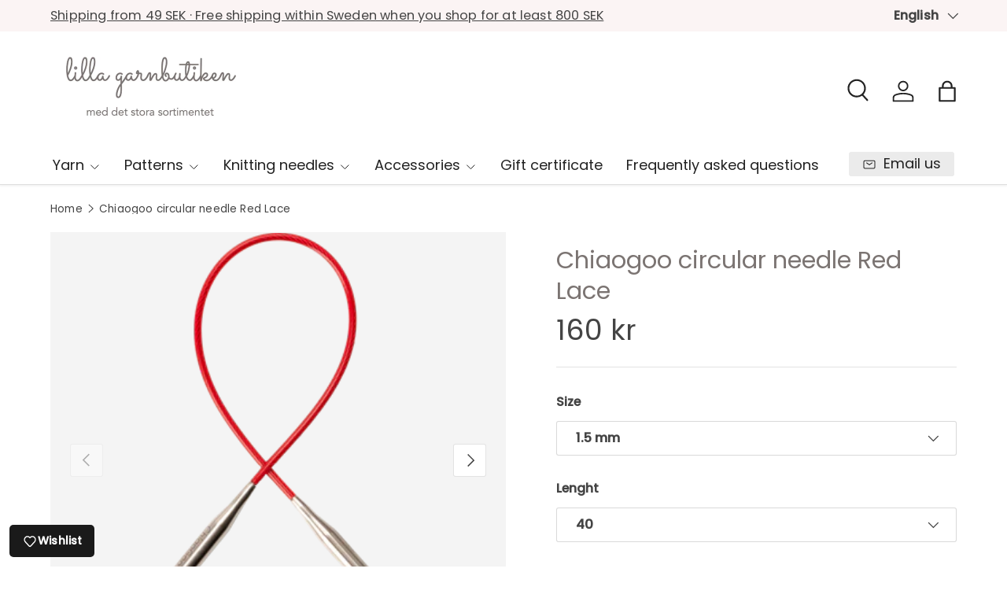

--- FILE ---
content_type: text/html; charset=utf-8
request_url: https://lillagarnbutiken.se/en/products/chiaogoo-rundsticka-red-lace
body_size: 45686
content:
<!doctype html>
<html class="no-js" lang="en" dir="ltr">
<head><meta charset="utf-8">
<meta name="viewport" content="width=device-width,initial-scale=1">
<title>Chiaogoo circular needle Red Lace &ndash; Lilla garnbutiken</title><link rel="canonical" href="https://lillagarnbutiken.se/en/products/chiaogoo-rundsticka-red-lace"><link rel="icon" href="//lillagarnbutiken.se/cdn/shop/files/Favicon_Logo_867d5e2f-0633-484d-8ab2-7a7c57c1a333.png?crop=center&height=48&v=1650993357&width=48" type="image/png">
  <link rel="apple-touch-icon" href="//lillagarnbutiken.se/cdn/shop/files/Favicon_Logo_867d5e2f-0633-484d-8ab2-7a7c57c1a333.png?crop=center&height=180&v=1650993357&width=180"><meta name="description" content="The fixed RED Lace circular knitting needle range is one of the most popular collections by ChiaoGoo. Understandably, since these needles are incredibly versatile! This range is available in five different lengths, from 40 to 120cm, therefore also ideal for (circular) knitting projects with a large amount of stitches, "><meta property="og:site_name" content="Lilla garnbutiken">
<meta property="og:url" content="https://lillagarnbutiken.se/en/products/chiaogoo-rundsticka-red-lace">
<meta property="og:title" content="Chiaogoo circular needle Red Lace">
<meta property="og:type" content="product">
<meta property="og:description" content="The fixed RED Lace circular knitting needle range is one of the most popular collections by ChiaoGoo. Understandably, since these needles are incredibly versatile! This range is available in five different lengths, from 40 to 120cm, therefore also ideal for (circular) knitting projects with a large amount of stitches, "><meta property="og:image" content="http://lillagarnbutiken.se/cdn/shop/products/6009-6-O.png?crop=center&height=1200&v=1611519327&width=1200">
  <meta property="og:image:secure_url" content="https://lillagarnbutiken.se/cdn/shop/products/6009-6-O.png?crop=center&height=1200&v=1611519327&width=1200">
  <meta property="og:image:width" content="333">
  <meta property="og:image:height" content="409"><meta property="og:price:amount" content="160">
  <meta property="og:price:currency" content="SEK"><meta name="twitter:card" content="summary_large_image">
<meta name="twitter:title" content="Chiaogoo circular needle Red Lace">
<meta name="twitter:description" content="The fixed RED Lace circular knitting needle range is one of the most popular collections by ChiaoGoo. Understandably, since these needles are incredibly versatile! This range is available in five different lengths, from 40 to 120cm, therefore also ideal for (circular) knitting projects with a large amount of stitches, ">
<link rel="preload" href="//lillagarnbutiken.se/cdn/shop/t/35/assets/main.css?v=105982328972476625381736419933" as="style"><style data-shopify>
@font-face {
  font-family: Poppins;
  font-weight: 400;
  font-style: normal;
  font-display: swap;
  src: url("//lillagarnbutiken.se/cdn/fonts/poppins/poppins_n4.0ba78fa5af9b0e1a374041b3ceaadf0a43b41362.woff2") format("woff2"),
       url("//lillagarnbutiken.se/cdn/fonts/poppins/poppins_n4.214741a72ff2596839fc9760ee7a770386cf16ca.woff") format("woff");
}
@font-face {
  font-family: Poppins;
  font-weight: 500;
  font-style: normal;
  font-display: swap;
  src: url("//lillagarnbutiken.se/cdn/fonts/poppins/poppins_n5.ad5b4b72b59a00358afc706450c864c3c8323842.woff2") format("woff2"),
       url("//lillagarnbutiken.se/cdn/fonts/poppins/poppins_n5.33757fdf985af2d24b32fcd84c9a09224d4b2c39.woff") format("woff");
}
@font-face {
  font-family: Poppins;
  font-weight: 400;
  font-style: italic;
  font-display: swap;
  src: url("//lillagarnbutiken.se/cdn/fonts/poppins/poppins_i4.846ad1e22474f856bd6b81ba4585a60799a9f5d2.woff2") format("woff2"),
       url("//lillagarnbutiken.se/cdn/fonts/poppins/poppins_i4.56b43284e8b52fc64c1fd271f289a39e8477e9ec.woff") format("woff");
}
@font-face {
  font-family: Poppins;
  font-weight: 500;
  font-style: italic;
  font-display: swap;
  src: url("//lillagarnbutiken.se/cdn/fonts/poppins/poppins_i5.6acfce842c096080e34792078ef3cb7c3aad24d4.woff2") format("woff2"),
       url("//lillagarnbutiken.se/cdn/fonts/poppins/poppins_i5.a49113e4fe0ad7fd7716bd237f1602cbec299b3c.woff") format("woff");
}
@font-face {
  font-family: Poppins;
  font-weight: 400;
  font-style: normal;
  font-display: swap;
  src: url("//lillagarnbutiken.se/cdn/fonts/poppins/poppins_n4.0ba78fa5af9b0e1a374041b3ceaadf0a43b41362.woff2") format("woff2"),
       url("//lillagarnbutiken.se/cdn/fonts/poppins/poppins_n4.214741a72ff2596839fc9760ee7a770386cf16ca.woff") format("woff");
}
@font-face {
  font-family: Poppins;
  font-weight: 400;
  font-style: normal;
  font-display: swap;
  src: url("//lillagarnbutiken.se/cdn/fonts/poppins/poppins_n4.0ba78fa5af9b0e1a374041b3ceaadf0a43b41362.woff2") format("woff2"),
       url("//lillagarnbutiken.se/cdn/fonts/poppins/poppins_n4.214741a72ff2596839fc9760ee7a770386cf16ca.woff") format("woff");
}
:root {
      --bg-color: 255 255 255 / 1.0;
      --bg-color-og: 255 255 255 / 1.0;
      --heading-color: 123 116 114;
      --text-color: 68 68 68;
      --text-color-og: 68 68 68;
      --scrollbar-color: 68 68 68;
      --link-color: 123 116 114;
      --link-color-og: 123 116 114;
      --star-color: 247 195 70;
      --sale-price-color: 210 0 20;--swatch-border-color-default: 218 218 218;
        --swatch-border-color-active: 162 162 162;
        --swatch-card-size: 24px;
        --swatch-variant-picker-size: 70px;--color-scheme-1-bg: 255 255 255 / 1.0;
      --color-scheme-1-grad: ;
      --color-scheme-1-heading: 68 68 68;
      --color-scheme-1-text: 68 68 68;
      --color-scheme-1-btn-bg: 68 68 68;
      --color-scheme-1-btn-text: 255 255 255;
      --color-scheme-1-btn-bg-hover: 104 104 104;--color-scheme-2-bg: 251 244 244 / 1.0;
      --color-scheme-2-grad: ;
      --color-scheme-2-heading: 68 68 68;
      --color-scheme-2-text: 68 68 68;
      --color-scheme-2-btn-bg: 68 68 68;
      --color-scheme-2-btn-text: 255 255 255;
      --color-scheme-2-btn-bg-hover: 104 104 104;--color-scheme-3-bg: 26 102 210 / 1.0;
      --color-scheme-3-grad: ;
      --color-scheme-3-heading: 255 255 255;
      --color-scheme-3-text: 255 255 255;
      --color-scheme-3-btn-bg: 51 51 51;
      --color-scheme-3-btn-text: 255 255 255;
      --color-scheme-3-btn-bg-hover: 90 90 90;

      --drawer-bg-color: 255 255 255 / 1.0;
      --drawer-text-color: 85 85 85;

      --panel-bg-color: 251 244 244 / 1.0;
      --panel-heading-color: 68 68 68;
      --panel-text-color: 68 68 68;

      --in-stock-text-color: 44 126 63;
      --low-stock-text-color: 210 134 26;
      --very-low-stock-text-color: 180 12 28;
      --no-stock-text-color: 119 119 119;
      --no-stock-backordered-text-color: 119 119 119;

      --error-bg-color: 252 237 238;
      --error-text-color: 180 12 28;
      --success-bg-color: 232 246 234;
      --success-text-color: 44 126 63;
      --info-bg-color: 228 237 250;
      --info-text-color: 26 102 210;

      --heading-font-family: Poppins, sans-serif;
      --heading-font-style: normal;
      --heading-font-weight: 400;
      --heading-scale-start: 4;
      --heading-letter-spacing: 0.0em;

      --navigation-font-family: Poppins, sans-serif;
      --navigation-font-style: normal;
      --navigation-font-weight: 400;
      --navigation-letter-spacing: 0.0em;--heading-text-transform: none;
--subheading-text-transform: none;
      --body-font-family: Poppins, sans-serif;
      --body-font-style: normal;
      --body-font-weight: 400;
      --body-font-size: 18;
      --body-font-size-px: 18px;
      --body-letter-spacing: 0.01em;

      --section-gap: 32;
      --heading-gap: calc(8 * var(--space-unit));--heading-gap: calc(6 * var(--space-unit));--grid-column-gap: 20px;
      --product-card-gap: 20px;--btn-bg-color: 123 116 114;
      --btn-bg-hover-color: 150 145 143;
      --btn-text-color: 255 255 255;
      --btn-bg-color-og: 123 116 114;
      --btn-text-color-og: 255 255 255;
      --btn-alt-bg-color: 255 255 255;
      --btn-alt-bg-alpha: 1.0;
      --btn-alt-text-color: 123 116 114;
      --btn-border-width: 1px;
      --btn-padding-y: 12px;
      --btn-text-size: 0.92em;

      
      --btn-border-radius: 3px;
      

      --btn-lg-border-radius: 50%;
      --btn-icon-border-radius: 50%;
      --input-with-btn-inner-radius: var(--btn-border-radius);

      --input-bg-color: 255 255 255 / 1.0;
      --input-text-color: 68 68 68;
      --input-border-width: 1px;
      --input-border-radius: 2px;
      --textarea-border-radius: 2px;
      --input-border-radius: 3px;
      --input-bg-color-diff-3: #f7f7f7;
      --input-bg-color-diff-6: #f0f0f0;

      --modal-border-radius: 0px;
      --modal-overlay-color: 0 0 0;
      --modal-overlay-opacity: 0.4;
      --drawer-border-radius: 0px;
      --overlay-border-radius: 4px;--custom-label-bg-color: 33 43 54;
      --custom-label-text-color: 255 255 255;--sale-label-bg-color: 213 47 90;
      --sale-label-text-color: 255 255 255;--sold-out-label-bg-color: 85 85 85;
      --sold-out-label-text-color: 255 255 255;--new-label-bg-color: 33 43 54;
      --new-label-text-color: 255 255 255;--preorder-label-bg-color: 0 126 18;
      --preorder-label-text-color: 255 255 255;

      --page-width: 1320px;
      --gutter-sm: 20px;
      --gutter-md: 48px;
      --gutter-lg: 64px;

      --payment-terms-bg-color: #ffffff;

      --coll-card-bg-color: #F9F9F9;
      --coll-card-border-color: #E1E1E1;

      --card-bg-color: 249 249 249;
      --card-text-color: 85 85 85;
      --card-border-color: #E1E1E1;

      --reading-width: 48em;
        --cart-savings-color: 255 0 0
      
    }@media (max-width: 769px) {
      :root {
        --reading-width: 36em;
      }
    }
  </style><link rel="stylesheet" href="//lillagarnbutiken.se/cdn/shop/t/35/assets/main.css?v=105982328972476625381736419933">
  <script src="//lillagarnbutiken.se/cdn/shop/t/35/assets/main.js?v=115199770592962559851736419933" defer="defer"></script><link rel="preload" href="//lillagarnbutiken.se/cdn/fonts/poppins/poppins_n4.0ba78fa5af9b0e1a374041b3ceaadf0a43b41362.woff2" as="font" type="font/woff2" crossorigin fetchpriority="high"><link rel="preload" href="//lillagarnbutiken.se/cdn/fonts/poppins/poppins_n4.0ba78fa5af9b0e1a374041b3ceaadf0a43b41362.woff2" as="font" type="font/woff2" crossorigin fetchpriority="high"><script>window.performance && window.performance.mark && window.performance.mark('shopify.content_for_header.start');</script><meta name="facebook-domain-verification" content="8wg2dovx4ui2dolttyar12b8du7g68">
<meta name="facebook-domain-verification" content="y3epsvjbgd8be1qsh2sg7q4ne729z9">
<meta name="google-site-verification" content="fHTMgx7O_L52oYyE9qVNWoNblFTs-EJE-iQ8YiAnEOY">
<meta id="shopify-digital-wallet" name="shopify-digital-wallet" content="/52084048068/digital_wallets/dialog">
<meta name="shopify-checkout-api-token" content="e505643813c32aa7d545f4c87aac37ff">
<link rel="alternate" hreflang="x-default" href="https://lillagarnbutiken.se/products/chiaogoo-rundsticka-red-lace">
<link rel="alternate" hreflang="sv" href="https://lillagarnbutiken.se/products/chiaogoo-rundsticka-red-lace">
<link rel="alternate" hreflang="en" href="https://lillagarnbutiken.se/en/products/chiaogoo-rundsticka-red-lace">
<link rel="alternate" type="application/json+oembed" href="https://lillagarnbutiken.se/en/products/chiaogoo-rundsticka-red-lace.oembed">
<script async="async" src="/checkouts/internal/preloads.js?locale=en-SE"></script>
<script id="apple-pay-shop-capabilities" type="application/json">{"shopId":52084048068,"countryCode":"SE","currencyCode":"SEK","merchantCapabilities":["supports3DS"],"merchantId":"gid:\/\/shopify\/Shop\/52084048068","merchantName":"Lilla garnbutiken","requiredBillingContactFields":["postalAddress","email","phone"],"requiredShippingContactFields":["postalAddress","email","phone"],"shippingType":"shipping","supportedNetworks":["visa","maestro","masterCard"],"total":{"type":"pending","label":"Lilla garnbutiken","amount":"1.00"},"shopifyPaymentsEnabled":true,"supportsSubscriptions":true}</script>
<script id="shopify-features" type="application/json">{"accessToken":"e505643813c32aa7d545f4c87aac37ff","betas":["rich-media-storefront-analytics"],"domain":"lillagarnbutiken.se","predictiveSearch":true,"shopId":52084048068,"locale":"en"}</script>
<script>var Shopify = Shopify || {};
Shopify.shop = "lilla-garnbutiken.myshopify.com";
Shopify.locale = "en";
Shopify.currency = {"active":"SEK","rate":"1.0"};
Shopify.country = "SE";
Shopify.theme = {"name":"Januari, med färgnamn. SPARA KOD!","id":176865870166,"schema_name":"Canopy","schema_version":"6.3.2","theme_store_id":732,"role":"main"};
Shopify.theme.handle = "null";
Shopify.theme.style = {"id":null,"handle":null};
Shopify.cdnHost = "lillagarnbutiken.se/cdn";
Shopify.routes = Shopify.routes || {};
Shopify.routes.root = "/en/";</script>
<script type="module">!function(o){(o.Shopify=o.Shopify||{}).modules=!0}(window);</script>
<script>!function(o){function n(){var o=[];function n(){o.push(Array.prototype.slice.apply(arguments))}return n.q=o,n}var t=o.Shopify=o.Shopify||{};t.loadFeatures=n(),t.autoloadFeatures=n()}(window);</script>
<script id="shop-js-analytics" type="application/json">{"pageType":"product"}</script>
<script defer="defer" async type="module" src="//lillagarnbutiken.se/cdn/shopifycloud/shop-js/modules/v2/client.init-shop-cart-sync_BT-GjEfc.en.esm.js"></script>
<script defer="defer" async type="module" src="//lillagarnbutiken.se/cdn/shopifycloud/shop-js/modules/v2/chunk.common_D58fp_Oc.esm.js"></script>
<script defer="defer" async type="module" src="//lillagarnbutiken.se/cdn/shopifycloud/shop-js/modules/v2/chunk.modal_xMitdFEc.esm.js"></script>
<script type="module">
  await import("//lillagarnbutiken.se/cdn/shopifycloud/shop-js/modules/v2/client.init-shop-cart-sync_BT-GjEfc.en.esm.js");
await import("//lillagarnbutiken.se/cdn/shopifycloud/shop-js/modules/v2/chunk.common_D58fp_Oc.esm.js");
await import("//lillagarnbutiken.se/cdn/shopifycloud/shop-js/modules/v2/chunk.modal_xMitdFEc.esm.js");

  window.Shopify.SignInWithShop?.initShopCartSync?.({"fedCMEnabled":true,"windoidEnabled":true});

</script>
<script>(function() {
  var isLoaded = false;
  function asyncLoad() {
    if (isLoaded) return;
    isLoaded = true;
    var urls = ["https:\/\/cdn.nfcube.com\/instafeed-feb2c382d4b38a6171acb87686f1948a.js?shop=lilla-garnbutiken.myshopify.com"];
    for (var i = 0; i < urls.length; i++) {
      var s = document.createElement('script');
      s.type = 'text/javascript';
      s.async = true;
      s.src = urls[i];
      var x = document.getElementsByTagName('script')[0];
      x.parentNode.insertBefore(s, x);
    }
  };
  if(window.attachEvent) {
    window.attachEvent('onload', asyncLoad);
  } else {
    window.addEventListener('load', asyncLoad, false);
  }
})();</script>
<script id="__st">var __st={"a":52084048068,"offset":3600,"reqid":"41434492-9868-4f51-87f7-98533be17bf3-1769065187","pageurl":"lillagarnbutiken.se\/en\/products\/chiaogoo-rundsticka-red-lace","u":"127bde508635","p":"product","rtyp":"product","rid":6168316149956};</script>
<script>window.ShopifyPaypalV4VisibilityTracking = true;</script>
<script id="captcha-bootstrap">!function(){'use strict';const t='contact',e='account',n='new_comment',o=[[t,t],['blogs',n],['comments',n],[t,'customer']],c=[[e,'customer_login'],[e,'guest_login'],[e,'recover_customer_password'],[e,'create_customer']],r=t=>t.map((([t,e])=>`form[action*='/${t}']:not([data-nocaptcha='true']) input[name='form_type'][value='${e}']`)).join(','),a=t=>()=>t?[...document.querySelectorAll(t)].map((t=>t.form)):[];function s(){const t=[...o],e=r(t);return a(e)}const i='password',u='form_key',d=['recaptcha-v3-token','g-recaptcha-response','h-captcha-response',i],f=()=>{try{return window.sessionStorage}catch{return}},m='__shopify_v',_=t=>t.elements[u];function p(t,e,n=!1){try{const o=window.sessionStorage,c=JSON.parse(o.getItem(e)),{data:r}=function(t){const{data:e,action:n}=t;return t[m]||n?{data:e,action:n}:{data:t,action:n}}(c);for(const[e,n]of Object.entries(r))t.elements[e]&&(t.elements[e].value=n);n&&o.removeItem(e)}catch(o){console.error('form repopulation failed',{error:o})}}const l='form_type',E='cptcha';function T(t){t.dataset[E]=!0}const w=window,h=w.document,L='Shopify',v='ce_forms',y='captcha';let A=!1;((t,e)=>{const n=(g='f06e6c50-85a8-45c8-87d0-21a2b65856fe',I='https://cdn.shopify.com/shopifycloud/storefront-forms-hcaptcha/ce_storefront_forms_captcha_hcaptcha.v1.5.2.iife.js',D={infoText:'Protected by hCaptcha',privacyText:'Privacy',termsText:'Terms'},(t,e,n)=>{const o=w[L][v],c=o.bindForm;if(c)return c(t,g,e,D).then(n);var r;o.q.push([[t,g,e,D],n]),r=I,A||(h.body.append(Object.assign(h.createElement('script'),{id:'captcha-provider',async:!0,src:r})),A=!0)});var g,I,D;w[L]=w[L]||{},w[L][v]=w[L][v]||{},w[L][v].q=[],w[L][y]=w[L][y]||{},w[L][y].protect=function(t,e){n(t,void 0,e),T(t)},Object.freeze(w[L][y]),function(t,e,n,w,h,L){const[v,y,A,g]=function(t,e,n){const i=e?o:[],u=t?c:[],d=[...i,...u],f=r(d),m=r(i),_=r(d.filter((([t,e])=>n.includes(e))));return[a(f),a(m),a(_),s()]}(w,h,L),I=t=>{const e=t.target;return e instanceof HTMLFormElement?e:e&&e.form},D=t=>v().includes(t);t.addEventListener('submit',(t=>{const e=I(t);if(!e)return;const n=D(e)&&!e.dataset.hcaptchaBound&&!e.dataset.recaptchaBound,o=_(e),c=g().includes(e)&&(!o||!o.value);(n||c)&&t.preventDefault(),c&&!n&&(function(t){try{if(!f())return;!function(t){const e=f();if(!e)return;const n=_(t);if(!n)return;const o=n.value;o&&e.removeItem(o)}(t);const e=Array.from(Array(32),(()=>Math.random().toString(36)[2])).join('');!function(t,e){_(t)||t.append(Object.assign(document.createElement('input'),{type:'hidden',name:u})),t.elements[u].value=e}(t,e),function(t,e){const n=f();if(!n)return;const o=[...t.querySelectorAll(`input[type='${i}']`)].map((({name:t})=>t)),c=[...d,...o],r={};for(const[a,s]of new FormData(t).entries())c.includes(a)||(r[a]=s);n.setItem(e,JSON.stringify({[m]:1,action:t.action,data:r}))}(t,e)}catch(e){console.error('failed to persist form',e)}}(e),e.submit())}));const S=(t,e)=>{t&&!t.dataset[E]&&(n(t,e.some((e=>e===t))),T(t))};for(const o of['focusin','change'])t.addEventListener(o,(t=>{const e=I(t);D(e)&&S(e,y())}));const B=e.get('form_key'),M=e.get(l),P=B&&M;t.addEventListener('DOMContentLoaded',(()=>{const t=y();if(P)for(const e of t)e.elements[l].value===M&&p(e,B);[...new Set([...A(),...v().filter((t=>'true'===t.dataset.shopifyCaptcha))])].forEach((e=>S(e,t)))}))}(h,new URLSearchParams(w.location.search),n,t,e,['guest_login'])})(!0,!1)}();</script>
<script integrity="sha256-4kQ18oKyAcykRKYeNunJcIwy7WH5gtpwJnB7kiuLZ1E=" data-source-attribution="shopify.loadfeatures" defer="defer" src="//lillagarnbutiken.se/cdn/shopifycloud/storefront/assets/storefront/load_feature-a0a9edcb.js" crossorigin="anonymous"></script>
<script data-source-attribution="shopify.dynamic_checkout.dynamic.init">var Shopify=Shopify||{};Shopify.PaymentButton=Shopify.PaymentButton||{isStorefrontPortableWallets:!0,init:function(){window.Shopify.PaymentButton.init=function(){};var t=document.createElement("script");t.src="https://lillagarnbutiken.se/cdn/shopifycloud/portable-wallets/latest/portable-wallets.en.js",t.type="module",document.head.appendChild(t)}};
</script>
<script data-source-attribution="shopify.dynamic_checkout.buyer_consent">
  function portableWalletsHideBuyerConsent(e){var t=document.getElementById("shopify-buyer-consent"),n=document.getElementById("shopify-subscription-policy-button");t&&n&&(t.classList.add("hidden"),t.setAttribute("aria-hidden","true"),n.removeEventListener("click",e))}function portableWalletsShowBuyerConsent(e){var t=document.getElementById("shopify-buyer-consent"),n=document.getElementById("shopify-subscription-policy-button");t&&n&&(t.classList.remove("hidden"),t.removeAttribute("aria-hidden"),n.addEventListener("click",e))}window.Shopify?.PaymentButton&&(window.Shopify.PaymentButton.hideBuyerConsent=portableWalletsHideBuyerConsent,window.Shopify.PaymentButton.showBuyerConsent=portableWalletsShowBuyerConsent);
</script>
<script>
  function portableWalletsCleanup(e){e&&e.src&&console.error("Failed to load portable wallets script "+e.src);var t=document.querySelectorAll("shopify-accelerated-checkout .shopify-payment-button__skeleton, shopify-accelerated-checkout-cart .wallet-cart-button__skeleton"),e=document.getElementById("shopify-buyer-consent");for(let e=0;e<t.length;e++)t[e].remove();e&&e.remove()}function portableWalletsNotLoadedAsModule(e){e instanceof ErrorEvent&&"string"==typeof e.message&&e.message.includes("import.meta")&&"string"==typeof e.filename&&e.filename.includes("portable-wallets")&&(window.removeEventListener("error",portableWalletsNotLoadedAsModule),window.Shopify.PaymentButton.failedToLoad=e,"loading"===document.readyState?document.addEventListener("DOMContentLoaded",window.Shopify.PaymentButton.init):window.Shopify.PaymentButton.init())}window.addEventListener("error",portableWalletsNotLoadedAsModule);
</script>

<script type="module" src="https://lillagarnbutiken.se/cdn/shopifycloud/portable-wallets/latest/portable-wallets.en.js" onError="portableWalletsCleanup(this)" crossorigin="anonymous"></script>
<script nomodule>
  document.addEventListener("DOMContentLoaded", portableWalletsCleanup);
</script>

<script id='scb4127' type='text/javascript' async='' src='https://lillagarnbutiken.se/cdn/shopifycloud/privacy-banner/storefront-banner.js'></script><link id="shopify-accelerated-checkout-styles" rel="stylesheet" media="screen" href="https://lillagarnbutiken.se/cdn/shopifycloud/portable-wallets/latest/accelerated-checkout-backwards-compat.css" crossorigin="anonymous">
<style id="shopify-accelerated-checkout-cart">
        #shopify-buyer-consent {
  margin-top: 1em;
  display: inline-block;
  width: 100%;
}

#shopify-buyer-consent.hidden {
  display: none;
}

#shopify-subscription-policy-button {
  background: none;
  border: none;
  padding: 0;
  text-decoration: underline;
  font-size: inherit;
  cursor: pointer;
}

#shopify-subscription-policy-button::before {
  box-shadow: none;
}

      </style>
<script id="sections-script" data-sections="header,footer" defer="defer" src="//lillagarnbutiken.se/cdn/shop/t/35/compiled_assets/scripts.js?v=3456"></script>
<script>window.performance && window.performance.mark && window.performance.mark('shopify.content_for_header.end');</script>


  <script>document.documentElement.className = document.documentElement.className.replace('no-js', 'js');</script><!-- CC Custom Head Start --><!-- CC Custom Head End --><script src="https://cdn.shopify.com/extensions/1f805629-c1d3-44c5-afa0-f2ef641295ef/booster-page-speed-optimizer-1/assets/speed-embed.js" type="text/javascript" defer="defer"></script>
<link href="https://monorail-edge.shopifysvc.com" rel="dns-prefetch">
<script>(function(){if ("sendBeacon" in navigator && "performance" in window) {try {var session_token_from_headers = performance.getEntriesByType('navigation')[0].serverTiming.find(x => x.name == '_s').description;} catch {var session_token_from_headers = undefined;}var session_cookie_matches = document.cookie.match(/_shopify_s=([^;]*)/);var session_token_from_cookie = session_cookie_matches && session_cookie_matches.length === 2 ? session_cookie_matches[1] : "";var session_token = session_token_from_headers || session_token_from_cookie || "";function handle_abandonment_event(e) {var entries = performance.getEntries().filter(function(entry) {return /monorail-edge.shopifysvc.com/.test(entry.name);});if (!window.abandonment_tracked && entries.length === 0) {window.abandonment_tracked = true;var currentMs = Date.now();var navigation_start = performance.timing.navigationStart;var payload = {shop_id: 52084048068,url: window.location.href,navigation_start,duration: currentMs - navigation_start,session_token,page_type: "product"};window.navigator.sendBeacon("https://monorail-edge.shopifysvc.com/v1/produce", JSON.stringify({schema_id: "online_store_buyer_site_abandonment/1.1",payload: payload,metadata: {event_created_at_ms: currentMs,event_sent_at_ms: currentMs}}));}}window.addEventListener('pagehide', handle_abandonment_event);}}());</script>
<script id="web-pixels-manager-setup">(function e(e,d,r,n,o){if(void 0===o&&(o={}),!Boolean(null===(a=null===(i=window.Shopify)||void 0===i?void 0:i.analytics)||void 0===a?void 0:a.replayQueue)){var i,a;window.Shopify=window.Shopify||{};var t=window.Shopify;t.analytics=t.analytics||{};var s=t.analytics;s.replayQueue=[],s.publish=function(e,d,r){return s.replayQueue.push([e,d,r]),!0};try{self.performance.mark("wpm:start")}catch(e){}var l=function(){var e={modern:/Edge?\/(1{2}[4-9]|1[2-9]\d|[2-9]\d{2}|\d{4,})\.\d+(\.\d+|)|Firefox\/(1{2}[4-9]|1[2-9]\d|[2-9]\d{2}|\d{4,})\.\d+(\.\d+|)|Chrom(ium|e)\/(9{2}|\d{3,})\.\d+(\.\d+|)|(Maci|X1{2}).+ Version\/(15\.\d+|(1[6-9]|[2-9]\d|\d{3,})\.\d+)([,.]\d+|)( \(\w+\)|)( Mobile\/\w+|) Safari\/|Chrome.+OPR\/(9{2}|\d{3,})\.\d+\.\d+|(CPU[ +]OS|iPhone[ +]OS|CPU[ +]iPhone|CPU IPhone OS|CPU iPad OS)[ +]+(15[._]\d+|(1[6-9]|[2-9]\d|\d{3,})[._]\d+)([._]\d+|)|Android:?[ /-](13[3-9]|1[4-9]\d|[2-9]\d{2}|\d{4,})(\.\d+|)(\.\d+|)|Android.+Firefox\/(13[5-9]|1[4-9]\d|[2-9]\d{2}|\d{4,})\.\d+(\.\d+|)|Android.+Chrom(ium|e)\/(13[3-9]|1[4-9]\d|[2-9]\d{2}|\d{4,})\.\d+(\.\d+|)|SamsungBrowser\/([2-9]\d|\d{3,})\.\d+/,legacy:/Edge?\/(1[6-9]|[2-9]\d|\d{3,})\.\d+(\.\d+|)|Firefox\/(5[4-9]|[6-9]\d|\d{3,})\.\d+(\.\d+|)|Chrom(ium|e)\/(5[1-9]|[6-9]\d|\d{3,})\.\d+(\.\d+|)([\d.]+$|.*Safari\/(?![\d.]+ Edge\/[\d.]+$))|(Maci|X1{2}).+ Version\/(10\.\d+|(1[1-9]|[2-9]\d|\d{3,})\.\d+)([,.]\d+|)( \(\w+\)|)( Mobile\/\w+|) Safari\/|Chrome.+OPR\/(3[89]|[4-9]\d|\d{3,})\.\d+\.\d+|(CPU[ +]OS|iPhone[ +]OS|CPU[ +]iPhone|CPU IPhone OS|CPU iPad OS)[ +]+(10[._]\d+|(1[1-9]|[2-9]\d|\d{3,})[._]\d+)([._]\d+|)|Android:?[ /-](13[3-9]|1[4-9]\d|[2-9]\d{2}|\d{4,})(\.\d+|)(\.\d+|)|Mobile Safari.+OPR\/([89]\d|\d{3,})\.\d+\.\d+|Android.+Firefox\/(13[5-9]|1[4-9]\d|[2-9]\d{2}|\d{4,})\.\d+(\.\d+|)|Android.+Chrom(ium|e)\/(13[3-9]|1[4-9]\d|[2-9]\d{2}|\d{4,})\.\d+(\.\d+|)|Android.+(UC? ?Browser|UCWEB|U3)[ /]?(15\.([5-9]|\d{2,})|(1[6-9]|[2-9]\d|\d{3,})\.\d+)\.\d+|SamsungBrowser\/(5\.\d+|([6-9]|\d{2,})\.\d+)|Android.+MQ{2}Browser\/(14(\.(9|\d{2,})|)|(1[5-9]|[2-9]\d|\d{3,})(\.\d+|))(\.\d+|)|K[Aa][Ii]OS\/(3\.\d+|([4-9]|\d{2,})\.\d+)(\.\d+|)/},d=e.modern,r=e.legacy,n=navigator.userAgent;return n.match(d)?"modern":n.match(r)?"legacy":"unknown"}(),u="modern"===l?"modern":"legacy",c=(null!=n?n:{modern:"",legacy:""})[u],f=function(e){return[e.baseUrl,"/wpm","/b",e.hashVersion,"modern"===e.buildTarget?"m":"l",".js"].join("")}({baseUrl:d,hashVersion:r,buildTarget:u}),m=function(e){var d=e.version,r=e.bundleTarget,n=e.surface,o=e.pageUrl,i=e.monorailEndpoint;return{emit:function(e){var a=e.status,t=e.errorMsg,s=(new Date).getTime(),l=JSON.stringify({metadata:{event_sent_at_ms:s},events:[{schema_id:"web_pixels_manager_load/3.1",payload:{version:d,bundle_target:r,page_url:o,status:a,surface:n,error_msg:t},metadata:{event_created_at_ms:s}}]});if(!i)return console&&console.warn&&console.warn("[Web Pixels Manager] No Monorail endpoint provided, skipping logging."),!1;try{return self.navigator.sendBeacon.bind(self.navigator)(i,l)}catch(e){}var u=new XMLHttpRequest;try{return u.open("POST",i,!0),u.setRequestHeader("Content-Type","text/plain"),u.send(l),!0}catch(e){return console&&console.warn&&console.warn("[Web Pixels Manager] Got an unhandled error while logging to Monorail."),!1}}}}({version:r,bundleTarget:l,surface:e.surface,pageUrl:self.location.href,monorailEndpoint:e.monorailEndpoint});try{o.browserTarget=l,function(e){var d=e.src,r=e.async,n=void 0===r||r,o=e.onload,i=e.onerror,a=e.sri,t=e.scriptDataAttributes,s=void 0===t?{}:t,l=document.createElement("script"),u=document.querySelector("head"),c=document.querySelector("body");if(l.async=n,l.src=d,a&&(l.integrity=a,l.crossOrigin="anonymous"),s)for(var f in s)if(Object.prototype.hasOwnProperty.call(s,f))try{l.dataset[f]=s[f]}catch(e){}if(o&&l.addEventListener("load",o),i&&l.addEventListener("error",i),u)u.appendChild(l);else{if(!c)throw new Error("Did not find a head or body element to append the script");c.appendChild(l)}}({src:f,async:!0,onload:function(){if(!function(){var e,d;return Boolean(null===(d=null===(e=window.Shopify)||void 0===e?void 0:e.analytics)||void 0===d?void 0:d.initialized)}()){var d=window.webPixelsManager.init(e)||void 0;if(d){var r=window.Shopify.analytics;r.replayQueue.forEach((function(e){var r=e[0],n=e[1],o=e[2];d.publishCustomEvent(r,n,o)})),r.replayQueue=[],r.publish=d.publishCustomEvent,r.visitor=d.visitor,r.initialized=!0}}},onerror:function(){return m.emit({status:"failed",errorMsg:"".concat(f," has failed to load")})},sri:function(e){var d=/^sha384-[A-Za-z0-9+/=]+$/;return"string"==typeof e&&d.test(e)}(c)?c:"",scriptDataAttributes:o}),m.emit({status:"loading"})}catch(e){m.emit({status:"failed",errorMsg:(null==e?void 0:e.message)||"Unknown error"})}}})({shopId: 52084048068,storefrontBaseUrl: "https://lillagarnbutiken.se",extensionsBaseUrl: "https://extensions.shopifycdn.com/cdn/shopifycloud/web-pixels-manager",monorailEndpoint: "https://monorail-edge.shopifysvc.com/unstable/produce_batch",surface: "storefront-renderer",enabledBetaFlags: ["2dca8a86"],webPixelsConfigList: [{"id":"3080880470","configuration":"{\"accountID\":\"SQ9Nwu\",\"webPixelConfig\":\"eyJlbmFibGVBZGRlZFRvQ2FydEV2ZW50cyI6IHRydWV9\"}","eventPayloadVersion":"v1","runtimeContext":"STRICT","scriptVersion":"524f6c1ee37bacdca7657a665bdca589","type":"APP","apiClientId":123074,"privacyPurposes":["ANALYTICS","MARKETING"],"dataSharingAdjustments":{"protectedCustomerApprovalScopes":["read_customer_address","read_customer_email","read_customer_name","read_customer_personal_data","read_customer_phone"]}},{"id":"1103102294","configuration":"{\"config\":\"{\\\"pixel_id\\\":\\\"G-113DHMR9Z9\\\",\\\"target_country\\\":\\\"SE\\\",\\\"gtag_events\\\":[{\\\"type\\\":\\\"search\\\",\\\"action_label\\\":[\\\"G-113DHMR9Z9\\\",\\\"AW-440604866\\\/QQXLCIW1qfAZEMKxjNIB\\\"]},{\\\"type\\\":\\\"begin_checkout\\\",\\\"action_label\\\":[\\\"G-113DHMR9Z9\\\",\\\"AW-440604866\\\/ddAaCIu1qfAZEMKxjNIB\\\"]},{\\\"type\\\":\\\"view_item\\\",\\\"action_label\\\":[\\\"G-113DHMR9Z9\\\",\\\"AW-440604866\\\/yo5qCIK1qfAZEMKxjNIB\\\",\\\"MC-PMTJ4Q60LT\\\"]},{\\\"type\\\":\\\"purchase\\\",\\\"action_label\\\":[\\\"G-113DHMR9Z9\\\",\\\"AW-440604866\\\/nItUCPy0qfAZEMKxjNIB\\\",\\\"MC-PMTJ4Q60LT\\\"]},{\\\"type\\\":\\\"page_view\\\",\\\"action_label\\\":[\\\"G-113DHMR9Z9\\\",\\\"AW-440604866\\\/PjV8CP-0qfAZEMKxjNIB\\\",\\\"MC-PMTJ4Q60LT\\\"]},{\\\"type\\\":\\\"add_payment_info\\\",\\\"action_label\\\":[\\\"G-113DHMR9Z9\\\",\\\"AW-440604866\\\/qhtZCI61qfAZEMKxjNIB\\\"]},{\\\"type\\\":\\\"add_to_cart\\\",\\\"action_label\\\":[\\\"G-113DHMR9Z9\\\",\\\"AW-440604866\\\/9ZjICIi1qfAZEMKxjNIB\\\"]}],\\\"enable_monitoring_mode\\\":false}\"}","eventPayloadVersion":"v1","runtimeContext":"OPEN","scriptVersion":"b2a88bafab3e21179ed38636efcd8a93","type":"APP","apiClientId":1780363,"privacyPurposes":[],"dataSharingAdjustments":{"protectedCustomerApprovalScopes":["read_customer_address","read_customer_email","read_customer_name","read_customer_personal_data","read_customer_phone"]}},{"id":"167018838","configuration":"{\"tagID\":\"2613195224927\"}","eventPayloadVersion":"v1","runtimeContext":"STRICT","scriptVersion":"18031546ee651571ed29edbe71a3550b","type":"APP","apiClientId":3009811,"privacyPurposes":["ANALYTICS","MARKETING","SALE_OF_DATA"],"dataSharingAdjustments":{"protectedCustomerApprovalScopes":["read_customer_address","read_customer_email","read_customer_name","read_customer_personal_data","read_customer_phone"]}},{"id":"shopify-app-pixel","configuration":"{}","eventPayloadVersion":"v1","runtimeContext":"STRICT","scriptVersion":"0450","apiClientId":"shopify-pixel","type":"APP","privacyPurposes":["ANALYTICS","MARKETING"]},{"id":"shopify-custom-pixel","eventPayloadVersion":"v1","runtimeContext":"LAX","scriptVersion":"0450","apiClientId":"shopify-pixel","type":"CUSTOM","privacyPurposes":["ANALYTICS","MARKETING"]}],isMerchantRequest: false,initData: {"shop":{"name":"Lilla garnbutiken","paymentSettings":{"currencyCode":"SEK"},"myshopifyDomain":"lilla-garnbutiken.myshopify.com","countryCode":"SE","storefrontUrl":"https:\/\/lillagarnbutiken.se\/en"},"customer":null,"cart":null,"checkout":null,"productVariants":[{"price":{"amount":160.0,"currencyCode":"SEK"},"product":{"title":"Chiaogoo circular needle Red Lace","vendor":"Lilla garnbutiken","id":"6168316149956","untranslatedTitle":"Chiaogoo circular needle Red Lace","url":"\/en\/products\/chiaogoo-rundsticka-red-lace","type":"Splinters"},"id":"43783625474272","image":{"src":"\/\/lillagarnbutiken.se\/cdn\/shop\/products\/6009-6-O.png?v=1611519327"},"sku":"Chiaogoo-15-40","title":"1.5 mm \/ 40 cm","untranslatedTitle":"1.5 mm \/ 40 cm"},{"price":{"amount":160.0,"currencyCode":"SEK"},"product":{"title":"Chiaogoo circular needle Red Lace","vendor":"Lilla garnbutiken","id":"6168316149956","untranslatedTitle":"Chiaogoo circular needle Red Lace","url":"\/en\/products\/chiaogoo-rundsticka-red-lace","type":"Splinters"},"id":"43783625507040","image":{"src":"\/\/lillagarnbutiken.se\/cdn\/shop\/products\/6009-6-O.png?v=1611519327"},"sku":"Chiaogoo-15-60","title":"1.5 mm \/ 60 cm","untranslatedTitle":"1.5 mm \/ 60 cm"},{"price":{"amount":160.0,"currencyCode":"SEK"},"product":{"title":"Chiaogoo circular needle Red Lace","vendor":"Lilla garnbutiken","id":"6168316149956","untranslatedTitle":"Chiaogoo circular needle Red Lace","url":"\/en\/products\/chiaogoo-rundsticka-red-lace","type":"Splinters"},"id":"43783625539808","image":{"src":"\/\/lillagarnbutiken.se\/cdn\/shop\/products\/6009-6-O.png?v=1611519327"},"sku":"Chiaogoo-15-80","title":"1.5 mm \/ 80 cm","untranslatedTitle":"1.5 mm \/ 80 cm"},{"price":{"amount":160.0,"currencyCode":"SEK"},"product":{"title":"Chiaogoo circular needle Red Lace","vendor":"Lilla garnbutiken","id":"6168316149956","untranslatedTitle":"Chiaogoo circular needle Red Lace","url":"\/en\/products\/chiaogoo-rundsticka-red-lace","type":"Splinters"},"id":"37947692843204","image":{"src":"\/\/lillagarnbutiken.se\/cdn\/shop\/products\/6009-6-O.png?v=1611519327"},"sku":"Chiaogoo-2-40","title":"2.0 \/ 40","untranslatedTitle":"2.0 mm \/ 40 cm"},{"price":{"amount":160.0,"currencyCode":"SEK"},"product":{"title":"Chiaogoo circular needle Red Lace","vendor":"Lilla garnbutiken","id":"6168316149956","untranslatedTitle":"Chiaogoo circular needle Red Lace","url":"\/en\/products\/chiaogoo-rundsticka-red-lace","type":"Splinters"},"id":"37947692875972","image":{"src":"\/\/lillagarnbutiken.se\/cdn\/shop\/products\/6009-6-O.png?v=1611519327"},"sku":"Chiaogoo-2-60","title":"2.0 \/ 60","untranslatedTitle":"2.0 mm \/ 60 cm"},{"price":{"amount":160.0,"currencyCode":"SEK"},"product":{"title":"Chiaogoo circular needle Red Lace","vendor":"Lilla garnbutiken","id":"6168316149956","untranslatedTitle":"Chiaogoo circular needle Red Lace","url":"\/en\/products\/chiaogoo-rundsticka-red-lace","type":"Splinters"},"id":"37947692908740","image":{"src":"\/\/lillagarnbutiken.se\/cdn\/shop\/products\/6009-6-O.png?v=1611519327"},"sku":"Chiaogoo-2-80","title":"2.0 \/ 80","untranslatedTitle":"2.0 mm \/ 80 cm"},{"price":{"amount":160.0,"currencyCode":"SEK"},"product":{"title":"Chiaogoo circular needle Red Lace","vendor":"Lilla garnbutiken","id":"6168316149956","untranslatedTitle":"Chiaogoo circular needle Red Lace","url":"\/en\/products\/chiaogoo-rundsticka-red-lace","type":"Splinters"},"id":"37947692941508","image":{"src":"\/\/lillagarnbutiken.se\/cdn\/shop\/products\/6009-6-O.png?v=1611519327"},"sku":"Chiaogoo-2-100","title":"2.0 \/ 100","untranslatedTitle":"2.0 mm \/ 100 cm"},{"price":{"amount":160.0,"currencyCode":"SEK"},"product":{"title":"Chiaogoo circular needle Red Lace","vendor":"Lilla garnbutiken","id":"6168316149956","untranslatedTitle":"Chiaogoo circular needle Red Lace","url":"\/en\/products\/chiaogoo-rundsticka-red-lace","type":"Splinters"},"id":"43134665752800","image":{"src":"\/\/lillagarnbutiken.se\/cdn\/shop\/products\/6009-6-O.png?v=1611519327"},"sku":"Chiaogoo-225-40","title":"2.25 mm \/ 40 cm","untranslatedTitle":"2.25 mm \/ 40 cm"},{"price":{"amount":160.0,"currencyCode":"SEK"},"product":{"title":"Chiaogoo circular needle Red Lace","vendor":"Lilla garnbutiken","id":"6168316149956","untranslatedTitle":"Chiaogoo circular needle Red Lace","url":"\/en\/products\/chiaogoo-rundsticka-red-lace","type":"Splinters"},"id":"43134665785568","image":{"src":"\/\/lillagarnbutiken.se\/cdn\/shop\/products\/6009-6-O.png?v=1611519327"},"sku":"Chiaogoo-225-60","title":"2.25 mm \/ 60 cm","untranslatedTitle":"2.25 mm \/ 60 cm"},{"price":{"amount":160.0,"currencyCode":"SEK"},"product":{"title":"Chiaogoo circular needle Red Lace","vendor":"Lilla garnbutiken","id":"6168316149956","untranslatedTitle":"Chiaogoo circular needle Red Lace","url":"\/en\/products\/chiaogoo-rundsticka-red-lace","type":"Splinters"},"id":"43134665818336","image":{"src":"\/\/lillagarnbutiken.se\/cdn\/shop\/products\/6009-6-O.png?v=1611519327"},"sku":"Chiaogoo-225-80","title":"2.25 mm \/ 80 cm","untranslatedTitle":"2.25 mm \/ 80 cm"},{"price":{"amount":160.0,"currencyCode":"SEK"},"product":{"title":"Chiaogoo circular needle Red Lace","vendor":"Lilla garnbutiken","id":"6168316149956","untranslatedTitle":"Chiaogoo circular needle Red Lace","url":"\/en\/products\/chiaogoo-rundsticka-red-lace","type":"Splinters"},"id":"43134665851104","image":{"src":"\/\/lillagarnbutiken.se\/cdn\/shop\/products\/6009-6-O.png?v=1611519327"},"sku":"Chiaogoo-225-100","title":"2.25 mm \/ 100 cm","untranslatedTitle":"2.25 mm \/ 100 cm"},{"price":{"amount":160.0,"currencyCode":"SEK"},"product":{"title":"Chiaogoo circular needle Red Lace","vendor":"Lilla garnbutiken","id":"6168316149956","untranslatedTitle":"Chiaogoo circular needle Red Lace","url":"\/en\/products\/chiaogoo-rundsticka-red-lace","type":"Splinters"},"id":"37947693007044","image":{"src":"\/\/lillagarnbutiken.se\/cdn\/shop\/products\/6009-6-O.png?v=1611519327"},"sku":"Chiaogoo-25-40","title":"2.5 \/ 40","untranslatedTitle":"2.5 mm \/ 40 cm"},{"price":{"amount":160.0,"currencyCode":"SEK"},"product":{"title":"Chiaogoo circular needle Red Lace","vendor":"Lilla garnbutiken","id":"6168316149956","untranslatedTitle":"Chiaogoo circular needle Red Lace","url":"\/en\/products\/chiaogoo-rundsticka-red-lace","type":"Splinters"},"id":"37947693039812","image":{"src":"\/\/lillagarnbutiken.se\/cdn\/shop\/products\/6009-6-O.png?v=1611519327"},"sku":"Chiaogoo-25-60","title":"2.5 \/ 60","untranslatedTitle":"2.5 mm \/ 60 cm"},{"price":{"amount":160.0,"currencyCode":"SEK"},"product":{"title":"Chiaogoo circular needle Red Lace","vendor":"Lilla garnbutiken","id":"6168316149956","untranslatedTitle":"Chiaogoo circular needle Red Lace","url":"\/en\/products\/chiaogoo-rundsticka-red-lace","type":"Splinters"},"id":"37947693072580","image":{"src":"\/\/lillagarnbutiken.se\/cdn\/shop\/products\/6009-6-O.png?v=1611519327"},"sku":"Chiaogoo-25-80","title":"2.5 \/ 80","untranslatedTitle":"2.5 mm \/ 80 cm"},{"price":{"amount":160.0,"currencyCode":"SEK"},"product":{"title":"Chiaogoo circular needle Red Lace","vendor":"Lilla garnbutiken","id":"6168316149956","untranslatedTitle":"Chiaogoo circular needle Red Lace","url":"\/en\/products\/chiaogoo-rundsticka-red-lace","type":"Splinters"},"id":"37947693105348","image":{"src":"\/\/lillagarnbutiken.se\/cdn\/shop\/products\/6009-6-O.png?v=1611519327"},"sku":"Chiaogoo-25-100","title":"2.5 \/ 100","untranslatedTitle":"2.5 mm \/ 100 cm"},{"price":{"amount":160.0,"currencyCode":"SEK"},"product":{"title":"Chiaogoo circular needle Red Lace","vendor":"Lilla garnbutiken","id":"6168316149956","untranslatedTitle":"Chiaogoo circular needle Red Lace","url":"\/en\/products\/chiaogoo-rundsticka-red-lace","type":"Splinters"},"id":"37947693138116","image":{"src":"\/\/lillagarnbutiken.se\/cdn\/shop\/products\/6009-6-O.png?v=1611519327"},"sku":"Chiaogoo-25-120","title":"2.5 \/ 120","untranslatedTitle":"2.5 mm \/ 120 cm"},{"price":{"amount":160.0,"currencyCode":"SEK"},"product":{"title":"Chiaogoo circular needle Red Lace","vendor":"Lilla garnbutiken","id":"6168316149956","untranslatedTitle":"Chiaogoo circular needle Red Lace","url":"\/en\/products\/chiaogoo-rundsticka-red-lace","type":"Splinters"},"id":"43134665916640","image":{"src":"\/\/lillagarnbutiken.se\/cdn\/shop\/products\/6009-6-O.png?v=1611519327"},"sku":"Chiaogoo-275-40","title":"2.75 mm \/ 40 cm","untranslatedTitle":"2.75 mm \/ 40 cm"},{"price":{"amount":160.0,"currencyCode":"SEK"},"product":{"title":"Chiaogoo circular needle Red Lace","vendor":"Lilla garnbutiken","id":"6168316149956","untranslatedTitle":"Chiaogoo circular needle Red Lace","url":"\/en\/products\/chiaogoo-rundsticka-red-lace","type":"Splinters"},"id":"43134665949408","image":{"src":"\/\/lillagarnbutiken.se\/cdn\/shop\/products\/6009-6-O.png?v=1611519327"},"sku":"Chiaogoo-275-60","title":"2.75 mm \/ 60 cm","untranslatedTitle":"2.75 mm \/ 60 cm"},{"price":{"amount":160.0,"currencyCode":"SEK"},"product":{"title":"Chiaogoo circular needle Red Lace","vendor":"Lilla garnbutiken","id":"6168316149956","untranslatedTitle":"Chiaogoo circular needle Red Lace","url":"\/en\/products\/chiaogoo-rundsticka-red-lace","type":"Splinters"},"id":"43134665982176","image":{"src":"\/\/lillagarnbutiken.se\/cdn\/shop\/products\/6009-6-O.png?v=1611519327"},"sku":"Chiaogoo-275-80","title":"2.75 mm \/ 80 cm","untranslatedTitle":"2.75 mm \/ 80 cm"},{"price":{"amount":160.0,"currencyCode":"SEK"},"product":{"title":"Chiaogoo circular needle Red Lace","vendor":"Lilla garnbutiken","id":"6168316149956","untranslatedTitle":"Chiaogoo circular needle Red Lace","url":"\/en\/products\/chiaogoo-rundsticka-red-lace","type":"Splinters"},"id":"43134666014944","image":{"src":"\/\/lillagarnbutiken.se\/cdn\/shop\/products\/6009-6-O.png?v=1611519327"},"sku":"Chiaogoo-275-100","title":"2.75 mm \/ 100 cm","untranslatedTitle":"2.75 mm \/ 100 cm"},{"price":{"amount":160.0,"currencyCode":"SEK"},"product":{"title":"Chiaogoo circular needle Red Lace","vendor":"Lilla garnbutiken","id":"6168316149956","untranslatedTitle":"Chiaogoo circular needle Red Lace","url":"\/en\/products\/chiaogoo-rundsticka-red-lace","type":"Splinters"},"id":"43134666047712","image":{"src":"\/\/lillagarnbutiken.se\/cdn\/shop\/products\/6009-6-O.png?v=1611519327"},"sku":"Chiaogoo-275-120","title":"2.75 mm \/ 120 cm","untranslatedTitle":"2.75 mm \/ 120 cm"},{"price":{"amount":160.0,"currencyCode":"SEK"},"product":{"title":"Chiaogoo circular needle Red Lace","vendor":"Lilla garnbutiken","id":"6168316149956","untranslatedTitle":"Chiaogoo circular needle Red Lace","url":"\/en\/products\/chiaogoo-rundsticka-red-lace","type":"Splinters"},"id":"37947693170884","image":{"src":"\/\/lillagarnbutiken.se\/cdn\/shop\/products\/6009-6-O.png?v=1611519327"},"sku":"Chiaogoo-3-40","title":"3.0 mm \/ 40 cm","untranslatedTitle":"3.0 mm \/ 40 cm"},{"price":{"amount":160.0,"currencyCode":"SEK"},"product":{"title":"Chiaogoo circular needle Red Lace","vendor":"Lilla garnbutiken","id":"6168316149956","untranslatedTitle":"Chiaogoo circular needle Red Lace","url":"\/en\/products\/chiaogoo-rundsticka-red-lace","type":"Splinters"},"id":"37947693203652","image":{"src":"\/\/lillagarnbutiken.se\/cdn\/shop\/products\/6009-6-O.png?v=1611519327"},"sku":"Chiaogoo-3-60","title":"3.0 mm \/ 60 cm","untranslatedTitle":"3.0 mm \/ 60 cm"},{"price":{"amount":160.0,"currencyCode":"SEK"},"product":{"title":"Chiaogoo circular needle Red Lace","vendor":"Lilla garnbutiken","id":"6168316149956","untranslatedTitle":"Chiaogoo circular needle Red Lace","url":"\/en\/products\/chiaogoo-rundsticka-red-lace","type":"Splinters"},"id":"37947693236420","image":{"src":"\/\/lillagarnbutiken.se\/cdn\/shop\/products\/6009-6-O.png?v=1611519327"},"sku":"Chiaogoo-3-80","title":"3.0 mm \/ 80 cm","untranslatedTitle":"3.0 mm \/ 80 cm"},{"price":{"amount":160.0,"currencyCode":"SEK"},"product":{"title":"Chiaogoo circular needle Red Lace","vendor":"Lilla garnbutiken","id":"6168316149956","untranslatedTitle":"Chiaogoo circular needle Red Lace","url":"\/en\/products\/chiaogoo-rundsticka-red-lace","type":"Splinters"},"id":"37947693269188","image":{"src":"\/\/lillagarnbutiken.se\/cdn\/shop\/products\/6009-6-O.png?v=1611519327"},"sku":"Chiaogoo-3-100","title":"3.0 mm \/ 100 cm","untranslatedTitle":"3.0 mm \/ 100 cm"},{"price":{"amount":160.0,"currencyCode":"SEK"},"product":{"title":"Chiaogoo circular needle Red Lace","vendor":"Lilla garnbutiken","id":"6168316149956","untranslatedTitle":"Chiaogoo circular needle Red Lace","url":"\/en\/products\/chiaogoo-rundsticka-red-lace","type":"Splinters"},"id":"37947693301956","image":{"src":"\/\/lillagarnbutiken.se\/cdn\/shop\/products\/6009-6-O.png?v=1611519327"},"sku":"Chiaogoo-3-120","title":"3.0 mm \/ 120 cm","untranslatedTitle":"3.0 mm \/ 120 cm"},{"price":{"amount":160.0,"currencyCode":"SEK"},"product":{"title":"Chiaogoo circular needle Red Lace","vendor":"Lilla garnbutiken","id":"6168316149956","untranslatedTitle":"Chiaogoo circular needle Red Lace","url":"\/en\/products\/chiaogoo-rundsticka-red-lace","type":"Splinters"},"id":"43134666080480","image":{"src":"\/\/lillagarnbutiken.se\/cdn\/shop\/products\/6009-6-O.png?v=1611519327"},"sku":"Chiaogoo-325-40","title":"3.25 mm \/ 40 cm","untranslatedTitle":"3.25 mm \/ 40 cm"},{"price":{"amount":160.0,"currencyCode":"SEK"},"product":{"title":"Chiaogoo circular needle Red Lace","vendor":"Lilla garnbutiken","id":"6168316149956","untranslatedTitle":"Chiaogoo circular needle Red Lace","url":"\/en\/products\/chiaogoo-rundsticka-red-lace","type":"Splinters"},"id":"43134666113248","image":{"src":"\/\/lillagarnbutiken.se\/cdn\/shop\/products\/6009-6-O.png?v=1611519327"},"sku":"Chiaogoo-325-60","title":"3.25 mm \/ 60 cm","untranslatedTitle":"3.25 mm \/ 60 cm"},{"price":{"amount":160.0,"currencyCode":"SEK"},"product":{"title":"Chiaogoo circular needle Red Lace","vendor":"Lilla garnbutiken","id":"6168316149956","untranslatedTitle":"Chiaogoo circular needle Red Lace","url":"\/en\/products\/chiaogoo-rundsticka-red-lace","type":"Splinters"},"id":"43134666146016","image":{"src":"\/\/lillagarnbutiken.se\/cdn\/shop\/products\/6009-6-O.png?v=1611519327"},"sku":"Chiaogoo-325-80","title":"3.25 mm \/ 80 cm","untranslatedTitle":"3.25 mm \/ 80 cm"},{"price":{"amount":160.0,"currencyCode":"SEK"},"product":{"title":"Chiaogoo circular needle Red Lace","vendor":"Lilla garnbutiken","id":"6168316149956","untranslatedTitle":"Chiaogoo circular needle Red Lace","url":"\/en\/products\/chiaogoo-rundsticka-red-lace","type":"Splinters"},"id":"43134666178784","image":{"src":"\/\/lillagarnbutiken.se\/cdn\/shop\/products\/6009-6-O.png?v=1611519327"},"sku":"Chiaogoo-325-100","title":"3.25 mm \/ 100 cm","untranslatedTitle":"3.25 mm \/ 100 cm"},{"price":{"amount":160.0,"currencyCode":"SEK"},"product":{"title":"Chiaogoo circular needle Red Lace","vendor":"Lilla garnbutiken","id":"6168316149956","untranslatedTitle":"Chiaogoo circular needle Red Lace","url":"\/en\/products\/chiaogoo-rundsticka-red-lace","type":"Splinters"},"id":"43134666211552","image":{"src":"\/\/lillagarnbutiken.se\/cdn\/shop\/products\/6009-6-O.png?v=1611519327"},"sku":"Chiaogoo-325-120","title":"3.25 mm \/ 120 cm","untranslatedTitle":"3.25 mm \/ 120 cm"},{"price":{"amount":160.0,"currencyCode":"SEK"},"product":{"title":"Chiaogoo circular needle Red Lace","vendor":"Lilla garnbutiken","id":"6168316149956","untranslatedTitle":"Chiaogoo circular needle Red Lace","url":"\/en\/products\/chiaogoo-rundsticka-red-lace","type":"Splinters"},"id":"37947693334724","image":{"src":"\/\/lillagarnbutiken.se\/cdn\/shop\/products\/6009-6-O.png?v=1611519327"},"sku":"Chiaogoo-35-40","title":"3.5 mm \/ 40 cm","untranslatedTitle":"3.5 mm \/ 40 cm"},{"price":{"amount":160.0,"currencyCode":"SEK"},"product":{"title":"Chiaogoo circular needle Red Lace","vendor":"Lilla garnbutiken","id":"6168316149956","untranslatedTitle":"Chiaogoo circular needle Red Lace","url":"\/en\/products\/chiaogoo-rundsticka-red-lace","type":"Splinters"},"id":"37947693367492","image":{"src":"\/\/lillagarnbutiken.se\/cdn\/shop\/products\/6009-6-O.png?v=1611519327"},"sku":"Chiaogoo-35-60","title":"3.5 mm \/ 60 cm","untranslatedTitle":"3.5 mm \/ 60 cm"},{"price":{"amount":160.0,"currencyCode":"SEK"},"product":{"title":"Chiaogoo circular needle Red Lace","vendor":"Lilla garnbutiken","id":"6168316149956","untranslatedTitle":"Chiaogoo circular needle Red Lace","url":"\/en\/products\/chiaogoo-rundsticka-red-lace","type":"Splinters"},"id":"37947693400260","image":{"src":"\/\/lillagarnbutiken.se\/cdn\/shop\/products\/6009-6-O.png?v=1611519327"},"sku":"Chiaogoo-35-80","title":"3.5 mm \/ 80 cm","untranslatedTitle":"3.5 mm \/ 80 cm"},{"price":{"amount":160.0,"currencyCode":"SEK"},"product":{"title":"Chiaogoo circular needle Red Lace","vendor":"Lilla garnbutiken","id":"6168316149956","untranslatedTitle":"Chiaogoo circular needle Red Lace","url":"\/en\/products\/chiaogoo-rundsticka-red-lace","type":"Splinters"},"id":"37947693433028","image":{"src":"\/\/lillagarnbutiken.se\/cdn\/shop\/products\/6009-6-O.png?v=1611519327"},"sku":"Chiaogoo-35-100","title":"3.5 mm \/ 100 cm","untranslatedTitle":"3.5 mm \/ 100 cm"},{"price":{"amount":160.0,"currencyCode":"SEK"},"product":{"title":"Chiaogoo circular needle Red Lace","vendor":"Lilla garnbutiken","id":"6168316149956","untranslatedTitle":"Chiaogoo circular needle Red Lace","url":"\/en\/products\/chiaogoo-rundsticka-red-lace","type":"Splinters"},"id":"37947693465796","image":{"src":"\/\/lillagarnbutiken.se\/cdn\/shop\/products\/6009-6-O.png?v=1611519327"},"sku":"Chiaogoo-35-120","title":"3.5 mm \/ 120 cm","untranslatedTitle":"3.5 mm \/ 120 cm"},{"price":{"amount":171.0,"currencyCode":"SEK"},"product":{"title":"Chiaogoo circular needle Red Lace","vendor":"Lilla garnbutiken","id":"6168316149956","untranslatedTitle":"Chiaogoo circular needle Red Lace","url":"\/en\/products\/chiaogoo-rundsticka-red-lace","type":"Splinters"},"id":"43134666244320","image":{"src":"\/\/lillagarnbutiken.se\/cdn\/shop\/products\/6009-6-O.png?v=1611519327"},"sku":"Chiaogoo-375-40","title":"3.75 mm \/ 40 cm","untranslatedTitle":"3.75 mm \/ 40 cm"},{"price":{"amount":171.0,"currencyCode":"SEK"},"product":{"title":"Chiaogoo circular needle Red Lace","vendor":"Lilla garnbutiken","id":"6168316149956","untranslatedTitle":"Chiaogoo circular needle Red Lace","url":"\/en\/products\/chiaogoo-rundsticka-red-lace","type":"Splinters"},"id":"43134666277088","image":{"src":"\/\/lillagarnbutiken.se\/cdn\/shop\/products\/6009-6-O.png?v=1611519327"},"sku":"Chiaogoo-375-60","title":"3.75 mm \/ 60 cm","untranslatedTitle":"3.75 mm \/ 60 cm"},{"price":{"amount":171.0,"currencyCode":"SEK"},"product":{"title":"Chiaogoo circular needle Red Lace","vendor":"Lilla garnbutiken","id":"6168316149956","untranslatedTitle":"Chiaogoo circular needle Red Lace","url":"\/en\/products\/chiaogoo-rundsticka-red-lace","type":"Splinters"},"id":"43134666309856","image":{"src":"\/\/lillagarnbutiken.se\/cdn\/shop\/products\/6009-6-O.png?v=1611519327"},"sku":"Chiaogoo-375-80","title":"3.75 mm \/ 80 cm","untranslatedTitle":"3.75 mm \/ 80 cm"},{"price":{"amount":171.0,"currencyCode":"SEK"},"product":{"title":"Chiaogoo circular needle Red Lace","vendor":"Lilla garnbutiken","id":"6168316149956","untranslatedTitle":"Chiaogoo circular needle Red Lace","url":"\/en\/products\/chiaogoo-rundsticka-red-lace","type":"Splinters"},"id":"43134666342624","image":{"src":"\/\/lillagarnbutiken.se\/cdn\/shop\/products\/6009-6-O.png?v=1611519327"},"sku":"Chiaogoo-375-100","title":"3.75 mm \/ 100 cm","untranslatedTitle":"3.75 mm \/ 100 cm"},{"price":{"amount":171.0,"currencyCode":"SEK"},"product":{"title":"Chiaogoo circular needle Red Lace","vendor":"Lilla garnbutiken","id":"6168316149956","untranslatedTitle":"Chiaogoo circular needle Red Lace","url":"\/en\/products\/chiaogoo-rundsticka-red-lace","type":"Splinters"},"id":"43134666375392","image":{"src":"\/\/lillagarnbutiken.se\/cdn\/shop\/products\/6009-6-O.png?v=1611519327"},"sku":"Chiaogoo-375-120","title":"3.75 mm \/ 120 cm","untranslatedTitle":"3.75 mm \/ 120 cm"},{"price":{"amount":171.0,"currencyCode":"SEK"},"product":{"title":"Chiaogoo circular needle Red Lace","vendor":"Lilla garnbutiken","id":"6168316149956","untranslatedTitle":"Chiaogoo circular needle Red Lace","url":"\/en\/products\/chiaogoo-rundsticka-red-lace","type":"Splinters"},"id":"37947693498564","image":{"src":"\/\/lillagarnbutiken.se\/cdn\/shop\/products\/6009-6-O.png?v=1611519327"},"sku":"Chiaogoo-4-40","title":"4.0 mm \/ 40 cm","untranslatedTitle":"4.0 mm \/ 40 cm"},{"price":{"amount":171.0,"currencyCode":"SEK"},"product":{"title":"Chiaogoo circular needle Red Lace","vendor":"Lilla garnbutiken","id":"6168316149956","untranslatedTitle":"Chiaogoo circular needle Red Lace","url":"\/en\/products\/chiaogoo-rundsticka-red-lace","type":"Splinters"},"id":"37947693531332","image":{"src":"\/\/lillagarnbutiken.se\/cdn\/shop\/products\/6009-6-O.png?v=1611519327"},"sku":"Chiaogoo-4.60","title":"4.0 mm \/ 60 cm","untranslatedTitle":"4.0 mm \/ 60 cm"},{"price":{"amount":171.0,"currencyCode":"SEK"},"product":{"title":"Chiaogoo circular needle Red Lace","vendor":"Lilla garnbutiken","id":"6168316149956","untranslatedTitle":"Chiaogoo circular needle Red Lace","url":"\/en\/products\/chiaogoo-rundsticka-red-lace","type":"Splinters"},"id":"37947693564100","image":{"src":"\/\/lillagarnbutiken.se\/cdn\/shop\/products\/6009-6-O.png?v=1611519327"},"sku":"Chiaogoo-4-80","title":"4.0 mm \/ 80 cm","untranslatedTitle":"4.0 mm \/ 80 cm"},{"price":{"amount":171.0,"currencyCode":"SEK"},"product":{"title":"Chiaogoo circular needle Red Lace","vendor":"Lilla garnbutiken","id":"6168316149956","untranslatedTitle":"Chiaogoo circular needle Red Lace","url":"\/en\/products\/chiaogoo-rundsticka-red-lace","type":"Splinters"},"id":"37947693596868","image":{"src":"\/\/lillagarnbutiken.se\/cdn\/shop\/products\/6009-6-O.png?v=1611519327"},"sku":"Chiaogoo-4-100","title":"4.0 mm \/ 100 cm","untranslatedTitle":"4.0 mm \/ 100 cm"},{"price":{"amount":171.0,"currencyCode":"SEK"},"product":{"title":"Chiaogoo circular needle Red Lace","vendor":"Lilla garnbutiken","id":"6168316149956","untranslatedTitle":"Chiaogoo circular needle Red Lace","url":"\/en\/products\/chiaogoo-rundsticka-red-lace","type":"Splinters"},"id":"37947693629636","image":{"src":"\/\/lillagarnbutiken.se\/cdn\/shop\/products\/6009-6-O.png?v=1611519327"},"sku":"Chiaogoo-4-120","title":"4.0 mm \/ 120 cm","untranslatedTitle":"4.0 mm \/ 120 cm"},{"price":{"amount":171.0,"currencyCode":"SEK"},"product":{"title":"Chiaogoo circular needle Red Lace","vendor":"Lilla garnbutiken","id":"6168316149956","untranslatedTitle":"Chiaogoo circular needle Red Lace","url":"\/en\/products\/chiaogoo-rundsticka-red-lace","type":"Splinters"},"id":"37947693662404","image":{"src":"\/\/lillagarnbutiken.se\/cdn\/shop\/products\/6009-6-O.png?v=1611519327"},"sku":"Chiaogoo-45-40","title":"4.5 mm \/ 40 cm","untranslatedTitle":"4.5 mm \/ 40 cm"},{"price":{"amount":171.0,"currencyCode":"SEK"},"product":{"title":"Chiaogoo circular needle Red Lace","vendor":"Lilla garnbutiken","id":"6168316149956","untranslatedTitle":"Chiaogoo circular needle Red Lace","url":"\/en\/products\/chiaogoo-rundsticka-red-lace","type":"Splinters"},"id":"37947693695172","image":{"src":"\/\/lillagarnbutiken.se\/cdn\/shop\/products\/6009-6-O.png?v=1611519327"},"sku":"Chiaogoo-45-60","title":"4.5 mm \/ 60 cm","untranslatedTitle":"4.5 mm \/ 60 cm"},{"price":{"amount":171.0,"currencyCode":"SEK"},"product":{"title":"Chiaogoo circular needle Red Lace","vendor":"Lilla garnbutiken","id":"6168316149956","untranslatedTitle":"Chiaogoo circular needle Red Lace","url":"\/en\/products\/chiaogoo-rundsticka-red-lace","type":"Splinters"},"id":"37947693727940","image":{"src":"\/\/lillagarnbutiken.se\/cdn\/shop\/products\/6009-6-O.png?v=1611519327"},"sku":"Chiaogoo-45-80","title":"4.5 mm \/ 80 cm","untranslatedTitle":"4.5 mm \/ 80 cm"},{"price":{"amount":171.0,"currencyCode":"SEK"},"product":{"title":"Chiaogoo circular needle Red Lace","vendor":"Lilla garnbutiken","id":"6168316149956","untranslatedTitle":"Chiaogoo circular needle Red Lace","url":"\/en\/products\/chiaogoo-rundsticka-red-lace","type":"Splinters"},"id":"37947693760708","image":{"src":"\/\/lillagarnbutiken.se\/cdn\/shop\/products\/6009-6-O.png?v=1611519327"},"sku":"Chiaogoo-45-100","title":"4.5 mm \/ 100 cm","untranslatedTitle":"4.5 mm \/ 100 cm"},{"price":{"amount":171.0,"currencyCode":"SEK"},"product":{"title":"Chiaogoo circular needle Red Lace","vendor":"Lilla garnbutiken","id":"6168316149956","untranslatedTitle":"Chiaogoo circular needle Red Lace","url":"\/en\/products\/chiaogoo-rundsticka-red-lace","type":"Splinters"},"id":"37947693793476","image":{"src":"\/\/lillagarnbutiken.se\/cdn\/shop\/products\/6009-6-O.png?v=1611519327"},"sku":"Chiaogoo-45-120","title":"4.5 mm \/ 120 cm","untranslatedTitle":"4.5 mm \/ 120 cm"},{"price":{"amount":171.0,"currencyCode":"SEK"},"product":{"title":"Chiaogoo circular needle Red Lace","vendor":"Lilla garnbutiken","id":"6168316149956","untranslatedTitle":"Chiaogoo circular needle Red Lace","url":"\/en\/products\/chiaogoo-rundsticka-red-lace","type":"Splinters"},"id":"37947693826244","image":{"src":"\/\/lillagarnbutiken.se\/cdn\/shop\/products\/6009-6-O.png?v=1611519327"},"sku":"Chiaogoo-5-40","title":"5.0 mm \/ 40 cm","untranslatedTitle":"5.0 mm \/ 40 cm"},{"price":{"amount":171.0,"currencyCode":"SEK"},"product":{"title":"Chiaogoo circular needle Red Lace","vendor":"Lilla garnbutiken","id":"6168316149956","untranslatedTitle":"Chiaogoo circular needle Red Lace","url":"\/en\/products\/chiaogoo-rundsticka-red-lace","type":"Splinters"},"id":"37947693859012","image":{"src":"\/\/lillagarnbutiken.se\/cdn\/shop\/products\/6009-6-O.png?v=1611519327"},"sku":"Chiaogoo-5-60","title":"5.0 mm \/ 60 cm","untranslatedTitle":"5.0 mm \/ 60 cm"},{"price":{"amount":171.0,"currencyCode":"SEK"},"product":{"title":"Chiaogoo circular needle Red Lace","vendor":"Lilla garnbutiken","id":"6168316149956","untranslatedTitle":"Chiaogoo circular needle Red Lace","url":"\/en\/products\/chiaogoo-rundsticka-red-lace","type":"Splinters"},"id":"37947693891780","image":{"src":"\/\/lillagarnbutiken.se\/cdn\/shop\/products\/6009-6-O.png?v=1611519327"},"sku":"Chiaogoo-5.80","title":"5.0 mm \/ 80 cm","untranslatedTitle":"5.0 mm \/ 80 cm"},{"price":{"amount":171.0,"currencyCode":"SEK"},"product":{"title":"Chiaogoo circular needle Red Lace","vendor":"Lilla garnbutiken","id":"6168316149956","untranslatedTitle":"Chiaogoo circular needle Red Lace","url":"\/en\/products\/chiaogoo-rundsticka-red-lace","type":"Splinters"},"id":"37947693924548","image":{"src":"\/\/lillagarnbutiken.se\/cdn\/shop\/products\/6009-6-O.png?v=1611519327"},"sku":"Chiaogoo-5-100","title":"5.0 mm \/ 100 cm","untranslatedTitle":"5.0 mm \/ 100 cm"},{"price":{"amount":171.0,"currencyCode":"SEK"},"product":{"title":"Chiaogoo circular needle Red Lace","vendor":"Lilla garnbutiken","id":"6168316149956","untranslatedTitle":"Chiaogoo circular needle Red Lace","url":"\/en\/products\/chiaogoo-rundsticka-red-lace","type":"Splinters"},"id":"37947693957316","image":{"src":"\/\/lillagarnbutiken.se\/cdn\/shop\/products\/6009-6-O.png?v=1611519327"},"sku":"Chiaogoo-5.120","title":"5.0 mm \/ 120 cm","untranslatedTitle":"5.0 mm \/ 120 cm"},{"price":{"amount":175.0,"currencyCode":"SEK"},"product":{"title":"Chiaogoo circular needle Red Lace","vendor":"Lilla garnbutiken","id":"6168316149956","untranslatedTitle":"Chiaogoo circular needle Red Lace","url":"\/en\/products\/chiaogoo-rundsticka-red-lace","type":"Splinters"},"id":"37947693990084","image":{"src":"\/\/lillagarnbutiken.se\/cdn\/shop\/products\/6009-6-O.png?v=1611519327"},"sku":"Chiaogoo-55-40","title":"5.5 mm \/ 40 cm","untranslatedTitle":"5.5 mm \/ 40 cm"},{"price":{"amount":175.0,"currencyCode":"SEK"},"product":{"title":"Chiaogoo circular needle Red Lace","vendor":"Lilla garnbutiken","id":"6168316149956","untranslatedTitle":"Chiaogoo circular needle Red Lace","url":"\/en\/products\/chiaogoo-rundsticka-red-lace","type":"Splinters"},"id":"37947694022852","image":{"src":"\/\/lillagarnbutiken.se\/cdn\/shop\/products\/6009-6-O.png?v=1611519327"},"sku":"Chiaogoo-55-60","title":"5.5 mm \/ 60 cm","untranslatedTitle":"5.5 mm \/ 60 cm"},{"price":{"amount":175.0,"currencyCode":"SEK"},"product":{"title":"Chiaogoo circular needle Red Lace","vendor":"Lilla garnbutiken","id":"6168316149956","untranslatedTitle":"Chiaogoo circular needle Red Lace","url":"\/en\/products\/chiaogoo-rundsticka-red-lace","type":"Splinters"},"id":"37947694055620","image":{"src":"\/\/lillagarnbutiken.se\/cdn\/shop\/products\/6009-6-O.png?v=1611519327"},"sku":"Chiaogoo-55-80","title":"5.5 mm \/ 80 cm","untranslatedTitle":"5.5 mm \/ 80 cm"},{"price":{"amount":175.0,"currencyCode":"SEK"},"product":{"title":"Chiaogoo circular needle Red Lace","vendor":"Lilla garnbutiken","id":"6168316149956","untranslatedTitle":"Chiaogoo circular needle Red Lace","url":"\/en\/products\/chiaogoo-rundsticka-red-lace","type":"Splinters"},"id":"37947694088388","image":{"src":"\/\/lillagarnbutiken.se\/cdn\/shop\/products\/6009-6-O.png?v=1611519327"},"sku":"Chiaogoo-55-100","title":"5.5 mm \/ 100 cm","untranslatedTitle":"5.5 mm \/ 100 cm"},{"price":{"amount":175.0,"currencyCode":"SEK"},"product":{"title":"Chiaogoo circular needle Red Lace","vendor":"Lilla garnbutiken","id":"6168316149956","untranslatedTitle":"Chiaogoo circular needle Red Lace","url":"\/en\/products\/chiaogoo-rundsticka-red-lace","type":"Splinters"},"id":"37947694121156","image":{"src":"\/\/lillagarnbutiken.se\/cdn\/shop\/products\/6009-6-O.png?v=1611519327"},"sku":"Chiaogoo-55-120","title":"5.5 mm \/ 120 cm","untranslatedTitle":"5.5 mm \/ 120 cm"},{"price":{"amount":175.0,"currencyCode":"SEK"},"product":{"title":"Chiaogoo circular needle Red Lace","vendor":"Lilla garnbutiken","id":"6168316149956","untranslatedTitle":"Chiaogoo circular needle Red Lace","url":"\/en\/products\/chiaogoo-rundsticka-red-lace","type":"Splinters"},"id":"37947694153924","image":{"src":"\/\/lillagarnbutiken.se\/cdn\/shop\/products\/6009-6-O.png?v=1611519327"},"sku":"Chiaogoo-6-40","title":"6.0 mm \/ 40 cm","untranslatedTitle":"6.0 mm \/ 40 cm"},{"price":{"amount":175.0,"currencyCode":"SEK"},"product":{"title":"Chiaogoo circular needle Red Lace","vendor":"Lilla garnbutiken","id":"6168316149956","untranslatedTitle":"Chiaogoo circular needle Red Lace","url":"\/en\/products\/chiaogoo-rundsticka-red-lace","type":"Splinters"},"id":"37947694186692","image":{"src":"\/\/lillagarnbutiken.se\/cdn\/shop\/products\/6009-6-O.png?v=1611519327"},"sku":"Chiaogoo-6-60","title":"6.0 mm \/ 60 cm","untranslatedTitle":"6.0 mm \/ 60 cm"},{"price":{"amount":175.0,"currencyCode":"SEK"},"product":{"title":"Chiaogoo circular needle Red Lace","vendor":"Lilla garnbutiken","id":"6168316149956","untranslatedTitle":"Chiaogoo circular needle Red Lace","url":"\/en\/products\/chiaogoo-rundsticka-red-lace","type":"Splinters"},"id":"37947694219460","image":{"src":"\/\/lillagarnbutiken.se\/cdn\/shop\/products\/6009-6-O.png?v=1611519327"},"sku":"Chiaogoo-6-80","title":"6.0 mm \/ 80 cm","untranslatedTitle":"6.0 mm \/ 80 cm"},{"price":{"amount":175.0,"currencyCode":"SEK"},"product":{"title":"Chiaogoo circular needle Red Lace","vendor":"Lilla garnbutiken","id":"6168316149956","untranslatedTitle":"Chiaogoo circular needle Red Lace","url":"\/en\/products\/chiaogoo-rundsticka-red-lace","type":"Splinters"},"id":"37947694252228","image":{"src":"\/\/lillagarnbutiken.se\/cdn\/shop\/products\/6009-6-O.png?v=1611519327"},"sku":"Chiaogoo-6-100","title":"6.0 mm \/ 100 cm","untranslatedTitle":"6.0 mm \/ 100 cm"},{"price":{"amount":175.0,"currencyCode":"SEK"},"product":{"title":"Chiaogoo circular needle Red Lace","vendor":"Lilla garnbutiken","id":"6168316149956","untranslatedTitle":"Chiaogoo circular needle Red Lace","url":"\/en\/products\/chiaogoo-rundsticka-red-lace","type":"Splinters"},"id":"37947694284996","image":{"src":"\/\/lillagarnbutiken.se\/cdn\/shop\/products\/6009-6-O.png?v=1611519327"},"sku":"Chiaogoo-6-120","title":"6.0 mm \/ 120 cm","untranslatedTitle":"6.0 mm \/ 120 cm"},{"price":{"amount":175.0,"currencyCode":"SEK"},"product":{"title":"Chiaogoo circular needle Red Lace","vendor":"Lilla garnbutiken","id":"6168316149956","untranslatedTitle":"Chiaogoo circular needle Red Lace","url":"\/en\/products\/chiaogoo-rundsticka-red-lace","type":"Splinters"},"id":"37947694317764","image":{"src":"\/\/lillagarnbutiken.se\/cdn\/shop\/products\/6009-6-O.png?v=1611519327"},"sku":"Chiaogoo-65-40","title":"6.5 mm \/ 40 cm","untranslatedTitle":"6.5 mm \/ 40 cm"},{"price":{"amount":175.0,"currencyCode":"SEK"},"product":{"title":"Chiaogoo circular needle Red Lace","vendor":"Lilla garnbutiken","id":"6168316149956","untranslatedTitle":"Chiaogoo circular needle Red Lace","url":"\/en\/products\/chiaogoo-rundsticka-red-lace","type":"Splinters"},"id":"37947694350532","image":{"src":"\/\/lillagarnbutiken.se\/cdn\/shop\/products\/6009-6-O.png?v=1611519327"},"sku":"Chiaogoo-65-60","title":"6.5 mm \/ 60 cm","untranslatedTitle":"6.5 mm \/ 60 cm"},{"price":{"amount":175.0,"currencyCode":"SEK"},"product":{"title":"Chiaogoo circular needle Red Lace","vendor":"Lilla garnbutiken","id":"6168316149956","untranslatedTitle":"Chiaogoo circular needle Red Lace","url":"\/en\/products\/chiaogoo-rundsticka-red-lace","type":"Splinters"},"id":"37947694383300","image":{"src":"\/\/lillagarnbutiken.se\/cdn\/shop\/products\/6009-6-O.png?v=1611519327"},"sku":"Chiaogoo-65-80","title":"6.5 mm \/ 80 cm","untranslatedTitle":"6.5 mm \/ 80 cm"},{"price":{"amount":175.0,"currencyCode":"SEK"},"product":{"title":"Chiaogoo circular needle Red Lace","vendor":"Lilla garnbutiken","id":"6168316149956","untranslatedTitle":"Chiaogoo circular needle Red Lace","url":"\/en\/products\/chiaogoo-rundsticka-red-lace","type":"Splinters"},"id":"37947694416068","image":{"src":"\/\/lillagarnbutiken.se\/cdn\/shop\/products\/6009-6-O.png?v=1611519327"},"sku":"Chiaogoo-65-100","title":"6.5 mm \/ 100 cm","untranslatedTitle":"6.5 mm \/ 100 cm"},{"price":{"amount":175.0,"currencyCode":"SEK"},"product":{"title":"Chiaogoo circular needle Red Lace","vendor":"Lilla garnbutiken","id":"6168316149956","untranslatedTitle":"Chiaogoo circular needle Red Lace","url":"\/en\/products\/chiaogoo-rundsticka-red-lace","type":"Splinters"},"id":"37947694448836","image":{"src":"\/\/lillagarnbutiken.se\/cdn\/shop\/products\/6009-6-O.png?v=1611519327"},"sku":"Chiaogoo-65-120","title":"6.5 mm \/ 120 cm","untranslatedTitle":"6.5 mm \/ 120 cm"},{"price":{"amount":203.0,"currencyCode":"SEK"},"product":{"title":"Chiaogoo circular needle Red Lace","vendor":"Lilla garnbutiken","id":"6168316149956","untranslatedTitle":"Chiaogoo circular needle Red Lace","url":"\/en\/products\/chiaogoo-rundsticka-red-lace","type":"Splinters"},"id":"37947694481604","image":{"src":"\/\/lillagarnbutiken.se\/cdn\/shop\/products\/6009-6-O.png?v=1611519327"},"sku":"Chiaogoo-7-40","title":"7.0 mm \/ 40 cm","untranslatedTitle":"7.0 mm \/ 40 cm"},{"price":{"amount":203.0,"currencyCode":"SEK"},"product":{"title":"Chiaogoo circular needle Red Lace","vendor":"Lilla garnbutiken","id":"6168316149956","untranslatedTitle":"Chiaogoo circular needle Red Lace","url":"\/en\/products\/chiaogoo-rundsticka-red-lace","type":"Splinters"},"id":"37947694514372","image":{"src":"\/\/lillagarnbutiken.se\/cdn\/shop\/products\/6009-6-O.png?v=1611519327"},"sku":"Chiaogoo-7-60","title":"7.0 mm \/ 60 cm","untranslatedTitle":"7.0 mm \/ 60 cm"},{"price":{"amount":203.0,"currencyCode":"SEK"},"product":{"title":"Chiaogoo circular needle Red Lace","vendor":"Lilla garnbutiken","id":"6168316149956","untranslatedTitle":"Chiaogoo circular needle Red Lace","url":"\/en\/products\/chiaogoo-rundsticka-red-lace","type":"Splinters"},"id":"37947694547140","image":{"src":"\/\/lillagarnbutiken.se\/cdn\/shop\/products\/6009-6-O.png?v=1611519327"},"sku":"Chiaogoo-7-80","title":"7.0 mm \/ 80 cm","untranslatedTitle":"7.0 mm \/ 80 cm"},{"price":{"amount":203.0,"currencyCode":"SEK"},"product":{"title":"Chiaogoo circular needle Red Lace","vendor":"Lilla garnbutiken","id":"6168316149956","untranslatedTitle":"Chiaogoo circular needle Red Lace","url":"\/en\/products\/chiaogoo-rundsticka-red-lace","type":"Splinters"},"id":"37947694579908","image":{"src":"\/\/lillagarnbutiken.se\/cdn\/shop\/products\/6009-6-O.png?v=1611519327"},"sku":"Chiaogoo-7-100","title":"7.0 mm \/ 100 cm","untranslatedTitle":"7.0 mm \/ 100 cm"},{"price":{"amount":203.0,"currencyCode":"SEK"},"product":{"title":"Chiaogoo circular needle Red Lace","vendor":"Lilla garnbutiken","id":"6168316149956","untranslatedTitle":"Chiaogoo circular needle Red Lace","url":"\/en\/products\/chiaogoo-rundsticka-red-lace","type":"Splinters"},"id":"37947694612676","image":{"src":"\/\/lillagarnbutiken.se\/cdn\/shop\/products\/6009-6-O.png?v=1611519327"},"sku":"Chiaogoo-7-120","title":"7.0 mm \/ 120 cm","untranslatedTitle":"7.0 mm \/ 120 cm"},{"price":{"amount":203.0,"currencyCode":"SEK"},"product":{"title":"Chiaogoo circular needle Red Lace","vendor":"Lilla garnbutiken","id":"6168316149956","untranslatedTitle":"Chiaogoo circular needle Red Lace","url":"\/en\/products\/chiaogoo-rundsticka-red-lace","type":"Splinters"},"id":"37947694645444","image":{"src":"\/\/lillagarnbutiken.se\/cdn\/shop\/products\/6009-6-O.png?v=1611519327"},"sku":"Chiaogoo-75-40","title":"7.5 mm \/ 40 cm","untranslatedTitle":"7.5 mm \/ 40 cm"},{"price":{"amount":203.0,"currencyCode":"SEK"},"product":{"title":"Chiaogoo circular needle Red Lace","vendor":"Lilla garnbutiken","id":"6168316149956","untranslatedTitle":"Chiaogoo circular needle Red Lace","url":"\/en\/products\/chiaogoo-rundsticka-red-lace","type":"Splinters"},"id":"37947694678212","image":{"src":"\/\/lillagarnbutiken.se\/cdn\/shop\/products\/6009-6-O.png?v=1611519327"},"sku":"Chiaogoo-75-60","title":"7.5 mm \/ 60 cm","untranslatedTitle":"7.5 mm \/ 60 cm"},{"price":{"amount":203.0,"currencyCode":"SEK"},"product":{"title":"Chiaogoo circular needle Red Lace","vendor":"Lilla garnbutiken","id":"6168316149956","untranslatedTitle":"Chiaogoo circular needle Red Lace","url":"\/en\/products\/chiaogoo-rundsticka-red-lace","type":"Splinters"},"id":"37947694710980","image":{"src":"\/\/lillagarnbutiken.se\/cdn\/shop\/products\/6009-6-O.png?v=1611519327"},"sku":"Chiaogoo-75-80","title":"7.5 mm \/ 80 cm","untranslatedTitle":"7.5 mm \/ 80 cm"},{"price":{"amount":203.0,"currencyCode":"SEK"},"product":{"title":"Chiaogoo circular needle Red Lace","vendor":"Lilla garnbutiken","id":"6168316149956","untranslatedTitle":"Chiaogoo circular needle Red Lace","url":"\/en\/products\/chiaogoo-rundsticka-red-lace","type":"Splinters"},"id":"37947694743748","image":{"src":"\/\/lillagarnbutiken.se\/cdn\/shop\/products\/6009-6-O.png?v=1611519327"},"sku":"Chiaogoo-75-100","title":"7.5 mm \/ 100 cm","untranslatedTitle":"7.5 mm \/ 100 cm"},{"price":{"amount":203.0,"currencyCode":"SEK"},"product":{"title":"Chiaogoo circular needle Red Lace","vendor":"Lilla garnbutiken","id":"6168316149956","untranslatedTitle":"Chiaogoo circular needle Red Lace","url":"\/en\/products\/chiaogoo-rundsticka-red-lace","type":"Splinters"},"id":"37947694776516","image":{"src":"\/\/lillagarnbutiken.se\/cdn\/shop\/products\/6009-6-O.png?v=1611519327"},"sku":"Chiaogoo-75-120","title":"7.5 mm \/ 120 cm","untranslatedTitle":"7.5 mm \/ 120 cm"},{"price":{"amount":203.0,"currencyCode":"SEK"},"product":{"title":"Chiaogoo circular needle Red Lace","vendor":"Lilla garnbutiken","id":"6168316149956","untranslatedTitle":"Chiaogoo circular needle Red Lace","url":"\/en\/products\/chiaogoo-rundsticka-red-lace","type":"Splinters"},"id":"37947694809284","image":{"src":"\/\/lillagarnbutiken.se\/cdn\/shop\/products\/6009-6-O.png?v=1611519327"},"sku":"Chiaogoo-8-40","title":"8.0 mm \/ 40 cm","untranslatedTitle":"8.0 mm \/ 40 cm"},{"price":{"amount":203.0,"currencyCode":"SEK"},"product":{"title":"Chiaogoo circular needle Red Lace","vendor":"Lilla garnbutiken","id":"6168316149956","untranslatedTitle":"Chiaogoo circular needle Red Lace","url":"\/en\/products\/chiaogoo-rundsticka-red-lace","type":"Splinters"},"id":"37947694842052","image":{"src":"\/\/lillagarnbutiken.se\/cdn\/shop\/products\/6009-6-O.png?v=1611519327"},"sku":"Chiaogoo-8-60","title":"8.0 mm \/ 60 cm","untranslatedTitle":"8.0 mm \/ 60 cm"},{"price":{"amount":203.0,"currencyCode":"SEK"},"product":{"title":"Chiaogoo circular needle Red Lace","vendor":"Lilla garnbutiken","id":"6168316149956","untranslatedTitle":"Chiaogoo circular needle Red Lace","url":"\/en\/products\/chiaogoo-rundsticka-red-lace","type":"Splinters"},"id":"37947694874820","image":{"src":"\/\/lillagarnbutiken.se\/cdn\/shop\/products\/6009-6-O.png?v=1611519327"},"sku":"Chiaogoo-8-80","title":"8.0 mm \/ 80 cm","untranslatedTitle":"8.0 mm \/ 80 cm"},{"price":{"amount":203.0,"currencyCode":"SEK"},"product":{"title":"Chiaogoo circular needle Red Lace","vendor":"Lilla garnbutiken","id":"6168316149956","untranslatedTitle":"Chiaogoo circular needle Red Lace","url":"\/en\/products\/chiaogoo-rundsticka-red-lace","type":"Splinters"},"id":"37947694907588","image":{"src":"\/\/lillagarnbutiken.se\/cdn\/shop\/products\/6009-6-O.png?v=1611519327"},"sku":"Chiaogoo-8-100","title":"8.0 mm \/ 100 cm","untranslatedTitle":"8.0 mm \/ 100 cm"},{"price":{"amount":203.0,"currencyCode":"SEK"},"product":{"title":"Chiaogoo circular needle Red Lace","vendor":"Lilla garnbutiken","id":"6168316149956","untranslatedTitle":"Chiaogoo circular needle Red Lace","url":"\/en\/products\/chiaogoo-rundsticka-red-lace","type":"Splinters"},"id":"37947694940356","image":{"src":"\/\/lillagarnbutiken.se\/cdn\/shop\/products\/6009-6-O.png?v=1611519327"},"sku":"Chiaogoo-8-120","title":"8.0 mm \/ 120 cm","untranslatedTitle":"8.0 mm \/ 120 cm"},{"price":{"amount":235.0,"currencyCode":"SEK"},"product":{"title":"Chiaogoo circular needle Red Lace","vendor":"Lilla garnbutiken","id":"6168316149956","untranslatedTitle":"Chiaogoo circular needle Red Lace","url":"\/en\/products\/chiaogoo-rundsticka-red-lace","type":"Splinters"},"id":"37947695169732","image":{"src":"\/\/lillagarnbutiken.se\/cdn\/shop\/products\/6009-6-O.png?v=1611519327"},"sku":"Chiaogoo-9-40","title":"9.0 mm \/ 40 cm","untranslatedTitle":"9.0 mm \/ 40 cm"},{"price":{"amount":235.0,"currencyCode":"SEK"},"product":{"title":"Chiaogoo circular needle Red Lace","vendor":"Lilla garnbutiken","id":"6168316149956","untranslatedTitle":"Chiaogoo circular needle Red Lace","url":"\/en\/products\/chiaogoo-rundsticka-red-lace","type":"Splinters"},"id":"37947695202500","image":{"src":"\/\/lillagarnbutiken.se\/cdn\/shop\/products\/6009-6-O.png?v=1611519327"},"sku":"Chiaogoo-9-60","title":"9.0 mm \/ 60 cm","untranslatedTitle":"9.0 mm \/ 60 cm"},{"price":{"amount":235.0,"currencyCode":"SEK"},"product":{"title":"Chiaogoo circular needle Red Lace","vendor":"Lilla garnbutiken","id":"6168316149956","untranslatedTitle":"Chiaogoo circular needle Red Lace","url":"\/en\/products\/chiaogoo-rundsticka-red-lace","type":"Splinters"},"id":"37947695235268","image":{"src":"\/\/lillagarnbutiken.se\/cdn\/shop\/products\/6009-6-O.png?v=1611519327"},"sku":"Chiaogoo-9-80","title":"9.0 mm \/ 80 cm","untranslatedTitle":"9.0 mm \/ 80 cm"},{"price":{"amount":235.0,"currencyCode":"SEK"},"product":{"title":"Chiaogoo circular needle Red Lace","vendor":"Lilla garnbutiken","id":"6168316149956","untranslatedTitle":"Chiaogoo circular needle Red Lace","url":"\/en\/products\/chiaogoo-rundsticka-red-lace","type":"Splinters"},"id":"37947695268036","image":{"src":"\/\/lillagarnbutiken.se\/cdn\/shop\/products\/6009-6-O.png?v=1611519327"},"sku":"Chiaogoo-9-100","title":"9.0 mm \/ 100 cm","untranslatedTitle":"9.0 mm \/ 100 cm"},{"price":{"amount":235.0,"currencyCode":"SEK"},"product":{"title":"Chiaogoo circular needle Red Lace","vendor":"Lilla garnbutiken","id":"6168316149956","untranslatedTitle":"Chiaogoo circular needle Red Lace","url":"\/en\/products\/chiaogoo-rundsticka-red-lace","type":"Splinters"},"id":"37947695300804","image":{"src":"\/\/lillagarnbutiken.se\/cdn\/shop\/products\/6009-6-O.png?v=1611519327"},"sku":"Chiaogoo-9-120","title":"9.0 mm \/ 120 cm","untranslatedTitle":"9.0 mm \/ 120 cm"},{"price":{"amount":255.0,"currencyCode":"SEK"},"product":{"title":"Chiaogoo circular needle Red Lace","vendor":"Lilla garnbutiken","id":"6168316149956","untranslatedTitle":"Chiaogoo circular needle Red Lace","url":"\/en\/products\/chiaogoo-rundsticka-red-lace","type":"Splinters"},"id":"37947695333572","image":{"src":"\/\/lillagarnbutiken.se\/cdn\/shop\/products\/6009-6-O.png?v=1611519327"},"sku":"Chiaogoo-10-40","title":"10.0 mm \/ 40 cm","untranslatedTitle":"10.0 mm \/ 40 cm"},{"price":{"amount":255.0,"currencyCode":"SEK"},"product":{"title":"Chiaogoo circular needle Red Lace","vendor":"Lilla garnbutiken","id":"6168316149956","untranslatedTitle":"Chiaogoo circular needle Red Lace","url":"\/en\/products\/chiaogoo-rundsticka-red-lace","type":"Splinters"},"id":"37947695366340","image":{"src":"\/\/lillagarnbutiken.se\/cdn\/shop\/products\/6009-6-O.png?v=1611519327"},"sku":"Chiaogoo-10-60","title":"10.0 mm \/ 60 cm","untranslatedTitle":"10.0 mm \/ 60 cm"},{"price":{"amount":255.0,"currencyCode":"SEK"},"product":{"title":"Chiaogoo circular needle Red Lace","vendor":"Lilla garnbutiken","id":"6168316149956","untranslatedTitle":"Chiaogoo circular needle Red Lace","url":"\/en\/products\/chiaogoo-rundsticka-red-lace","type":"Splinters"},"id":"37947695399108","image":{"src":"\/\/lillagarnbutiken.se\/cdn\/shop\/products\/6009-6-O.png?v=1611519327"},"sku":"Chiaogoo-10-80","title":"10.0 mm \/ 80 cm","untranslatedTitle":"10.0 mm \/ 80 cm"},{"price":{"amount":255.0,"currencyCode":"SEK"},"product":{"title":"Chiaogoo circular needle Red Lace","vendor":"Lilla garnbutiken","id":"6168316149956","untranslatedTitle":"Chiaogoo circular needle Red Lace","url":"\/en\/products\/chiaogoo-rundsticka-red-lace","type":"Splinters"},"id":"37947695431876","image":{"src":"\/\/lillagarnbutiken.se\/cdn\/shop\/products\/6009-6-O.png?v=1611519327"},"sku":"Chiaogoo-10-100","title":"10.0 mm \/ 100 cm","untranslatedTitle":"10.0 mm \/ 100 cm"},{"price":{"amount":255.0,"currencyCode":"SEK"},"product":{"title":"Chiaogoo circular needle Red Lace","vendor":"Lilla garnbutiken","id":"6168316149956","untranslatedTitle":"Chiaogoo circular needle Red Lace","url":"\/en\/products\/chiaogoo-rundsticka-red-lace","type":"Splinters"},"id":"37947695464644","image":{"src":"\/\/lillagarnbutiken.se\/cdn\/shop\/products\/6009-6-O.png?v=1611519327"},"sku":"Chiaogoo-10-120","title":"10.0 mm \/ 120 cm","untranslatedTitle":"10.0 mm \/ 120 cm"},{"price":{"amount":160.0,"currencyCode":"SEK"},"product":{"title":"Chiaogoo circular needle Red Lace","vendor":"Lilla garnbutiken","id":"6168316149956","untranslatedTitle":"Chiaogoo circular needle Red Lace","url":"\/en\/products\/chiaogoo-rundsticka-red-lace","type":"Splinters"},"id":"47519882510678","image":{"src":"\/\/lillagarnbutiken.se\/cdn\/shop\/products\/6009-6-O.png?v=1611519327"},"sku":"Chiaogoo-15-100","title":"1.5 mm \/ 100 cm","untranslatedTitle":"1.5 mm \/ 100 cm"}],"purchasingCompany":null},},"https://lillagarnbutiken.se/cdn","fcfee988w5aeb613cpc8e4bc33m6693e112",{"modern":"","legacy":""},{"shopId":"52084048068","storefrontBaseUrl":"https:\/\/lillagarnbutiken.se","extensionBaseUrl":"https:\/\/extensions.shopifycdn.com\/cdn\/shopifycloud\/web-pixels-manager","surface":"storefront-renderer","enabledBetaFlags":"[\"2dca8a86\"]","isMerchantRequest":"false","hashVersion":"fcfee988w5aeb613cpc8e4bc33m6693e112","publish":"custom","events":"[[\"page_viewed\",{}],[\"product_viewed\",{\"productVariant\":{\"price\":{\"amount\":160.0,\"currencyCode\":\"SEK\"},\"product\":{\"title\":\"Chiaogoo circular needle Red Lace\",\"vendor\":\"Lilla garnbutiken\",\"id\":\"6168316149956\",\"untranslatedTitle\":\"Chiaogoo circular needle Red Lace\",\"url\":\"\/en\/products\/chiaogoo-rundsticka-red-lace\",\"type\":\"Splinters\"},\"id\":\"43783625474272\",\"image\":{\"src\":\"\/\/lillagarnbutiken.se\/cdn\/shop\/products\/6009-6-O.png?v=1611519327\"},\"sku\":\"Chiaogoo-15-40\",\"title\":\"1.5 mm \/ 40 cm\",\"untranslatedTitle\":\"1.5 mm \/ 40 cm\"}}]]"});</script><script>
  window.ShopifyAnalytics = window.ShopifyAnalytics || {};
  window.ShopifyAnalytics.meta = window.ShopifyAnalytics.meta || {};
  window.ShopifyAnalytics.meta.currency = 'SEK';
  var meta = {"product":{"id":6168316149956,"gid":"gid:\/\/shopify\/Product\/6168316149956","vendor":"Lilla garnbutiken","type":"Splinters","handle":"chiaogoo-rundsticka-red-lace","variants":[{"id":43783625474272,"price":16000,"name":"Chiaogoo circular needle Red Lace - 1.5 mm \/ 40 cm","public_title":"1.5 mm \/ 40 cm","sku":"Chiaogoo-15-40"},{"id":43783625507040,"price":16000,"name":"Chiaogoo circular needle Red Lace - 1.5 mm \/ 60 cm","public_title":"1.5 mm \/ 60 cm","sku":"Chiaogoo-15-60"},{"id":43783625539808,"price":16000,"name":"Chiaogoo circular needle Red Lace - 1.5 mm \/ 80 cm","public_title":"1.5 mm \/ 80 cm","sku":"Chiaogoo-15-80"},{"id":37947692843204,"price":16000,"name":"Chiaogoo circular needle Red Lace - 2.0 \/ 40","public_title":"2.0 \/ 40","sku":"Chiaogoo-2-40"},{"id":37947692875972,"price":16000,"name":"Chiaogoo circular needle Red Lace - 2.0 \/ 60","public_title":"2.0 \/ 60","sku":"Chiaogoo-2-60"},{"id":37947692908740,"price":16000,"name":"Chiaogoo circular needle Red Lace - 2.0 \/ 80","public_title":"2.0 \/ 80","sku":"Chiaogoo-2-80"},{"id":37947692941508,"price":16000,"name":"Chiaogoo circular needle Red Lace - 2.0 \/ 100","public_title":"2.0 \/ 100","sku":"Chiaogoo-2-100"},{"id":43134665752800,"price":16000,"name":"Chiaogoo circular needle Red Lace - 2.25 mm \/ 40 cm","public_title":"2.25 mm \/ 40 cm","sku":"Chiaogoo-225-40"},{"id":43134665785568,"price":16000,"name":"Chiaogoo circular needle Red Lace - 2.25 mm \/ 60 cm","public_title":"2.25 mm \/ 60 cm","sku":"Chiaogoo-225-60"},{"id":43134665818336,"price":16000,"name":"Chiaogoo circular needle Red Lace - 2.25 mm \/ 80 cm","public_title":"2.25 mm \/ 80 cm","sku":"Chiaogoo-225-80"},{"id":43134665851104,"price":16000,"name":"Chiaogoo circular needle Red Lace - 2.25 mm \/ 100 cm","public_title":"2.25 mm \/ 100 cm","sku":"Chiaogoo-225-100"},{"id":37947693007044,"price":16000,"name":"Chiaogoo circular needle Red Lace - 2.5 \/ 40","public_title":"2.5 \/ 40","sku":"Chiaogoo-25-40"},{"id":37947693039812,"price":16000,"name":"Chiaogoo circular needle Red Lace - 2.5 \/ 60","public_title":"2.5 \/ 60","sku":"Chiaogoo-25-60"},{"id":37947693072580,"price":16000,"name":"Chiaogoo circular needle Red Lace - 2.5 \/ 80","public_title":"2.5 \/ 80","sku":"Chiaogoo-25-80"},{"id":37947693105348,"price":16000,"name":"Chiaogoo circular needle Red Lace - 2.5 \/ 100","public_title":"2.5 \/ 100","sku":"Chiaogoo-25-100"},{"id":37947693138116,"price":16000,"name":"Chiaogoo circular needle Red Lace - 2.5 \/ 120","public_title":"2.5 \/ 120","sku":"Chiaogoo-25-120"},{"id":43134665916640,"price":16000,"name":"Chiaogoo circular needle Red Lace - 2.75 mm \/ 40 cm","public_title":"2.75 mm \/ 40 cm","sku":"Chiaogoo-275-40"},{"id":43134665949408,"price":16000,"name":"Chiaogoo circular needle Red Lace - 2.75 mm \/ 60 cm","public_title":"2.75 mm \/ 60 cm","sku":"Chiaogoo-275-60"},{"id":43134665982176,"price":16000,"name":"Chiaogoo circular needle Red Lace - 2.75 mm \/ 80 cm","public_title":"2.75 mm \/ 80 cm","sku":"Chiaogoo-275-80"},{"id":43134666014944,"price":16000,"name":"Chiaogoo circular needle Red Lace - 2.75 mm \/ 100 cm","public_title":"2.75 mm \/ 100 cm","sku":"Chiaogoo-275-100"},{"id":43134666047712,"price":16000,"name":"Chiaogoo circular needle Red Lace - 2.75 mm \/ 120 cm","public_title":"2.75 mm \/ 120 cm","sku":"Chiaogoo-275-120"},{"id":37947693170884,"price":16000,"name":"Chiaogoo circular needle Red Lace - 3.0 mm \/ 40 cm","public_title":"3.0 mm \/ 40 cm","sku":"Chiaogoo-3-40"},{"id":37947693203652,"price":16000,"name":"Chiaogoo circular needle Red Lace - 3.0 mm \/ 60 cm","public_title":"3.0 mm \/ 60 cm","sku":"Chiaogoo-3-60"},{"id":37947693236420,"price":16000,"name":"Chiaogoo circular needle Red Lace - 3.0 mm \/ 80 cm","public_title":"3.0 mm \/ 80 cm","sku":"Chiaogoo-3-80"},{"id":37947693269188,"price":16000,"name":"Chiaogoo circular needle Red Lace - 3.0 mm \/ 100 cm","public_title":"3.0 mm \/ 100 cm","sku":"Chiaogoo-3-100"},{"id":37947693301956,"price":16000,"name":"Chiaogoo circular needle Red Lace - 3.0 mm \/ 120 cm","public_title":"3.0 mm \/ 120 cm","sku":"Chiaogoo-3-120"},{"id":43134666080480,"price":16000,"name":"Chiaogoo circular needle Red Lace - 3.25 mm \/ 40 cm","public_title":"3.25 mm \/ 40 cm","sku":"Chiaogoo-325-40"},{"id":43134666113248,"price":16000,"name":"Chiaogoo circular needle Red Lace - 3.25 mm \/ 60 cm","public_title":"3.25 mm \/ 60 cm","sku":"Chiaogoo-325-60"},{"id":43134666146016,"price":16000,"name":"Chiaogoo circular needle Red Lace - 3.25 mm \/ 80 cm","public_title":"3.25 mm \/ 80 cm","sku":"Chiaogoo-325-80"},{"id":43134666178784,"price":16000,"name":"Chiaogoo circular needle Red Lace - 3.25 mm \/ 100 cm","public_title":"3.25 mm \/ 100 cm","sku":"Chiaogoo-325-100"},{"id":43134666211552,"price":16000,"name":"Chiaogoo circular needle Red Lace - 3.25 mm \/ 120 cm","public_title":"3.25 mm \/ 120 cm","sku":"Chiaogoo-325-120"},{"id":37947693334724,"price":16000,"name":"Chiaogoo circular needle Red Lace - 3.5 mm \/ 40 cm","public_title":"3.5 mm \/ 40 cm","sku":"Chiaogoo-35-40"},{"id":37947693367492,"price":16000,"name":"Chiaogoo circular needle Red Lace - 3.5 mm \/ 60 cm","public_title":"3.5 mm \/ 60 cm","sku":"Chiaogoo-35-60"},{"id":37947693400260,"price":16000,"name":"Chiaogoo circular needle Red Lace - 3.5 mm \/ 80 cm","public_title":"3.5 mm \/ 80 cm","sku":"Chiaogoo-35-80"},{"id":37947693433028,"price":16000,"name":"Chiaogoo circular needle Red Lace - 3.5 mm \/ 100 cm","public_title":"3.5 mm \/ 100 cm","sku":"Chiaogoo-35-100"},{"id":37947693465796,"price":16000,"name":"Chiaogoo circular needle Red Lace - 3.5 mm \/ 120 cm","public_title":"3.5 mm \/ 120 cm","sku":"Chiaogoo-35-120"},{"id":43134666244320,"price":17100,"name":"Chiaogoo circular needle Red Lace - 3.75 mm \/ 40 cm","public_title":"3.75 mm \/ 40 cm","sku":"Chiaogoo-375-40"},{"id":43134666277088,"price":17100,"name":"Chiaogoo circular needle Red Lace - 3.75 mm \/ 60 cm","public_title":"3.75 mm \/ 60 cm","sku":"Chiaogoo-375-60"},{"id":43134666309856,"price":17100,"name":"Chiaogoo circular needle Red Lace - 3.75 mm \/ 80 cm","public_title":"3.75 mm \/ 80 cm","sku":"Chiaogoo-375-80"},{"id":43134666342624,"price":17100,"name":"Chiaogoo circular needle Red Lace - 3.75 mm \/ 100 cm","public_title":"3.75 mm \/ 100 cm","sku":"Chiaogoo-375-100"},{"id":43134666375392,"price":17100,"name":"Chiaogoo circular needle Red Lace - 3.75 mm \/ 120 cm","public_title":"3.75 mm \/ 120 cm","sku":"Chiaogoo-375-120"},{"id":37947693498564,"price":17100,"name":"Chiaogoo circular needle Red Lace - 4.0 mm \/ 40 cm","public_title":"4.0 mm \/ 40 cm","sku":"Chiaogoo-4-40"},{"id":37947693531332,"price":17100,"name":"Chiaogoo circular needle Red Lace - 4.0 mm \/ 60 cm","public_title":"4.0 mm \/ 60 cm","sku":"Chiaogoo-4.60"},{"id":37947693564100,"price":17100,"name":"Chiaogoo circular needle Red Lace - 4.0 mm \/ 80 cm","public_title":"4.0 mm \/ 80 cm","sku":"Chiaogoo-4-80"},{"id":37947693596868,"price":17100,"name":"Chiaogoo circular needle Red Lace - 4.0 mm \/ 100 cm","public_title":"4.0 mm \/ 100 cm","sku":"Chiaogoo-4-100"},{"id":37947693629636,"price":17100,"name":"Chiaogoo circular needle Red Lace - 4.0 mm \/ 120 cm","public_title":"4.0 mm \/ 120 cm","sku":"Chiaogoo-4-120"},{"id":37947693662404,"price":17100,"name":"Chiaogoo circular needle Red Lace - 4.5 mm \/ 40 cm","public_title":"4.5 mm \/ 40 cm","sku":"Chiaogoo-45-40"},{"id":37947693695172,"price":17100,"name":"Chiaogoo circular needle Red Lace - 4.5 mm \/ 60 cm","public_title":"4.5 mm \/ 60 cm","sku":"Chiaogoo-45-60"},{"id":37947693727940,"price":17100,"name":"Chiaogoo circular needle Red Lace - 4.5 mm \/ 80 cm","public_title":"4.5 mm \/ 80 cm","sku":"Chiaogoo-45-80"},{"id":37947693760708,"price":17100,"name":"Chiaogoo circular needle Red Lace - 4.5 mm \/ 100 cm","public_title":"4.5 mm \/ 100 cm","sku":"Chiaogoo-45-100"},{"id":37947693793476,"price":17100,"name":"Chiaogoo circular needle Red Lace - 4.5 mm \/ 120 cm","public_title":"4.5 mm \/ 120 cm","sku":"Chiaogoo-45-120"},{"id":37947693826244,"price":17100,"name":"Chiaogoo circular needle Red Lace - 5.0 mm \/ 40 cm","public_title":"5.0 mm \/ 40 cm","sku":"Chiaogoo-5-40"},{"id":37947693859012,"price":17100,"name":"Chiaogoo circular needle Red Lace - 5.0 mm \/ 60 cm","public_title":"5.0 mm \/ 60 cm","sku":"Chiaogoo-5-60"},{"id":37947693891780,"price":17100,"name":"Chiaogoo circular needle Red Lace - 5.0 mm \/ 80 cm","public_title":"5.0 mm \/ 80 cm","sku":"Chiaogoo-5.80"},{"id":37947693924548,"price":17100,"name":"Chiaogoo circular needle Red Lace - 5.0 mm \/ 100 cm","public_title":"5.0 mm \/ 100 cm","sku":"Chiaogoo-5-100"},{"id":37947693957316,"price":17100,"name":"Chiaogoo circular needle Red Lace - 5.0 mm \/ 120 cm","public_title":"5.0 mm \/ 120 cm","sku":"Chiaogoo-5.120"},{"id":37947693990084,"price":17500,"name":"Chiaogoo circular needle Red Lace - 5.5 mm \/ 40 cm","public_title":"5.5 mm \/ 40 cm","sku":"Chiaogoo-55-40"},{"id":37947694022852,"price":17500,"name":"Chiaogoo circular needle Red Lace - 5.5 mm \/ 60 cm","public_title":"5.5 mm \/ 60 cm","sku":"Chiaogoo-55-60"},{"id":37947694055620,"price":17500,"name":"Chiaogoo circular needle Red Lace - 5.5 mm \/ 80 cm","public_title":"5.5 mm \/ 80 cm","sku":"Chiaogoo-55-80"},{"id":37947694088388,"price":17500,"name":"Chiaogoo circular needle Red Lace - 5.5 mm \/ 100 cm","public_title":"5.5 mm \/ 100 cm","sku":"Chiaogoo-55-100"},{"id":37947694121156,"price":17500,"name":"Chiaogoo circular needle Red Lace - 5.5 mm \/ 120 cm","public_title":"5.5 mm \/ 120 cm","sku":"Chiaogoo-55-120"},{"id":37947694153924,"price":17500,"name":"Chiaogoo circular needle Red Lace - 6.0 mm \/ 40 cm","public_title":"6.0 mm \/ 40 cm","sku":"Chiaogoo-6-40"},{"id":37947694186692,"price":17500,"name":"Chiaogoo circular needle Red Lace - 6.0 mm \/ 60 cm","public_title":"6.0 mm \/ 60 cm","sku":"Chiaogoo-6-60"},{"id":37947694219460,"price":17500,"name":"Chiaogoo circular needle Red Lace - 6.0 mm \/ 80 cm","public_title":"6.0 mm \/ 80 cm","sku":"Chiaogoo-6-80"},{"id":37947694252228,"price":17500,"name":"Chiaogoo circular needle Red Lace - 6.0 mm \/ 100 cm","public_title":"6.0 mm \/ 100 cm","sku":"Chiaogoo-6-100"},{"id":37947694284996,"price":17500,"name":"Chiaogoo circular needle Red Lace - 6.0 mm \/ 120 cm","public_title":"6.0 mm \/ 120 cm","sku":"Chiaogoo-6-120"},{"id":37947694317764,"price":17500,"name":"Chiaogoo circular needle Red Lace - 6.5 mm \/ 40 cm","public_title":"6.5 mm \/ 40 cm","sku":"Chiaogoo-65-40"},{"id":37947694350532,"price":17500,"name":"Chiaogoo circular needle Red Lace - 6.5 mm \/ 60 cm","public_title":"6.5 mm \/ 60 cm","sku":"Chiaogoo-65-60"},{"id":37947694383300,"price":17500,"name":"Chiaogoo circular needle Red Lace - 6.5 mm \/ 80 cm","public_title":"6.5 mm \/ 80 cm","sku":"Chiaogoo-65-80"},{"id":37947694416068,"price":17500,"name":"Chiaogoo circular needle Red Lace - 6.5 mm \/ 100 cm","public_title":"6.5 mm \/ 100 cm","sku":"Chiaogoo-65-100"},{"id":37947694448836,"price":17500,"name":"Chiaogoo circular needle Red Lace - 6.5 mm \/ 120 cm","public_title":"6.5 mm \/ 120 cm","sku":"Chiaogoo-65-120"},{"id":37947694481604,"price":20300,"name":"Chiaogoo circular needle Red Lace - 7.0 mm \/ 40 cm","public_title":"7.0 mm \/ 40 cm","sku":"Chiaogoo-7-40"},{"id":37947694514372,"price":20300,"name":"Chiaogoo circular needle Red Lace - 7.0 mm \/ 60 cm","public_title":"7.0 mm \/ 60 cm","sku":"Chiaogoo-7-60"},{"id":37947694547140,"price":20300,"name":"Chiaogoo circular needle Red Lace - 7.0 mm \/ 80 cm","public_title":"7.0 mm \/ 80 cm","sku":"Chiaogoo-7-80"},{"id":37947694579908,"price":20300,"name":"Chiaogoo circular needle Red Lace - 7.0 mm \/ 100 cm","public_title":"7.0 mm \/ 100 cm","sku":"Chiaogoo-7-100"},{"id":37947694612676,"price":20300,"name":"Chiaogoo circular needle Red Lace - 7.0 mm \/ 120 cm","public_title":"7.0 mm \/ 120 cm","sku":"Chiaogoo-7-120"},{"id":37947694645444,"price":20300,"name":"Chiaogoo circular needle Red Lace - 7.5 mm \/ 40 cm","public_title":"7.5 mm \/ 40 cm","sku":"Chiaogoo-75-40"},{"id":37947694678212,"price":20300,"name":"Chiaogoo circular needle Red Lace - 7.5 mm \/ 60 cm","public_title":"7.5 mm \/ 60 cm","sku":"Chiaogoo-75-60"},{"id":37947694710980,"price":20300,"name":"Chiaogoo circular needle Red Lace - 7.5 mm \/ 80 cm","public_title":"7.5 mm \/ 80 cm","sku":"Chiaogoo-75-80"},{"id":37947694743748,"price":20300,"name":"Chiaogoo circular needle Red Lace - 7.5 mm \/ 100 cm","public_title":"7.5 mm \/ 100 cm","sku":"Chiaogoo-75-100"},{"id":37947694776516,"price":20300,"name":"Chiaogoo circular needle Red Lace - 7.5 mm \/ 120 cm","public_title":"7.5 mm \/ 120 cm","sku":"Chiaogoo-75-120"},{"id":37947694809284,"price":20300,"name":"Chiaogoo circular needle Red Lace - 8.0 mm \/ 40 cm","public_title":"8.0 mm \/ 40 cm","sku":"Chiaogoo-8-40"},{"id":37947694842052,"price":20300,"name":"Chiaogoo circular needle Red Lace - 8.0 mm \/ 60 cm","public_title":"8.0 mm \/ 60 cm","sku":"Chiaogoo-8-60"},{"id":37947694874820,"price":20300,"name":"Chiaogoo circular needle Red Lace - 8.0 mm \/ 80 cm","public_title":"8.0 mm \/ 80 cm","sku":"Chiaogoo-8-80"},{"id":37947694907588,"price":20300,"name":"Chiaogoo circular needle Red Lace - 8.0 mm \/ 100 cm","public_title":"8.0 mm \/ 100 cm","sku":"Chiaogoo-8-100"},{"id":37947694940356,"price":20300,"name":"Chiaogoo circular needle Red Lace - 8.0 mm \/ 120 cm","public_title":"8.0 mm \/ 120 cm","sku":"Chiaogoo-8-120"},{"id":37947695169732,"price":23500,"name":"Chiaogoo circular needle Red Lace - 9.0 mm \/ 40 cm","public_title":"9.0 mm \/ 40 cm","sku":"Chiaogoo-9-40"},{"id":37947695202500,"price":23500,"name":"Chiaogoo circular needle Red Lace - 9.0 mm \/ 60 cm","public_title":"9.0 mm \/ 60 cm","sku":"Chiaogoo-9-60"},{"id":37947695235268,"price":23500,"name":"Chiaogoo circular needle Red Lace - 9.0 mm \/ 80 cm","public_title":"9.0 mm \/ 80 cm","sku":"Chiaogoo-9-80"},{"id":37947695268036,"price":23500,"name":"Chiaogoo circular needle Red Lace - 9.0 mm \/ 100 cm","public_title":"9.0 mm \/ 100 cm","sku":"Chiaogoo-9-100"},{"id":37947695300804,"price":23500,"name":"Chiaogoo circular needle Red Lace - 9.0 mm \/ 120 cm","public_title":"9.0 mm \/ 120 cm","sku":"Chiaogoo-9-120"},{"id":37947695333572,"price":25500,"name":"Chiaogoo circular needle Red Lace - 10.0 mm \/ 40 cm","public_title":"10.0 mm \/ 40 cm","sku":"Chiaogoo-10-40"},{"id":37947695366340,"price":25500,"name":"Chiaogoo circular needle Red Lace - 10.0 mm \/ 60 cm","public_title":"10.0 mm \/ 60 cm","sku":"Chiaogoo-10-60"},{"id":37947695399108,"price":25500,"name":"Chiaogoo circular needle Red Lace - 10.0 mm \/ 80 cm","public_title":"10.0 mm \/ 80 cm","sku":"Chiaogoo-10-80"},{"id":37947695431876,"price":25500,"name":"Chiaogoo circular needle Red Lace - 10.0 mm \/ 100 cm","public_title":"10.0 mm \/ 100 cm","sku":"Chiaogoo-10-100"},{"id":37947695464644,"price":25500,"name":"Chiaogoo circular needle Red Lace - 10.0 mm \/ 120 cm","public_title":"10.0 mm \/ 120 cm","sku":"Chiaogoo-10-120"},{"id":47519882510678,"price":16000,"name":"Chiaogoo circular needle Red Lace - 1.5 mm \/ 100 cm","public_title":"1.5 mm \/ 100 cm","sku":"Chiaogoo-15-100"}],"remote":false},"page":{"pageType":"product","resourceType":"product","resourceId":6168316149956,"requestId":"41434492-9868-4f51-87f7-98533be17bf3-1769065187"}};
  for (var attr in meta) {
    window.ShopifyAnalytics.meta[attr] = meta[attr];
  }
</script>
<script class="analytics">
  (function () {
    var customDocumentWrite = function(content) {
      var jquery = null;

      if (window.jQuery) {
        jquery = window.jQuery;
      } else if (window.Checkout && window.Checkout.$) {
        jquery = window.Checkout.$;
      }

      if (jquery) {
        jquery('body').append(content);
      }
    };

    var hasLoggedConversion = function(token) {
      if (token) {
        return document.cookie.indexOf('loggedConversion=' + token) !== -1;
      }
      return false;
    }

    var setCookieIfConversion = function(token) {
      if (token) {
        var twoMonthsFromNow = new Date(Date.now());
        twoMonthsFromNow.setMonth(twoMonthsFromNow.getMonth() + 2);

        document.cookie = 'loggedConversion=' + token + '; expires=' + twoMonthsFromNow;
      }
    }

    var trekkie = window.ShopifyAnalytics.lib = window.trekkie = window.trekkie || [];
    if (trekkie.integrations) {
      return;
    }
    trekkie.methods = [
      'identify',
      'page',
      'ready',
      'track',
      'trackForm',
      'trackLink'
    ];
    trekkie.factory = function(method) {
      return function() {
        var args = Array.prototype.slice.call(arguments);
        args.unshift(method);
        trekkie.push(args);
        return trekkie;
      };
    };
    for (var i = 0; i < trekkie.methods.length; i++) {
      var key = trekkie.methods[i];
      trekkie[key] = trekkie.factory(key);
    }
    trekkie.load = function(config) {
      trekkie.config = config || {};
      trekkie.config.initialDocumentCookie = document.cookie;
      var first = document.getElementsByTagName('script')[0];
      var script = document.createElement('script');
      script.type = 'text/javascript';
      script.onerror = function(e) {
        var scriptFallback = document.createElement('script');
        scriptFallback.type = 'text/javascript';
        scriptFallback.onerror = function(error) {
                var Monorail = {
      produce: function produce(monorailDomain, schemaId, payload) {
        var currentMs = new Date().getTime();
        var event = {
          schema_id: schemaId,
          payload: payload,
          metadata: {
            event_created_at_ms: currentMs,
            event_sent_at_ms: currentMs
          }
        };
        return Monorail.sendRequest("https://" + monorailDomain + "/v1/produce", JSON.stringify(event));
      },
      sendRequest: function sendRequest(endpointUrl, payload) {
        // Try the sendBeacon API
        if (window && window.navigator && typeof window.navigator.sendBeacon === 'function' && typeof window.Blob === 'function' && !Monorail.isIos12()) {
          var blobData = new window.Blob([payload], {
            type: 'text/plain'
          });

          if (window.navigator.sendBeacon(endpointUrl, blobData)) {
            return true;
          } // sendBeacon was not successful

        } // XHR beacon

        var xhr = new XMLHttpRequest();

        try {
          xhr.open('POST', endpointUrl);
          xhr.setRequestHeader('Content-Type', 'text/plain');
          xhr.send(payload);
        } catch (e) {
          console.log(e);
        }

        return false;
      },
      isIos12: function isIos12() {
        return window.navigator.userAgent.lastIndexOf('iPhone; CPU iPhone OS 12_') !== -1 || window.navigator.userAgent.lastIndexOf('iPad; CPU OS 12_') !== -1;
      }
    };
    Monorail.produce('monorail-edge.shopifysvc.com',
      'trekkie_storefront_load_errors/1.1',
      {shop_id: 52084048068,
      theme_id: 176865870166,
      app_name: "storefront",
      context_url: window.location.href,
      source_url: "//lillagarnbutiken.se/cdn/s/trekkie.storefront.1bbfab421998800ff09850b62e84b8915387986d.min.js"});

        };
        scriptFallback.async = true;
        scriptFallback.src = '//lillagarnbutiken.se/cdn/s/trekkie.storefront.1bbfab421998800ff09850b62e84b8915387986d.min.js';
        first.parentNode.insertBefore(scriptFallback, first);
      };
      script.async = true;
      script.src = '//lillagarnbutiken.se/cdn/s/trekkie.storefront.1bbfab421998800ff09850b62e84b8915387986d.min.js';
      first.parentNode.insertBefore(script, first);
    };
    trekkie.load(
      {"Trekkie":{"appName":"storefront","development":false,"defaultAttributes":{"shopId":52084048068,"isMerchantRequest":null,"themeId":176865870166,"themeCityHash":"1103292320707360871","contentLanguage":"en","currency":"SEK","eventMetadataId":"9c18324e-4c38-4246-a125-9edb087d8fe5"},"isServerSideCookieWritingEnabled":true,"monorailRegion":"shop_domain","enabledBetaFlags":["65f19447"]},"Session Attribution":{},"S2S":{"facebookCapiEnabled":true,"source":"trekkie-storefront-renderer","apiClientId":580111}}
    );

    var loaded = false;
    trekkie.ready(function() {
      if (loaded) return;
      loaded = true;

      window.ShopifyAnalytics.lib = window.trekkie;

      var originalDocumentWrite = document.write;
      document.write = customDocumentWrite;
      try { window.ShopifyAnalytics.merchantGoogleAnalytics.call(this); } catch(error) {};
      document.write = originalDocumentWrite;

      window.ShopifyAnalytics.lib.page(null,{"pageType":"product","resourceType":"product","resourceId":6168316149956,"requestId":"41434492-9868-4f51-87f7-98533be17bf3-1769065187","shopifyEmitted":true});

      var match = window.location.pathname.match(/checkouts\/(.+)\/(thank_you|post_purchase)/)
      var token = match? match[1]: undefined;
      if (!hasLoggedConversion(token)) {
        setCookieIfConversion(token);
        window.ShopifyAnalytics.lib.track("Viewed Product",{"currency":"SEK","variantId":43783625474272,"productId":6168316149956,"productGid":"gid:\/\/shopify\/Product\/6168316149956","name":"Chiaogoo circular needle Red Lace - 1.5 mm \/ 40 cm","price":"160.00","sku":"Chiaogoo-15-40","brand":"Lilla garnbutiken","variant":"1.5 mm \/ 40 cm","category":"Splinters","nonInteraction":true,"remote":false},undefined,undefined,{"shopifyEmitted":true});
      window.ShopifyAnalytics.lib.track("monorail:\/\/trekkie_storefront_viewed_product\/1.1",{"currency":"SEK","variantId":43783625474272,"productId":6168316149956,"productGid":"gid:\/\/shopify\/Product\/6168316149956","name":"Chiaogoo circular needle Red Lace - 1.5 mm \/ 40 cm","price":"160.00","sku":"Chiaogoo-15-40","brand":"Lilla garnbutiken","variant":"1.5 mm \/ 40 cm","category":"Splinters","nonInteraction":true,"remote":false,"referer":"https:\/\/lillagarnbutiken.se\/en\/products\/chiaogoo-rundsticka-red-lace"});
      }
    });


        var eventsListenerScript = document.createElement('script');
        eventsListenerScript.async = true;
        eventsListenerScript.src = "//lillagarnbutiken.se/cdn/shopifycloud/storefront/assets/shop_events_listener-3da45d37.js";
        document.getElementsByTagName('head')[0].appendChild(eventsListenerScript);

})();</script>
  <script>
  if (!window.ga || (window.ga && typeof window.ga !== 'function')) {
    window.ga = function ga() {
      (window.ga.q = window.ga.q || []).push(arguments);
      if (window.Shopify && window.Shopify.analytics && typeof window.Shopify.analytics.publish === 'function') {
        window.Shopify.analytics.publish("ga_stub_called", {}, {sendTo: "google_osp_migration"});
      }
      console.error("Shopify's Google Analytics stub called with:", Array.from(arguments), "\nSee https://help.shopify.com/manual/promoting-marketing/pixels/pixel-migration#google for more information.");
    };
    if (window.Shopify && window.Shopify.analytics && typeof window.Shopify.analytics.publish === 'function') {
      window.Shopify.analytics.publish("ga_stub_initialized", {}, {sendTo: "google_osp_migration"});
    }
  }
</script>
<script
  defer
  src="https://lillagarnbutiken.se/cdn/shopifycloud/perf-kit/shopify-perf-kit-3.0.4.min.js"
  data-application="storefront-renderer"
  data-shop-id="52084048068"
  data-render-region="gcp-us-east1"
  data-page-type="product"
  data-theme-instance-id="176865870166"
  data-theme-name="Canopy"
  data-theme-version="6.3.2"
  data-monorail-region="shop_domain"
  data-resource-timing-sampling-rate="10"
  data-shs="true"
  data-shs-beacon="true"
  data-shs-export-with-fetch="true"
  data-shs-logs-sample-rate="1"
  data-shs-beacon-endpoint="https://lillagarnbutiken.se/api/collect"
></script>
</head>

<body>
  <a class="skip-link btn btn--primary visually-hidden" href="#main-content" data-cc-role="skip">Skip to content</a><!-- BEGIN sections: header-group -->
<div id="shopify-section-sections--24368461709654__announcement" class="shopify-section shopify-section-group-header-group cc-announcement">
<link href="//lillagarnbutiken.se/cdn/shop/t/35/assets/announcement.css?v=136620428896663381241736419933" rel="stylesheet" type="text/css" media="all" />
    <script src="//lillagarnbutiken.se/cdn/shop/t/35/assets/announcement.js?v=123267429028003703111736419933" defer="defer"></script><style data-shopify>.announcement {
        --announcement-text-color: 68 68 68;
        background-color: #fbf4f4;
      }</style><script src="//lillagarnbutiken.se/cdn/shop/t/35/assets/custom-select.js?v=165097283151564761351736419933" defer="defer"></script><announcement-bar class="announcement block text-body-small" data-slide-delay="7000">
      <div class="container">
        <div class="flex">
          <div class="announcement__col--left announcement__col--align-left"><div class="announcement__text flex items-center m-0" >
                <div class="rte"><p><a href="/en/pages/villkor" title="Terms and conditions for free shipping">Shipping from 49 SEK · Free shipping within Sweden when you shop for at least 800 SEK</a></p></div>
              </div></div>

          
            <div class="announcement__col--right hidden md:flex md:items-center"><div class="announcement__localization">
                  <form method="post" action="/en/localization" id="nav-localization" accept-charset="UTF-8" class="form localization no-js-hidden" enctype="multipart/form-data"><input type="hidden" name="form_type" value="localization" /><input type="hidden" name="utf8" value="✓" /><input type="hidden" name="_method" value="put" /><input type="hidden" name="return_to" value="/en/products/chiaogoo-rundsticka-red-lace" /><div class="localization__grid"><div class="localization__selector">
        <input type="hidden" name="locale_code" value="en">
<custom-select id="nav-localization-language"><label class="label visually-hidden no-js-hidden" for="nav-localization-language-button">Language</label><div class="custom-select relative w-full no-js-hidden"><button class="custom-select__btn input items-center" type="button"
            aria-expanded="false" aria-haspopup="listbox" id="nav-localization-language-button">
      <span class="text-start">English</span>
      <svg width="20" height="20" viewBox="0 0 24 24" class="icon" role="presentation" focusable="false" aria-hidden="true">
        <path d="M20 8.5 12.5 16 5 8.5" stroke="currentColor" stroke-width="1.5" fill="none"/>
      </svg>
    </button>
    <ul class="custom-select__listbox absolute invisible" role="listbox" tabindex="-1"
        aria-hidden="true" hidden aria-activedescendant="nav-localization-language-opt-1"><li class="custom-select__option flex items-center js-option" id="nav-localization-language-opt-0" role="option"
            data-value="sv"
>
          <span class="pointer-events-none">Svenska</span>
        </li><li class="custom-select__option flex items-center js-option" id="nav-localization-language-opt-1" role="option"
            data-value="en"
 aria-selected="true">
          <span class="pointer-events-none">English</span>
        </li></ul>
  </div></custom-select></div></div><script>
    document.getElementById('nav-localization').addEventListener('change', (evt) => {
      const input = evt.target.previousElementSibling;
      if (input && input.tagName === 'INPUT') {
        input.value = evt.detail.selectedValue;
        evt.currentTarget.submit();
      }
    });
  </script></form>
                </div></div></div>
      </div>
    </announcement-bar>
</div><div id="shopify-section-sections--24368461709654__header" class="shopify-section shopify-section-group-header-group cc-header">
<style data-shopify>.header {
  --bg-color: 255 255 255 / 1.0;
  --text-color: 34 34 34;
  --mobile-menu-bg-color: 255 255 255 / 1.0;
  --mobile-menu-text-color: 34 34 34;
  --desktop-menu-bg-color: 255 255 255 / 1.0;
  --desktop-menu-text-color: 34 34 34;
  --nav-bg-color: 255 255 255;
  --nav-text-color: 34 34 34;
  --nav-child-bg-color:  255 255 255;
  --nav-child-text-color: 34 34 34;
  --header-accent-color: 175 175 175;
  --search-bg-color: 255 255 255;
  --search-text-color: 68 68 68;
  
  
  }</style><store-header class="header bg-theme-bg text-theme-text has-motion search-is-collapsed"data-is-search-minimised="true"style="--header-transition-speed: 300ms"><header class="header__grid header__grid--left-logo container flex flex-wrap items-center">
    <div class="header__logo header__logo--top-left logo flex js-closes-menu"><a class="logo__link inline-block" href="/en"><span class="flex" style="max-width: 250px;">
              <picture><img src="//lillagarnbutiken.se/cdn/shop/files/Logga_header.png?v=1695748024&amp;width=500" alt="Lilla garnbutiken" srcset="//lillagarnbutiken.se/cdn/shop/files/Logga_header.png?v=1695748024&amp;width=352 352w, //lillagarnbutiken.se/cdn/shop/files/Logga_header.png?v=1695748024&amp;width=500 500w" width="500" height="208" loading="eager">
              </picture>
            </span></a></div>
<link rel="stylesheet" href="//lillagarnbutiken.se/cdn/shop/t/35/assets/predictive-search.css?v=48813712353353719891736419933">
        <script src="//lillagarnbutiken.se/cdn/shop/t/35/assets/predictive-search.js?v=158424367886238494141736419933" defer="defer"></script>
        <script src="//lillagarnbutiken.se/cdn/shop/t/35/assets/tabs.js?v=135558236254064818051736419933" defer="defer"></script><div class="header__search header__search--collapsible-mob header__search--collapsible-desktop js-search-bar relative js-closes-menu" id="search-bar"><link rel="stylesheet" href="//lillagarnbutiken.se/cdn/shop/t/35/assets/search-suggestions.css?v=50270288864590332791736419933" media="print" onload="this.media='all'"><link href="//lillagarnbutiken.se/cdn/shop/t/35/assets/product-type-search.css?v=153328044068475290231736419933" rel="stylesheet" type="text/css" media="all" />
<predictive-search class="block" data-loading-text="Loading..."><form class="search relative search--speech search--product-types" role="search" action="/en/search" method="get">
    <label class="label visually-hidden" for="header-search">Search</label>
    <script src="//lillagarnbutiken.se/cdn/shop/t/35/assets/search-form.js?v=43677551656194261111736419933" defer="defer"></script>
    <search-form class="search__form block">
      <input type="hidden" name="options[prefix]" value="last">
      <input type="search"
             class="search__input w-full input js-search-input"
             id="header-search"
             name="q"
             placeholder="Search"
             
               data-placeholder-one="Search"
             
             
               data-placeholder-two="Yarn"
             
             
               data-placeholder-three="Pattern"
             
             data-placeholder-prompts-mob="false"
             
               data-typing-speed="100"
               data-deleting-speed="60"
               data-delay-after-deleting="500"
               data-delay-before-first-delete="2000"
               data-delay-after-word-typed="2400"
             
             role="combobox"
               autocomplete="off"
               aria-autocomplete="list"
               aria-controls="predictive-search-results"
               aria-owns="predictive-search-results"
               aria-haspopup="listbox"
               aria-expanded="false"
               spellcheck="false">
<custom-select id="product_types" class="search__product-types absolute left-0 top-0 bottom-0 js-search-product-types"><label class="label visually-hidden no-js-hidden" for="product_types-button">Product type</label><div class="custom-select relative w-full no-js-hidden"><button class="custom-select__btn input items-center" type="button"
            aria-expanded="false" aria-haspopup="listbox" id="product_types-button">
      <span class="text-start">All</span>
      <svg width="20" height="20" viewBox="0 0 24 24" class="icon" role="presentation" focusable="false" aria-hidden="true">
        <path d="M20 8.5 12.5 16 5 8.5" stroke="currentColor" stroke-width="1.5" fill="none"/>
      </svg>
    </button>
    <ul class="custom-select__listbox absolute invisible" role="listbox" tabindex="-1"
        aria-hidden="true" hidden><li class="custom-select__option js-option" id="product_types-opt-default" role="option" data-value="">
          <span class="pointer-events-none">All</span>
        </li><li class="custom-select__option flex items-center js-option" id="product_types-opt-0" role="option"
            data-value="Garn"
>
          <span class="pointer-events-none">Garn</span>
        </li><li class="custom-select__option flex items-center js-option" id="product_types-opt-1" role="option"
            data-value="Mönster"
>
          <span class="pointer-events-none">Mönster</span>
        </li><li class="custom-select__option flex items-center js-option" id="product_types-opt-2" role="option"
            data-value="Presentkort"
>
          <span class="pointer-events-none">Presentkort</span>
        </li><li class="custom-select__option flex items-center js-option" id="product_types-opt-3" role="option"
            data-value="Stickor"
>
          <span class="pointer-events-none">Stickor</span>
        </li><li class="custom-select__option flex items-center js-option" id="product_types-opt-4" role="option"
            data-value="Tillbehör"
>
          <span class="pointer-events-none">Tillbehör</span>
        </li></ul>
  </div></custom-select>
        <input type="hidden" id="product_type_input" name="filter.p.product_type"/><button type="button" class="search__reset text-current vertical-center absolute focus-inset js-search-reset" hidden>
        <span class="visually-hidden">Reset</span>
        <svg width="24" height="24" viewBox="0 0 24 24" stroke="currentColor" stroke-width="1.5" fill="none" fill-rule="evenodd" stroke-linejoin="round" aria-hidden="true" focusable="false" role="presentation" class="icon"><path d="M5 19 19 5M5 5l14 14"/></svg>
      </button><speech-search-button class="search__speech focus-inset right-0 hidden" tabindex="0" title="Search by voice"
          style="--speech-icon-color: #ff0000">
          <svg width="24" height="24" viewBox="0 0 24 24" aria-hidden="true" focusable="false" role="presentation" class="icon"><path fill="currentColor" d="M17.3 11c0 3-2.54 5.1-5.3 5.1S6.7 14 6.7 11H5c0 3.41 2.72 6.23 6 6.72V21h2v-3.28c3.28-.49 6-3.31 6-6.72m-8.2-6.1c0-.66.54-1.2 1.2-1.2.66 0 1.2.54 1.2 1.2l-.01 6.2c0 .66-.53 1.2-1.19 1.2-.66 0-1.2-.54-1.2-1.2M12 14a3 3 0 0 0 3-3V5a3 3 0 0 0-3-3 3 3 0 0 0-3 3v6a3 3 0 0 0 3 3Z"/></svg>
        </speech-search-button>

        <link href="//lillagarnbutiken.se/cdn/shop/t/35/assets/speech-search.css?v=47207760375520952331736419933" rel="stylesheet" type="text/css" media="all" />
        <script src="//lillagarnbutiken.se/cdn/shop/t/35/assets/speech-search.js?v=106462966657620737681736419933" defer="defer"></script></search-form><div class="js-search-results" tabindex="-1" data-predictive-search></div>
      <span class="js-search-status visually-hidden" role="status" aria-hidden="true"></span></form>
  <div class="overlay fixed top-0 right-0 bottom-0 left-0 js-search-overlay"></div></predictive-search>
      </div><div class="header__icons flex justify-end mis-auto js-closes-menu"><a class="header__icon  js-show-search" href="/en/search" aria-controls="search-bar">
            <svg width="21" height="23" viewBox="0 0 21 23" fill="currentColor" aria-hidden="true" focusable="false" role="presentation" class="icon"><path d="M14.398 14.483 19 19.514l-1.186 1.014-4.59-5.017a8.317 8.317 0 0 1-4.888 1.578C3.732 17.089 0 13.369 0 8.779S3.732.472 8.336.472c4.603 0 8.335 3.72 8.335 8.307a8.265 8.265 0 0 1-2.273 5.704ZM8.336 15.53c3.74 0 6.772-3.022 6.772-6.75 0-3.729-3.031-6.75-6.772-6.75S1.563 5.051 1.563 8.78c0 3.728 3.032 6.75 6.773 6.75Z"/></svg>
            <span class="visually-hidden">Search</span>
          </a><a class="header__icon text-current" href="https://shopify.com/52084048068/account?locale=en&region_country=SE">
            <svg width="24" height="24" viewBox="0 0 24 24" fill="currentColor" aria-hidden="true" focusable="false" role="presentation" class="icon"><path d="M12 2a5 5 0 1 1 0 10 5 5 0 0 1 0-10zm0 1.429a3.571 3.571 0 1 0 0 7.142 3.571 3.571 0 0 0 0-7.142zm0 10c2.558 0 5.114.471 7.664 1.411A3.571 3.571 0 0 1 22 18.19v3.096c0 .394-.32.714-.714.714H2.714A.714.714 0 0 1 2 21.286V18.19c0-1.495.933-2.833 2.336-3.35 2.55-.94 5.106-1.411 7.664-1.411zm0 1.428c-2.387 0-4.775.44-7.17 1.324a2.143 2.143 0 0 0-1.401 2.01v2.38H20.57v-2.38c0-.898-.56-1.7-1.401-2.01-2.395-.885-4.783-1.324-7.17-1.324z"/></svg>
            <span class="visually-hidden">Log in</span>
          </a><a class="header__icon relative text-current" id="cart-icon" href="/en/cart" data-no-instant><svg width="24" height="24" viewBox="0 0 24 24" fill="currentColor" aria-hidden="true" focusable="false" role="presentation" class="icon"><path d="M12 2c2.761 0 5 2.089 5 4.667V8h2.2a.79.79 0 0 1 .8.778v12.444a.79.79 0 0 1-.8.778H4.8a.789.789 0 0 1-.8-.778V8.778A.79.79 0 0 1 4.8 8H7V6.667C7 4.09 9.239 2 12 2zm6.4 7.556H5.6v10.888h12.8V9.556zm-6.4-6c-1.84 0-3.333 1.392-3.333 3.11V8h6.666V6.667c0-1.719-1.492-3.111-3.333-3.111z"/></svg><span class="visually-hidden">Bag</span><div id="cart-icon-bubble"></div>
      </a>
    </div><main-menu class="main-menu main-menu--left-mob" data-menu-sensitivity="200">
        <details class="main-menu__disclosure" open>
          <summary class="main-menu__toggle md:hidden">
            <span class="main-menu__toggle-icon" aria-hidden="true"></span>
            <span class="visually-hidden">Menu</span>
          </summary>
          <div class="main-menu__content has-motion justify-between"><nav aria-label="Primary">
              <ul class="main-nav"><li><details class="js-mega-nav" >
                        <summary class="main-nav__item--toggle relative js-nav-hover js-toggle">
                          <a class="main-nav__item main-nav__item--primary main-nav__item-content" href="/en/collections/garn">
                            Yarn<svg width="24" height="24" viewBox="0 0 24 24" aria-hidden="true" focusable="false" role="presentation" class="icon"><path d="M20 8.5 12.5 16 5 8.5" stroke="currentColor" stroke-width="1.5" fill="none"/></svg>
                          </a>
                        </summary><div class="main-nav__child mega-nav mega-nav--columns has-motion">
                          <div class="container">
                            <ul class="child-nav md:grid md:nav-gap-x-16 md:nav-gap-y-4 md:grid-cols-3 lg:grid-cols-4">
                              <li class="md:hidden">
                                <button type="button" class="main-nav__item main-nav__item--back relative js-back">
                                  <div class="main-nav__item-content text-start">
                                    <svg width="24" height="24" viewBox="0 0 24 24" fill="currentColor" aria-hidden="true" focusable="false" role="presentation" class="icon"><path d="m6.797 11.625 8.03-8.03 1.06 1.06-6.97 6.97 6.97 6.97-1.06 1.06z"/></svg> Back</div>
                                </button>
                              </li>

                              <li class="md:hidden">
                                <a href="/en/collections/garn" class="main-nav__item child-nav__item large-text main-nav__item-header">Yarn</a>
                              </li><li><nav-menu class="js-mega-nav">
                                      <details open>
                                        <summary class="child-nav__item--toggle main-nav__item--toggle relative js-no-toggle-md">
                                          <div class="main-nav__item-content"><a class="child-nav__item main-nav__item main-nav__item-content" href="/en/collections/garn" data-no-instant>Trademarks<svg width="24" height="24" viewBox="0 0 24 24" aria-hidden="true" focusable="false" role="presentation" class="icon"><path d="M20 8.5 12.5 16 5 8.5" stroke="currentColor" stroke-width="1.5" fill="none"/></svg>
                                            </a>
                                          </div>
                                        </summary>

                                        <div class="disclosure__panel has-motion"><ul class="main-nav__grandchild has-motion  " role="list" style=""><li><a class="grandchild-nav__item main-nav__item" href="/en/collections/camarose">Camarose</a>
                                              </li><li><a class="grandchild-nav__item main-nav__item" href="/en/collections/gepard-garn">Cheetah</a>
                                              </li><li><a class="grandchild-nav__item main-nav__item" href="/en/collections/filcolana">Filcolana</a>
                                              </li><li><a class="grandchild-nav__item main-nav__item" href="/en/collections/hjeholt">Hjelholt</a>
                                              </li><li><a class="grandchild-nav__item main-nav__item" href="/en/collections/hoooked">Hooked</a>
                                              </li><li><a class="grandchild-nav__item main-nav__item" href="/en/collections/isager">Isager</a>
                                              </li><li><a class="grandchild-nav__item main-nav__item" href="/en/collections/knitting-for-olive">Knitting for Olive</a>
                                              </li><li><a class="grandchild-nav__item main-nav__item" href="/en/collections/kremke">cream</a>
                                              </li><li><a class="grandchild-nav__item main-nav__item" href="/en/collections/lang-yarns">Long Yarns</a>
                                              </li><li><a class="grandchild-nav__item main-nav__item" href="/en/collections/rauma">Space</a>
                                              </li><li><a class="grandchild-nav__item main-nav__item" href="/en/collections/sandnes">Sandness</a>
                                              </li><li><a class="grandchild-nav__item main-nav__item" href="/en/collections/schjeepjes">Scheepjes</a>
                                              </li><li><a class="grandchild-nav__item main-nav__item" href="/en/collections/sysleriget">The craft kingdom</a>
                                              </li><li class="col-start-1 col-end-3">
                                                <a href="/en/collections/garn" class="main-nav__item--go">Go to Trademarks<svg width="24" height="24" viewBox="0 0 24 24" aria-hidden="true" focusable="false" role="presentation" class="icon"><path d="m9.693 4.5 7.5 7.5-7.5 7.5" stroke="currentColor" stroke-width="1.5" fill="none"/></svg>
                                                </a>
                                              </li></ul>
                                        </div>
                                      </details>
                                    </nav-menu></li><li><nav-menu class="js-mega-nav">
                                      <details open>
                                        <summary class="child-nav__item--toggle main-nav__item--toggle relative js-no-toggle-md">
                                          <div class="main-nav__item-content"><a class="child-nav__item main-nav__item main-nav__item-content" href="/en/collections/garn" data-no-instant>Gauge<svg width="24" height="24" viewBox="0 0 24 24" aria-hidden="true" focusable="false" role="presentation" class="icon"><path d="M20 8.5 12.5 16 5 8.5" stroke="currentColor" stroke-width="1.5" fill="none"/></svg>
                                            </a>
                                          </div>
                                        </summary>

                                        <div class="disclosure__panel has-motion"><ul class="main-nav__grandchild has-motion  " role="list" style=""><li><a class="grandchild-nav__item main-nav__item" href="/en/collections/stickfasthet-12-16-m-10-cm">12-16 / 10 cm</a>
                                              </li><li><a class="grandchild-nav__item main-nav__item" href="/en/collections/17-19-m-10-cm">17-19 m/10 cm</a>
                                              </li><li><a class="grandchild-nav__item main-nav__item" href="/en/collections/stickfasthet-20-22-m-10-cm">20-22 / 10 cm</a>
                                              </li><li><a class="grandchild-nav__item main-nav__item" href="/en/collections/stickfasthet-22-26-m-10-cm">22-26 / 10 cm</a>
                                              </li><li><a class="grandchild-nav__item main-nav__item" href="/en/collections/stickfasthet-26-28-m-cm">26-28 m/10 cm</a>
                                              </li><li><a class="grandchild-nav__item main-nav__item" href="/en/collections/stickfasthet-28-30-m-10-cm">28-30 m/10 cm</a>
                                              </li><li class="col-start-1 col-end-3">
                                                <a href="/en/collections/garn" class="main-nav__item--go">Go to Gauge<svg width="24" height="24" viewBox="0 0 24 24" aria-hidden="true" focusable="false" role="presentation" class="icon"><path d="m9.693 4.5 7.5 7.5-7.5 7.5" stroke="currentColor" stroke-width="1.5" fill="none"/></svg>
                                                </a>
                                              </li></ul>
                                        </div>
                                      </details>
                                    </nav-menu></li><li><nav-menu class="js-mega-nav">
                                      <details open>
                                        <summary class="child-nav__item--toggle main-nav__item--toggle relative js-no-toggle-md">
                                          <div class="main-nav__item-content"><a class="child-nav__item main-nav__item main-nav__item-content" href="/en/collections/garn" data-no-instant>Yarn sorted based on fibers<svg width="24" height="24" viewBox="0 0 24 24" aria-hidden="true" focusable="false" role="presentation" class="icon"><path d="M20 8.5 12.5 16 5 8.5" stroke="currentColor" stroke-width="1.5" fill="none"/></svg>
                                            </a>
                                          </div>
                                        </summary>

                                        <div class="disclosure__panel has-motion"><ul class="main-nav__grandchild has-motion  " role="list" style=""><li><a class="grandchild-nav__item main-nav__item" href="/en/collections/alpacka">Alpaca</a>
                                              </li><li><a class="grandchild-nav__item main-nav__item" href="/en/collections/bomull">Cotton</a>
                                              </li><li><a class="grandchild-nav__item main-nav__item" href="/en/collections/lama">Lama</a>
                                              </li><li><a class="grandchild-nav__item main-nav__item" href="/en/collections/lin">Linen</a>
                                              </li><li><a class="grandchild-nav__item main-nav__item" href="/en/collections/kashmir">Kashmir</a>
                                              </li><li><a class="grandchild-nav__item main-nav__item" href="/en/collections/merinoull">Merino wool</a>
                                              </li><li><a class="grandchild-nav__item main-nav__item" href="/en/collections/mohair">Mohair</a>
                                              </li><li><a class="grandchild-nav__item main-nav__item" href="/en/collections/ull">Wool</a>
                                              </li><li><a class="grandchild-nav__item main-nav__item" href="/en/collections/veganska-garner">Vegetable fibers</a>
                                              </li><li class="col-start-1 col-end-3">
                                                <a href="/en/collections/garn" class="main-nav__item--go">Go to Yarn sorted based on fibers<svg width="24" height="24" viewBox="0 0 24 24" aria-hidden="true" focusable="false" role="presentation" class="icon"><path d="m9.693 4.5 7.5 7.5-7.5 7.5" stroke="currentColor" stroke-width="1.5" fill="none"/></svg>
                                                </a>
                                              </li></ul>
                                        </div>
                                      </details>
                                    </nav-menu></li></ul></div></div>
                      </details></li><li><details class="js-mega-nav" >
                        <summary class="main-nav__item--toggle relative js-nav-hover js-toggle">
                          <a class="main-nav__item main-nav__item--primary main-nav__item-content" href="/en/collections/monster">
                            Patterns<svg width="24" height="24" viewBox="0 0 24 24" aria-hidden="true" focusable="false" role="presentation" class="icon"><path d="M20 8.5 12.5 16 5 8.5" stroke="currentColor" stroke-width="1.5" fill="none"/></svg>
                          </a>
                        </summary><div class="main-nav__child mega-nav mega-nav--columns has-motion">
                          <div class="container">
                            <ul class="child-nav md:grid md:nav-gap-x-16 md:nav-gap-y-4 md:grid-cols-3 lg:grid-cols-4">
                              <li class="md:hidden">
                                <button type="button" class="main-nav__item main-nav__item--back relative js-back">
                                  <div class="main-nav__item-content text-start">
                                    <svg width="24" height="24" viewBox="0 0 24 24" fill="currentColor" aria-hidden="true" focusable="false" role="presentation" class="icon"><path d="m6.797 11.625 8.03-8.03 1.06 1.06-6.97 6.97 6.97 6.97-1.06 1.06z"/></svg> Back</div>
                                </button>
                              </li>

                              <li class="md:hidden">
                                <a href="/en/collections/monster" class="main-nav__item child-nav__item large-text main-nav__item-header">Patterns</a>
                              </li><li><nav-menu class="js-mega-nav">
                                      <details open>
                                        <summary class="child-nav__item--toggle main-nav__item--toggle relative js-no-toggle-md">
                                          <div class="main-nav__item-content"><a class="child-nav__item main-nav__item main-nav__item-content" href="/en/collections/monster" data-no-instant>Designer<svg width="24" height="24" viewBox="0 0 24 24" aria-hidden="true" focusable="false" role="presentation" class="icon"><path d="M20 8.5 12.5 16 5 8.5" stroke="currentColor" stroke-width="1.5" fill="none"/></svg>
                                            </a>
                                          </div>
                                        </summary>

                                        <div class="disclosure__panel has-motion"><ul class="main-nav__grandchild has-motion  " role="list" style=""><li><a class="grandchild-nav__item main-nav__item" href="/en/collections/erika-aberg">Erika Åberg</a>
                                              </li><li><a class="grandchild-nav__item main-nav__item" href="/en/collections/hagenhuset">Hagenhuset</a>
                                              </li><li><a class="grandchild-nav__item main-nav__item" href="/en/collections/ivar-asplund">Ivar Asplund</a>
                                              </li><li><a class="grandchild-nav__item main-nav__item" href="/en/collections/knitting-for-olive-monster">Knitting for Olive</a>
                                              </li><li><a class="grandchild-nav__item main-nav__item" href="/en/collections/laine">Laine</a>
                                              </li><li><a class="grandchild-nav__item main-nav__item" href="/en/collections/lene-holm-samsoe">Lene Holm Samsøe</a>
                                              </li><li><a class="grandchild-nav__item main-nav__item" href="/en/collections/lilla-garnbutikens-monster">Patterns by Lilla garnbutiken</a>
                                              </li><li><a class="grandchild-nav__item main-nav__item" href="/en/collections/petiteknit">PetiteKnit</a>
                                              </li><li><a class="grandchild-nav__item main-nav__item" href="/en/collections/rauma-monsterkatalog">Space</a>
                                              </li><li><a class="grandchild-nav__item main-nav__item" href="/en/collections/sandnes-monster">Sandness</a>
                                              </li><li><a class="grandchild-nav__item main-nav__item" href="/en/collections/bocker">All books</a>
                                              </li><li class="col-start-1 col-end-3">
                                                <a href="/en/collections/monster" class="main-nav__item--go">Go to Designer<svg width="24" height="24" viewBox="0 0 24 24" aria-hidden="true" focusable="false" role="presentation" class="icon"><path d="m9.693 4.5 7.5 7.5-7.5 7.5" stroke="currentColor" stroke-width="1.5" fill="none"/></svg>
                                                </a>
                                              </li></ul>
                                        </div>
                                      </details>
                                    </nav-menu></li><li><nav-menu class="js-mega-nav">
                                      <details open>
                                        <summary class="child-nav__item--toggle main-nav__item--toggle relative js-no-toggle-md">
                                          <div class="main-nav__item-content"><a class="child-nav__item main-nav__item main-nav__item-content" href="/en/collections/monster" data-no-instant>Type of pattern<svg width="24" height="24" viewBox="0 0 24 24" aria-hidden="true" focusable="false" role="presentation" class="icon"><path d="M20 8.5 12.5 16 5 8.5" stroke="currentColor" stroke-width="1.5" fill="none"/></svg>
                                            </a>
                                          </div>
                                        </summary>

                                        <div class="disclosure__panel has-motion"><ul class="main-nav__grandchild has-motion  " role="list" style=""><li><a class="grandchild-nav__item main-nav__item" href="/en/collections/nyborjare">Beginner</a>
                                              </li><li><a class="grandchild-nav__item main-nav__item" href="/en/collections/bebis-och-barn">Baby and children</a>
                                              </li><li><a class="grandchild-nav__item main-nav__item" href="/en/collections/vuxen">Adult</a>
                                              </li><li><a class="grandchild-nav__item main-nav__item" href="/en/collections/herr">Mr</a>
                                              </li><li><a class="grandchild-nav__item main-nav__item" href="/en/collections/trojor">Sweaters</a>
                                              </li><li><a class="grandchild-nav__item main-nav__item" href="/en/collections/koftor">Cardigans</a>
                                              </li><li><a class="grandchild-nav__item main-nav__item" href="/en/collections/slipover">Slipovers</a>
                                              </li><li><a class="grandchild-nav__item main-nav__item" href="/en/collections/heldrakter-och-bodies">Bodies</a>
                                              </li><li><a class="grandchild-nav__item main-nav__item" href="/en/collections/sjalar">Shawls</a>
                                              </li><li><a class="grandchild-nav__item main-nav__item" href="/en/collections/sockor">Socks</a>
                                              </li><li><a class="grandchild-nav__item main-nav__item" href="/en/collections/vantar">Gloves</a>
                                              </li><li><a class="grandchild-nav__item main-nav__item" href="/en/collections/mossor-och-andra-tillbehor">Hats and accessories</a>
                                              </li><li class="col-start-1 col-end-3">
                                                <a href="/en/collections/monster" class="main-nav__item--go">Go to Type of pattern<svg width="24" height="24" viewBox="0 0 24 24" aria-hidden="true" focusable="false" role="presentation" class="icon"><path d="m9.693 4.5 7.5 7.5-7.5 7.5" stroke="currentColor" stroke-width="1.5" fill="none"/></svg>
                                                </a>
                                              </li></ul>
                                        </div>
                                      </details>
                                    </nav-menu></li><li><nav-menu class="js-mega-nav">
                                      <details open>
                                        <summary class="child-nav__item--toggle main-nav__item--toggle relative js-no-toggle-md">
                                          <div class="main-nav__item-content"><a class="child-nav__item main-nav__item main-nav__item-content" href="/en/pages/monster" data-no-instant>Pattern based on gauge<svg width="24" height="24" viewBox="0 0 24 24" aria-hidden="true" focusable="false" role="presentation" class="icon"><path d="M20 8.5 12.5 16 5 8.5" stroke="currentColor" stroke-width="1.5" fill="none"/></svg>
                                            </a>
                                          </div>
                                        </summary>

                                        <div class="disclosure__panel has-motion"><ul class="main-nav__grandchild has-motion  " role="list" style=""><li><a class="grandchild-nav__item main-nav__item" href="/en/collections/9-m-10-cm">9 m/10 cm</a>
                                              </li><li><a class="grandchild-nav__item main-nav__item" href="/en/collections/10-m-10-cm">10 m/10 cm</a>
                                              </li><li><a class="grandchild-nav__item main-nav__item" href="/en/collections/11-m-10-cm">11 m/10 cm</a>
                                              </li><li><a class="grandchild-nav__item main-nav__item" href="/en/collections/12-m-10-cm">12 m/10 cm</a>
                                              </li><li><a class="grandchild-nav__item main-nav__item" href="/en/collections/13-m-10-cm">13 m/10 cm</a>
                                              </li><li><a class="grandchild-nav__item main-nav__item" href="/en/collections/14-m-10-cm">14 m/10 cm</a>
                                              </li><li><a class="grandchild-nav__item main-nav__item" href="/en/collections/15-m-10-cm">15 m/10 cm</a>
                                              </li><li><a class="grandchild-nav__item main-nav__item" href="/en/collections/16-m-10-cm">16 m/10 cm</a>
                                              </li><li><a class="grandchild-nav__item main-nav__item" href="/en/collections/17-m-10-cm">17 m/10 cm</a>
                                              </li><li><a class="grandchild-nav__item main-nav__item" href="/en/collections/18-m-10-cm">18 m/10 cm</a>
                                              </li><li><a class="grandchild-nav__item main-nav__item" href="/en/collections/19-m-10-cm">19 m/10 cm</a>
                                              </li><li><a class="grandchild-nav__item main-nav__item" href="/en/collections/20-m-10-cm">20 m/10 cm</a>
                                              </li><li><a class="grandchild-nav__item main-nav__item" href="/en/collections/21-m-10-cm">21 m/10 cm</a>
                                              </li><li><a class="grandchild-nav__item main-nav__item" href="/en/collections/22-m-10-cm">22 m/10 cm</a>
                                              </li><li><a class="grandchild-nav__item main-nav__item" href="/en/collections/23-m-10-cm">23 m/10 cm</a>
                                              </li><li><a class="grandchild-nav__item main-nav__item" href="/en/collections/24-m-10-cm">24 m/10 cm</a>
                                              </li><li><a class="grandchild-nav__item main-nav__item" href="/en/collections/25-m-10-cm">25 m/10 cm</a>
                                              </li><li><a class="grandchild-nav__item main-nav__item" href="/en/collections/26-m-10-cm">26 m/10 cm</a>
                                              </li><li><a class="grandchild-nav__item main-nav__item" href="/en/collections/sticka-27-m-10-cm">27 m/10 cm</a>
                                              </li><li><a class="grandchild-nav__item main-nav__item" href="/en/collections/28-m-10-cm">28 m/10 cm</a>
                                              </li><li><a class="grandchild-nav__item main-nav__item" href="/en/collections/29-m-10-cm">29 m/10 cm</a>
                                              </li><li><a class="grandchild-nav__item main-nav__item" href="/en/collections/30-m-10-cm">30 m/10 cm</a>
                                              </li><li class="col-start-1 col-end-3">
                                                <a href="/en/pages/monster" class="main-nav__item--go">Go to Pattern based on gauge<svg width="24" height="24" viewBox="0 0 24 24" aria-hidden="true" focusable="false" role="presentation" class="icon"><path d="m9.693 4.5 7.5 7.5-7.5 7.5" stroke="currentColor" stroke-width="1.5" fill="none"/></svg>
                                                </a>
                                              </li></ul>
                                        </div>
                                      </details>
                                    </nav-menu></li></ul></div></div>
                      </details></li><li><details>
                        <summary class="main-nav__item--toggle relative js-nav-hover js-toggle">
                          <a class="main-nav__item main-nav__item--primary main-nav__item-content" href="/en/collections/stickor">
                            Knitting needles<svg width="24" height="24" viewBox="0 0 24 24" aria-hidden="true" focusable="false" role="presentation" class="icon"><path d="M20 8.5 12.5 16 5 8.5" stroke="currentColor" stroke-width="1.5" fill="none"/></svg>
                          </a>
                        </summary><div class="main-nav__child has-motion">
                          
                            <ul class="child-nav child-nav--dropdown">
                              <li class="md:hidden">
                                <button type="button" class="main-nav__item main-nav__item--back relative js-back">
                                  <div class="main-nav__item-content text-start">
                                    <svg width="24" height="24" viewBox="0 0 24 24" fill="currentColor" aria-hidden="true" focusable="false" role="presentation" class="icon"><path d="m6.797 11.625 8.03-8.03 1.06 1.06-6.97 6.97 6.97 6.97-1.06 1.06z"/></svg> Back</div>
                                </button>
                              </li>

                              <li class="md:hidden">
                                <a href="/en/collections/stickor" class="main-nav__item child-nav__item large-text main-nav__item-header">Knitting needles</a>
                              </li><li><a class="main-nav__item child-nav__item"
                                         href="/en/collections/flatstickor">Cable needle</a></li><li><a class="main-nav__item child-nav__item"
                                         href="/en/collections/rundstickor">Circular needles</a></li><li><a class="main-nav__item child-nav__item"
                                         href="/en/collections/rundstickor-med-utbytbara-tippar">Interchangable needles</a></li><li><a class="main-nav__item child-nav__item"
                                         href="/en/collections/strumpstickor">Double pointed needles</a></li><li><a class="main-nav__item child-nav__item"
                                         href="/en/collections/virknalar">Crochers</a></li><li><nav-menu >
                                      <details open>
                                        <summary class="child-nav__item--toggle main-nav__item--toggle relative">
                                          <div class="main-nav__item-content child-nav__collection-image w-full"><a class="child-nav__item main-nav__item main-nav__item-content" href="/en/collections/stickor" data-no-instant>Labels<svg width="24" height="24" viewBox="0 0 24 24" aria-hidden="true" focusable="false" role="presentation" class="icon"><path d="M20 8.5 12.5 16 5 8.5" stroke="currentColor" stroke-width="1.5" fill="none"/></svg>
                                            </a>
                                          </div>
                                        </summary>

                                        <div class="disclosure__panel has-motion"><ul class="main-nav__grandchild has-motion  " role="list" style=""><li><a class="grandchild-nav__item main-nav__item" href="/en/collections/chiaogoo">Chiaogoo</a>
                                              </li><li><a class="grandchild-nav__item main-nav__item" href="/en/collections/knitpro">KnitPro</a>
                                              </li><li><a class="grandchild-nav__item main-nav__item" href="/en/collections/seeknit">Seeknit</a>
                                              </li><li class="col-start-1 col-end-3">
                                                <a href="/en/collections/stickor" class="main-nav__item--go">Go to Labels<svg width="24" height="24" viewBox="0 0 24 24" aria-hidden="true" focusable="false" role="presentation" class="icon"><path d="m9.693 4.5 7.5 7.5-7.5 7.5" stroke="currentColor" stroke-width="1.5" fill="none"/></svg>
                                                </a>
                                              </li></ul>
                                        </div>
                                      </details>
                                    </nav-menu></li></ul></div>
                      </details></li><li><details class="js-mega-nav" >
                        <summary class="main-nav__item--toggle relative js-nav-hover js-toggle">
                          <a class="main-nav__item main-nav__item--primary main-nav__item-content" href="/en/collections/tillbehor">
                            Accessories<svg width="24" height="24" viewBox="0 0 24 24" aria-hidden="true" focusable="false" role="presentation" class="icon"><path d="M20 8.5 12.5 16 5 8.5" stroke="currentColor" stroke-width="1.5" fill="none"/></svg>
                          </a>
                        </summary><div class="main-nav__child mega-nav mega-nav--columns has-motion">
                          <div class="container">
                            <ul class="child-nav md:grid md:nav-gap-x-16 md:nav-gap-y-4 md:grid-cols-3 lg:grid-cols-4">
                              <li class="md:hidden">
                                <button type="button" class="main-nav__item main-nav__item--back relative js-back">
                                  <div class="main-nav__item-content text-start">
                                    <svg width="24" height="24" viewBox="0 0 24 24" fill="currentColor" aria-hidden="true" focusable="false" role="presentation" class="icon"><path d="m6.797 11.625 8.03-8.03 1.06 1.06-6.97 6.97 6.97 6.97-1.06 1.06z"/></svg> Back</div>
                                </button>
                              </li>

                              <li class="md:hidden">
                                <a href="/en/collections/tillbehor" class="main-nav__item child-nav__item large-text main-nav__item-header">Accessories</a>
                              </li><li><a class="main-nav__item child-nav__item"
                                         href="/en/collections/anteckna">Note</a></li><li><a class="main-nav__item child-nav__item"
                                         href="/en/collections/blixtlas">Zipper</a></li><li><a class="main-nav__item child-nav__item"
                                         href="/en/collections/blocka">Block</a></li><li><a class="main-nav__item child-nav__item"
                                         href="/en/collections/foder">Lining</a></li><li><a class="main-nav__item child-nav__item"
                                         href="/en/collections/forvara">Store</a></li><li><a class="main-nav__item child-nav__item"
                                         href="/en/collections/knappar">Buttons</a></li><li><a class="main-nav__item child-nav__item"
                                         href="/en/collections/mata">Measure</a></li><li><a class="main-nav__item child-nav__item"
                                         href="/en/collections/labels">Labels</a></li><li><a class="main-nav__item child-nav__item"
                                         href="/en/collections/nysta">New</a></li><li><a class="main-nav__item child-nav__item"
                                         href="/en/collections/nalar-1">Needles</a></li><li><a class="main-nav__item child-nav__item"
                                         href="/en/collections/resar">Elastic</a></li><li><a class="main-nav__item child-nav__item"
                                         href="/en/collections/saxar">Scissors</a></li><li><a class="main-nav__item child-nav__item"
                                         href="/en/collections/stickmarkorer">Stitch markers</a></li><li><a class="main-nav__item child-nav__item"
                                         href="/en/collections/stickstopp">Stitch stop</a></li><li><a class="main-nav__item child-nav__item"
                                         href="/en/collections/tvatta-och-varda">Wash and care</a></li><li><nav-menu class="js-mega-nav">
                                      <details open>
                                        <summary class="child-nav__item--toggle main-nav__item--toggle relative js-no-toggle-md">
                                          <div class="main-nav__item-content"><a class="child-nav__item main-nav__item main-nav__item-content" href="/en/collections/tillbehor" data-no-instant>Brands<svg width="24" height="24" viewBox="0 0 24 24" aria-hidden="true" focusable="false" role="presentation" class="icon"><path d="M20 8.5 12.5 16 5 8.5" stroke="currentColor" stroke-width="1.5" fill="none"/></svg>
                                            </a>
                                          </div>
                                        </summary>

                                        <div class="disclosure__panel has-motion"><ul class="main-nav__grandchild has-motion  " role="list" style=""><li><a class="grandchild-nav__item main-nav__item" href="/en/collections/askegren">Askegren</a>
                                              </li><li><a class="grandchild-nav__item main-nav__item" href="/en/collections/cocoknits">CocoKnits</a>
                                              </li><li><a class="grandchild-nav__item main-nav__item" href="/en/collections/cohana">Cohana</a>
                                              </li><li><a class="grandchild-nav__item main-nav__item" href="/en/collections/eucalan">Eucalan</a>
                                              </li><li><a class="grandchild-nav__item main-nav__item" href="/en/collections/knits-by-cindy-ekman">Knits by Cindy</a>
                                              </li><li class="col-start-1 col-end-3">
                                                <a href="/en/collections/tillbehor" class="main-nav__item--go">Go to Brands<svg width="24" height="24" viewBox="0 0 24 24" aria-hidden="true" focusable="false" role="presentation" class="icon"><path d="m9.693 4.5 7.5 7.5-7.5 7.5" stroke="currentColor" stroke-width="1.5" fill="none"/></svg>
                                                </a>
                                              </li></ul>
                                        </div>
                                      </details>
                                    </nav-menu></li></ul></div></div>
                      </details></li><li><a class="main-nav__item main-nav__item--primary" href="/en/products/presentkort">Gift certificate</a></li><li><a class="main-nav__item main-nav__item--primary" href="/en/pages/vanliga-fragor">Frequently asked questions</a></li></ul>
            </nav><nav aria-label="Secondary" class="secondary-nav-container">
                <ul class="secondary-nav" role="list"><li class="inline-flex items-center self-center">
                    <a href="mailto:hej@lillagarnbutiken.se" class="secondary-nav__item secondary-nav__cta secondary-nav__cta--button flex items-center"
                      style="--cta-bg-color: 235 235 235;--cta-bg-hover-color: 213 213 213;color: #222222;border: var(--btn-border-width, 1px) solid #ebebeb;"><svg class="icon icon--email" width="17" height="17" viewBox="0 0 16 16" aria-hidden="true" focusable="false" role="presentation"><path stroke="currentColor" d="M3.72,5.57,7,7.87l3.28-2.3" fill="none" stroke-linecap="round" stroke-linejoin="round" stroke-width="1" transform="translate(1.5 1)"/>
        <path stroke="currentColor" d="M.43,10.82V4.26A1.32,1.32,0,0,1,1.75,2.94h10.5a1.32,1.32,0,0,1,1.32,1.32v6.56a1.32,1.32,0,0,1-1.32,1.32H1.75A1.32,1.32,0,0,1,.43,10.82Z" fill="none" stroke-miterlimit="2" stroke-width="1" transform="translate(1.5 1)"/></svg><span>Email us</span></a>
                  </li>
                </ul>
              </nav></div>
        </details>
      </main-menu></header>
</store-header><link rel="stylesheet" href="//lillagarnbutiken.se/cdn/shop/t/35/assets/navigation-mega-columns.css?v=138392974294765369581736419933" media="print" onload="this.media='all'">

<script type="application/ld+json">
  {
    "@context": "http://schema.org",
    "@type": "Organization",
    "name": "Lilla garnbutiken",
      "logo": "https:\/\/lillagarnbutiken.se\/cdn\/shop\/files\/Logga_header.png?v=1695748024\u0026width=518",
    
    "sameAs": [
      
"https:\/\/www.facebook.com\/lillagarnbutiken","https:\/\/www.youtube.com\/channel\/UC0pIq2-ORUZIg6bFFYNXjdA","https:\/\/www.instagram.com\/lillagarnbutiken\/"
    ],
    "url": "https:\/\/lillagarnbutiken.se"
  }
</script>


</div>
<!-- END sections: header-group --><main id="main-content"><div class="container container--breadcrumbs  product-breadcrumbs"><script type="application/ld+json">
    {
      "@context": "https://schema.org",
      "@type": "BreadcrumbList",
      "itemListElement": [
        {
          "@type": "ListItem",
          "position": 1,
          "name": "Home",
          "item": "https:\/\/lillagarnbutiken.se\/en"
        },{
            "@type": "ListItem",
            "position": 2,
            "name": "Chiaogoo circular needle Red Lace",
            "item": "https:\/\/lillagarnbutiken.se\/en\/products\/chiaogoo-rundsticka-red-lace"
          }]
    }
  </script>
<nav class="breadcrumbs flex justify-between w-full" aria-label="Breadcrumbs">
    <ol class="breadcrumbs-list flex has-ltr-icon">
      <li class="flex items-center">
        <a class="breadcrumbs-list__link" href="/en">Home</a> <svg width="24" height="24" viewBox="0 0 24 24" aria-hidden="true" focusable="false" role="presentation" class="icon"><path d="m9.693 4.5 7.5 7.5-7.5 7.5" stroke="currentColor" stroke-width="1.5" fill="none"/></svg>
      </li><li class="flex items-center">
          <a class="breadcrumbs-list__link" href="/en/products/chiaogoo-rundsticka-red-lace" aria-current="page">Chiaogoo circular needle Red Lace</a>
        </li></ol></nav>

      </div><div id="shopify-section-template--24368468099414__main" class="shopify-section cc-main-product product-main"><link href="//lillagarnbutiken.se/cdn/shop/t/35/assets/product.css?v=1711416009437223451736419933" rel="stylesheet" type="text/css" media="all" />
<link href="//lillagarnbutiken.se/cdn/shop/t/35/assets/product-page.css?v=155890363757398537351736419933" rel="stylesheet" type="text/css" media="all" />
<script src="//lillagarnbutiken.se/cdn/shop/t/35/assets/product-message.js?v=109559992369320503431736419933" defer="defer"></script>
  <link href="//lillagarnbutiken.se/cdn/shop/t/35/assets/product-message.css?v=62261147502425900281736419933" rel="stylesheet" type="text/css" media="all" />
<link rel="stylesheet" href="//lillagarnbutiken.se/cdn/shop/t/35/assets/media-gallery.css?v=79709584873435049341736419933"><script src="//lillagarnbutiken.se/cdn/shop/t/35/assets/product-form.js?v=117197166312263173401736419933" defer="defer"></script><style data-shopify>.media-gallery__main .media-xr-button { display: none; }
    .active .media-xr-button:not([data-shopify-xr-hidden]) { display: block; }</style><div class="container">
  <div class="product js-product" data-section="template--24368468099414__main">
    <div id="product-media" class="product-media product-media--slider sticky__scroll"
         data-sticky-height-elems=".cc-main-product .product-info"><script src="//lillagarnbutiken.se/cdn/shop/t/35/assets/sticky-scroll-direction.js?v=32758325870558658521736419933" defer="defer"></script>
      <sticky-scroll-direction data-min-sticky-size="md">
        <div class="sticky-scroll"><script src="//lillagarnbutiken.se/cdn/shop/t/35/assets/media-gallery.js?v=6664112506539219001736419933" defer="defer"></script><media-gallery
    class="media-gallery"
    role="region"
    
    data-layout="slider"
      
        data-zoom-trigger="hover"
      

    
    aria-label="Gallery Viewer"
    style="--gallery-bg-color:#f4f4f4;--gallery-border-color:rgba(0,0,0,0);">
  <div class="media-gallery__status visually-hidden" role="status"></div>

  <div class="media-gallery__viewer relative">
    <ul class="media-viewer flex" id="gallery-viewer" role="list" tabindex="0"><li class="media-viewer__item is-current-variant" data-media-id="15409764040900" data-media-type="image"><div class="media relative" style="padding-top: 100%;"><a href="//lillagarnbutiken.se/cdn/shop/products/6009-6-O.png?v=1611519327&width=1500" class="media--cover media--zoom media--zoom-not-loaded inline-flex overflow-hidden absolute top-0 left-0 w-full h-full js-zoom-link" target="_blank"><picture>
      <source srcset="//lillagarnbutiken.se/cdn/shop/products/6009-6-O.png?v=1611519327&width=333 333w"
              media="(max-width: 600px)"
              width="333"
              height="409"><img srcset="//lillagarnbutiken.se/cdn/shop/products/6009-6-O.png?v=1611519327&width=333 333w" sizes="(min-width: 1448px) 800px, (min-width: 1280px) calc(50vw), (min-width: 1024px) calc(50vw), (min-width: 769px) calc(50vw - 64px), (min-width: 600px) calc(100vw - 96px), calc(100vw - 40px)" src="//lillagarnbutiken.se/cdn/shop/products/6009-6-O.png?v=1611519327&width=1214"
         class="product-image img-fit img-fit--contain w-full" loading="eager"
         width="333"
         height="409"
         alt="Chiaogoo circular needle Red Lace"></picture>
<img class="zoom-image zoom-image--contain top-0 absolute left-0 right-0 pointer-events-none js-zoom-image no-js-hidden"
             alt="Chiaogoo circular needle Red Lace"
             src="data:image/svg+xml,%3Csvg%20xmlns='http://www.w3.org/2000/svg'%20viewBox='0%200%201500%201500'%3E%3C/svg%3E" loading="lazy"
             data-src="//lillagarnbutiken.se/cdn/shop/products/6009-6-O.png?v=1611519327&width=1500" width="1500" height="1500"
             data-original-width="333" data-original-height="409">
      </a></div>
</li><li class="media-viewer__item" data-media-id="15409764073668" data-media-type="image"><div class="media relative" style="padding-top: 100%;"><a href="//lillagarnbutiken.se/cdn/shop/products/7024-13.png?v=1611519328&width=1500" class="media--cover media--zoom media--zoom-not-loaded inline-flex overflow-hidden absolute top-0 left-0 w-full h-full js-zoom-link" target="_blank"><picture>
      <source data-srcset="//lillagarnbutiken.se/cdn/shop/products/7024-13.png?v=1611519328&width=690 690w"
              media="(max-width: 600px)"
              width="690"
              height="381"><img data-srcset="//lillagarnbutiken.se/cdn/shop/products/7024-13.png?v=1611519328&width=640 640w" sizes="(min-width: 1448px) 800px, (min-width: 1280px) calc(50vw), (min-width: 1024px) calc(50vw), (min-width: 769px) calc(50vw - 64px), (min-width: 600px) calc(100vw - 96px), calc(100vw - 40px)" data-src="//lillagarnbutiken.se/cdn/shop/products/7024-13.png?v=1611519328&width=1214"
         class="product-image img-fit img-fit--contain w-full no-js-hidden" loading="lazy"
         width="640"
         height="353"
         alt="Chiaogoo circular needle Red Lace"></picture><noscript>
      <img src="//lillagarnbutiken.se/cdn/shop/products/7024-13.png?v=1611519328&width=1214"
           loading="lazy"
           class="product-image img-fit img-fit--contain w-full" width="640"
           height="353"
           alt="Chiaogoo circular needle Red Lace">
    </noscript>
<img class="zoom-image zoom-image--contain top-0 absolute left-0 right-0 pointer-events-none js-zoom-image no-js-hidden"
             alt="Chiaogoo circular needle Red Lace"
             src="data:image/svg+xml,%3Csvg%20xmlns='http://www.w3.org/2000/svg'%20viewBox='0%200%201500%201500'%3E%3C/svg%3E" loading="lazy"
             data-src="//lillagarnbutiken.se/cdn/shop/products/7024-13.png?v=1611519328&width=1500" width="1500" height="1500"
             data-original-width="741" data-original-height="409">
      </a></div>
</li><li class="media-viewer__item" data-media-id="15409764106436" data-media-type="image"><div class="media relative" style="padding-top: 100%;"><a href="//lillagarnbutiken.se/cdn/shop/products/7032-10.png?v=1611519328&width=1500" class="media--cover media--zoom media--zoom-not-loaded inline-flex overflow-hidden absolute top-0 left-0 w-full h-full js-zoom-link" target="_blank"><picture>
      <source data-srcset="//lillagarnbutiken.se/cdn/shop/products/7032-10.png?v=1611519328&width=155 155w"
              media="(max-width: 600px)"
              width="155"
              height="409"><img data-srcset="//lillagarnbutiken.se/cdn/shop/products/7032-10.png?v=1611519328&width=155 155w" sizes="(min-width: 1448px) 800px, (min-width: 1280px) calc(50vw), (min-width: 1024px) calc(50vw), (min-width: 769px) calc(50vw - 64px), (min-width: 600px) calc(100vw - 96px), calc(100vw - 40px)" data-src="//lillagarnbutiken.se/cdn/shop/products/7032-10.png?v=1611519328&width=1214"
         class="product-image img-fit img-fit--contain w-full no-js-hidden" loading="lazy"
         width="155"
         height="409"
         alt="Chiaogoo circular needle Red Lace"></picture><noscript>
      <img src="//lillagarnbutiken.se/cdn/shop/products/7032-10.png?v=1611519328&width=1214"
           loading="lazy"
           class="product-image img-fit img-fit--contain w-full" width="155"
           height="409"
           alt="Chiaogoo circular needle Red Lace">
    </noscript>
<img class="zoom-image zoom-image--contain top-0 absolute left-0 right-0 pointer-events-none js-zoom-image no-js-hidden"
             alt="Chiaogoo circular needle Red Lace"
             src="data:image/svg+xml,%3Csvg%20xmlns='http://www.w3.org/2000/svg'%20viewBox='0%200%201500%201500'%3E%3C/svg%3E" loading="lazy"
             data-src="//lillagarnbutiken.se/cdn/shop/products/7032-10.png?v=1611519328&width=1500" width="1500" height="1500"
             data-original-width="155" data-original-height="409">
      </a></div>
</li><li class="media-viewer__item" data-media-id="15409764139204" data-media-type="image"><div class="media relative" style="padding-top: 100%;"><a href="//lillagarnbutiken.se/cdn/shop/products/7032-13.png?v=1611519328&width=1500" class="media--cover media--zoom media--zoom-not-loaded inline-flex overflow-hidden absolute top-0 left-0 w-full h-full js-zoom-link" target="_blank"><picture>
      <source data-srcset="//lillagarnbutiken.se/cdn/shop/products/7032-13.png?v=1611519328&width=272 272w"
              media="(max-width: 600px)"
              width="272"
              height="409"><img data-srcset="//lillagarnbutiken.se/cdn/shop/products/7032-13.png?v=1611519328&width=272 272w" sizes="(min-width: 1448px) 800px, (min-width: 1280px) calc(50vw), (min-width: 1024px) calc(50vw), (min-width: 769px) calc(50vw - 64px), (min-width: 600px) calc(100vw - 96px), calc(100vw - 40px)" data-src="//lillagarnbutiken.se/cdn/shop/products/7032-13.png?v=1611519328&width=1214"
         class="product-image img-fit img-fit--contain w-full no-js-hidden" loading="lazy"
         width="272"
         height="409"
         alt="Chiaogoo circular needle Red Lace"></picture><noscript>
      <img src="//lillagarnbutiken.se/cdn/shop/products/7032-13.png?v=1611519328&width=1214"
           loading="lazy"
           class="product-image img-fit img-fit--contain w-full" width="272"
           height="409"
           alt="Chiaogoo circular needle Red Lace">
    </noscript>
<img class="zoom-image zoom-image--contain top-0 absolute left-0 right-0 pointer-events-none js-zoom-image no-js-hidden"
             alt="Chiaogoo circular needle Red Lace"
             src="data:image/svg+xml,%3Csvg%20xmlns='http://www.w3.org/2000/svg'%20viewBox='0%200%201500%201500'%3E%3C/svg%3E" loading="lazy"
             data-src="//lillagarnbutiken.se/cdn/shop/products/7032-13.png?v=1611519328&width=1500" width="1500" height="1500"
             data-original-width="272" data-original-height="409">
      </a></div>
</li><li class="media-viewer__item" data-media-id="15409764171972" data-media-type="image"><div class="media relative" style="padding-top: 100%;"><a href="//lillagarnbutiken.se/cdn/shop/products/7040-7.png?v=1611519328&width=1500" class="media--cover media--zoom media--zoom-not-loaded inline-flex overflow-hidden absolute top-0 left-0 w-full h-full js-zoom-link" target="_blank"><picture>
      <source data-srcset="//lillagarnbutiken.se/cdn/shop/products/7040-7.png?v=1611519328&width=155 155w"
              media="(max-width: 600px)"
              width="155"
              height="409"><img data-srcset="//lillagarnbutiken.se/cdn/shop/products/7040-7.png?v=1611519328&width=155 155w" sizes="(min-width: 1448px) 800px, (min-width: 1280px) calc(50vw), (min-width: 1024px) calc(50vw), (min-width: 769px) calc(50vw - 64px), (min-width: 600px) calc(100vw - 96px), calc(100vw - 40px)" data-src="//lillagarnbutiken.se/cdn/shop/products/7040-7.png?v=1611519328&width=1214"
         class="product-image img-fit img-fit--contain w-full no-js-hidden" loading="lazy"
         width="155"
         height="409"
         alt="Chiaogoo circular needle Red Lace"></picture><noscript>
      <img src="//lillagarnbutiken.se/cdn/shop/products/7040-7.png?v=1611519328&width=1214"
           loading="lazy"
           class="product-image img-fit img-fit--contain w-full" width="155"
           height="409"
           alt="Chiaogoo circular needle Red Lace">
    </noscript>
<img class="zoom-image zoom-image--contain top-0 absolute left-0 right-0 pointer-events-none js-zoom-image no-js-hidden"
             alt="Chiaogoo circular needle Red Lace"
             src="data:image/svg+xml,%3Csvg%20xmlns='http://www.w3.org/2000/svg'%20viewBox='0%200%201500%201500'%3E%3C/svg%3E" loading="lazy"
             data-src="//lillagarnbutiken.se/cdn/shop/products/7040-7.png?v=1611519328&width=1500" width="1500" height="1500"
             data-original-width="155" data-original-height="409">
      </a></div>
</li></ul><div class="media-ctrl media-ctrl--lg-down-static no-js-hidden">
          
            <button type="button" class="media-ctrl__btn tap-target vertical-center btn visible-lg" name="prev" aria-controls="gallery-viewer" disabled>
              <span class="visually-hidden">Previous</span>
              <svg width="24" height="24" viewBox="0 0 24 24" fill="currentColor" aria-hidden="true" focusable="false" role="presentation" class="icon"><path d="m6.797 11.625 8.03-8.03 1.06 1.06-6.97 6.97 6.97 6.97-1.06 1.06z"/></svg>
            </button>
          
          
            <div class="media-ctrl__counter text-sm">
              <span class="media-ctrl__current-item">1</span>
              <span aria-hidden="true"> / </span>
              <span class="visually-hidden">of</span>
              <span class="media-ctrl__total-items">5</span>
            </div>
          
          
            <button type="button" class="media-ctrl__btn tap-target vertical-center btn visible-lg" name="next" aria-controls="gallery-viewer">
              <span class="visually-hidden">Next</span>
              <svg width="24" height="24" viewBox="0 0 24 24" aria-hidden="true" focusable="false" role="presentation" class="icon"><path d="m9.693 4.5 7.5 7.5-7.5 7.5" stroke="currentColor" stroke-width="1.5" fill="none"/></svg>
            </button>
          
        </div><div class="loading-spinner loading-spinner--out" role="status">
        <span class="sr-only">Loading...</span>
      </div></div><div class="media-gallery__thumbs hidden md:block no-js-hidden">
        <ul class="media-thumbs relative flex" role="list"><li class="media-thumbs__item" data-media-id="15409764040900">
              <button class="media-thumbs__btn media relative w-full is-active" aria-current="true" aria-controls="gallery-viewer" style="padding-top: 100%;">
                <span class="visually-hidden">Load image 1 in gallery view</span><img srcset="//lillagarnbutiken.se/cdn/shop/products/6009-6-O.png?v=1611519327&width=80, //lillagarnbutiken.se/cdn/shop/products/6009-6-O.png?v=1611519327&width=160 2x" src="//lillagarnbutiken.se/cdn/shop/products/6009-6-O.png?v=1611519327&width=160"
         class="img-fit img-fit--contain w-full" loading="eager"
         width="160"
         height="197"
         alt="Chiaogoo circular needle Red Lace">
              </button>
            </li><li class="media-thumbs__item" data-media-id="15409764073668">
              <button class="media-thumbs__btn media relative w-full" aria-controls="gallery-viewer" style="padding-top: 100%;">
                <span class="visually-hidden">Load image 2 in gallery view</span><img srcset="//lillagarnbutiken.se/cdn/shop/products/7024-13.png?v=1611519328&width=80, //lillagarnbutiken.se/cdn/shop/products/7024-13.png?v=1611519328&width=160 2x" src="//lillagarnbutiken.se/cdn/shop/products/7024-13.png?v=1611519328&width=160"
         class="img-fit img-fit--contain w-full" loading="eager"
         width="160"
         height="88"
         alt="Chiaogoo circular needle Red Lace">
              </button>
            </li><li class="media-thumbs__item" data-media-id="15409764106436">
              <button class="media-thumbs__btn media relative w-full" aria-controls="gallery-viewer" style="padding-top: 100%;">
                <span class="visually-hidden">Load image 3 in gallery view</span><img src="//lillagarnbutiken.se/cdn/shop/products/7032-10.png?v=1611519328&width=80"
         class="img-fit img-fit--contain w-full" loading="eager"
         width="80"
         height="211"
         alt="Chiaogoo circular needle Red Lace">
              </button>
            </li><li class="media-thumbs__item" data-media-id="15409764139204">
              <button class="media-thumbs__btn media relative w-full" aria-controls="gallery-viewer" style="padding-top: 100%;">
                <span class="visually-hidden">Load image 4 in gallery view</span><img srcset="//lillagarnbutiken.se/cdn/shop/products/7032-13.png?v=1611519328&width=80, //lillagarnbutiken.se/cdn/shop/products/7032-13.png?v=1611519328&width=160 2x" src="//lillagarnbutiken.se/cdn/shop/products/7032-13.png?v=1611519328&width=160"
         class="img-fit img-fit--contain w-full" loading="eager"
         width="160"
         height="241"
         alt="Chiaogoo circular needle Red Lace">
              </button>
            </li><li class="media-thumbs__item" data-media-id="15409764171972">
              <button class="media-thumbs__btn media relative w-full" aria-controls="gallery-viewer" style="padding-top: 100%;">
                <span class="visually-hidden">Load image 5 in gallery view</span><img src="//lillagarnbutiken.se/cdn/shop/products/7040-7.png?v=1611519328&width=80"
         class="img-fit img-fit--contain w-full" loading="eager"
         width="80"
         height="211"
         alt="Chiaogoo circular needle Red Lace">
              </button>
            </li></ul>
      </div></media-gallery>

</div>
      </sticky-scroll-direction></div>

    <div class="product-info">
      <script type="application/json" class="js-inventory-data">
        [{"id":43783625474272,"inventory_quantity":6,"available":true, "inventory_policy":"deny", "inventory_management":"shopify"},{"id":43783625507040,"inventory_quantity":0,"available":false, "inventory_policy":"deny", "inventory_management":"shopify"},{"id":43783625539808,"inventory_quantity":4,"available":true, "inventory_policy":"deny", "inventory_management":"shopify"},{"id":37947692843204,"inventory_quantity":2,"available":true, "inventory_policy":"deny", "inventory_management":"shopify"},{"id":37947692875972,"inventory_quantity":2,"available":true, "inventory_policy":"deny", "inventory_management":"shopify"},{"id":37947692908740,"inventory_quantity":4,"available":true, "inventory_policy":"deny", "inventory_management":"shopify"},{"id":37947692941508,"inventory_quantity":3,"available":true, "inventory_policy":"deny", "inventory_management":"shopify"},{"id":43134665752800,"inventory_quantity":6,"available":true, "inventory_policy":"deny", "inventory_management":"shopify"},{"id":43134665785568,"inventory_quantity":1,"available":true, "inventory_policy":"deny", "inventory_management":"shopify"},{"id":43134665818336,"inventory_quantity":0,"available":false, "inventory_policy":"deny", "inventory_management":"shopify"},{"id":43134665851104,"inventory_quantity":2,"available":true, "inventory_policy":"deny", "inventory_management":"shopify"},{"id":37947693007044,"inventory_quantity":2,"available":true, "inventory_policy":"deny", "inventory_management":"shopify"},{"id":37947693039812,"inventory_quantity":0,"available":false, "inventory_policy":"deny", "inventory_management":"shopify"},{"id":37947693072580,"inventory_quantity":0,"available":false, "inventory_policy":"deny", "inventory_management":"shopify"},{"id":37947693105348,"inventory_quantity":1,"available":true, "inventory_policy":"deny", "inventory_management":"shopify"},{"id":37947693138116,"inventory_quantity":0,"available":false, "inventory_policy":"deny", "inventory_management":"shopify"},{"id":43134665916640,"inventory_quantity":2,"available":true, "inventory_policy":"deny", "inventory_management":"shopify"},{"id":43134665949408,"inventory_quantity":3,"available":true, "inventory_policy":"deny", "inventory_management":"shopify"},{"id":43134665982176,"inventory_quantity":3,"available":true, "inventory_policy":"deny", "inventory_management":"shopify"},{"id":43134666014944,"inventory_quantity":1,"available":true, "inventory_policy":"deny", "inventory_management":"shopify"},{"id":43134666047712,"inventory_quantity":3,"available":true, "inventory_policy":"deny", "inventory_management":"shopify"},{"id":37947693170884,"inventory_quantity":0,"available":false, "inventory_policy":"deny", "inventory_management":"shopify"},{"id":37947693203652,"inventory_quantity":2,"available":true, "inventory_policy":"deny", "inventory_management":"shopify"},{"id":37947693236420,"inventory_quantity":2,"available":true, "inventory_policy":"deny", "inventory_management":"shopify"},{"id":37947693269188,"inventory_quantity":2,"available":true, "inventory_policy":"deny", "inventory_management":"shopify"},{"id":37947693301956,"inventory_quantity":2,"available":true, "inventory_policy":"deny", "inventory_management":"shopify"},{"id":43134666080480,"inventory_quantity":1,"available":true, "inventory_policy":"deny", "inventory_management":"shopify"},{"id":43134666113248,"inventory_quantity":3,"available":true, "inventory_policy":"deny", "inventory_management":"shopify"},{"id":43134666146016,"inventory_quantity":3,"available":true, "inventory_policy":"deny", "inventory_management":"shopify"},{"id":43134666178784,"inventory_quantity":1,"available":true, "inventory_policy":"deny", "inventory_management":"shopify"},{"id":43134666211552,"inventory_quantity":0,"available":false, "inventory_policy":"deny", "inventory_management":"shopify"},{"id":37947693334724,"inventory_quantity":0,"available":false, "inventory_policy":"deny", "inventory_management":"shopify"},{"id":37947693367492,"inventory_quantity":0,"available":false, "inventory_policy":"deny", "inventory_management":"shopify"},{"id":37947693400260,"inventory_quantity":0,"available":false, "inventory_policy":"deny", "inventory_management":"shopify"},{"id":37947693433028,"inventory_quantity":0,"available":false, "inventory_policy":"deny", "inventory_management":"shopify"},{"id":37947693465796,"inventory_quantity":0,"available":false, "inventory_policy":"deny", "inventory_management":"shopify"},{"id":43134666244320,"inventory_quantity":2,"available":true, "inventory_policy":"deny", "inventory_management":"shopify"},{"id":43134666277088,"inventory_quantity":1,"available":true, "inventory_policy":"deny", "inventory_management":"shopify"},{"id":43134666309856,"inventory_quantity":2,"available":true, "inventory_policy":"deny", "inventory_management":"shopify"},{"id":43134666342624,"inventory_quantity":3,"available":true, "inventory_policy":"deny", "inventory_management":"shopify"},{"id":43134666375392,"inventory_quantity":1,"available":true, "inventory_policy":"deny", "inventory_management":"shopify"},{"id":37947693498564,"inventory_quantity":0,"available":false, "inventory_policy":"deny", "inventory_management":"shopify"},{"id":37947693531332,"inventory_quantity":2,"available":true, "inventory_policy":"deny", "inventory_management":"shopify"},{"id":37947693564100,"inventory_quantity":0,"available":false, "inventory_policy":"deny", "inventory_management":"shopify"},{"id":37947693596868,"inventory_quantity":0,"available":false, "inventory_policy":"deny", "inventory_management":"shopify"},{"id":37947693629636,"inventory_quantity":0,"available":false, "inventory_policy":"deny", "inventory_management":"shopify"},{"id":37947693662404,"inventory_quantity":0,"available":false, "inventory_policy":"deny", "inventory_management":"shopify"},{"id":37947693695172,"inventory_quantity":0,"available":false, "inventory_policy":"deny", "inventory_management":"shopify"},{"id":37947693727940,"inventory_quantity":0,"available":false, "inventory_policy":"deny", "inventory_management":"shopify"},{"id":37947693760708,"inventory_quantity":0,"available":false, "inventory_policy":"deny", "inventory_management":"shopify"},{"id":37947693793476,"inventory_quantity":2,"available":true, "inventory_policy":"deny", "inventory_management":"shopify"},{"id":37947693826244,"inventory_quantity":0,"available":false, "inventory_policy":"deny", "inventory_management":"shopify"},{"id":37947693859012,"inventory_quantity":0,"available":false, "inventory_policy":"deny", "inventory_management":"shopify"},{"id":37947693891780,"inventory_quantity":0,"available":false, "inventory_policy":"deny", "inventory_management":"shopify"},{"id":37947693924548,"inventory_quantity":0,"available":false, "inventory_policy":"deny", "inventory_management":"shopify"},{"id":37947693957316,"inventory_quantity":2,"available":true, "inventory_policy":"deny", "inventory_management":"shopify"},{"id":37947693990084,"inventory_quantity":1,"available":true, "inventory_policy":"deny", "inventory_management":"shopify"},{"id":37947694022852,"inventory_quantity":1,"available":true, "inventory_policy":"deny", "inventory_management":"shopify"},{"id":37947694055620,"inventory_quantity":0,"available":false, "inventory_policy":"deny", "inventory_management":"shopify"},{"id":37947694088388,"inventory_quantity":0,"available":false, "inventory_policy":"deny", "inventory_management":"shopify"},{"id":37947694121156,"inventory_quantity":3,"available":true, "inventory_policy":"deny", "inventory_management":"shopify"},{"id":37947694153924,"inventory_quantity":2,"available":true, "inventory_policy":"deny", "inventory_management":"shopify"},{"id":37947694186692,"inventory_quantity":0,"available":false, "inventory_policy":"deny", "inventory_management":"shopify"},{"id":37947694219460,"inventory_quantity":0,"available":false, "inventory_policy":"deny", "inventory_management":"shopify"},{"id":37947694252228,"inventory_quantity":0,"available":false, "inventory_policy":"deny", "inventory_management":"shopify"},{"id":37947694284996,"inventory_quantity":1,"available":true, "inventory_policy":"deny", "inventory_management":"shopify"},{"id":37947694317764,"inventory_quantity":2,"available":true, "inventory_policy":"deny", "inventory_management":"shopify"},{"id":37947694350532,"inventory_quantity":2,"available":true, "inventory_policy":"deny", "inventory_management":"shopify"},{"id":37947694383300,"inventory_quantity":1,"available":true, "inventory_policy":"deny", "inventory_management":"shopify"},{"id":37947694416068,"inventory_quantity":2,"available":true, "inventory_policy":"deny", "inventory_management":"shopify"},{"id":37947694448836,"inventory_quantity":2,"available":true, "inventory_policy":"deny", "inventory_management":"shopify"},{"id":37947694481604,"inventory_quantity":3,"available":true, "inventory_policy":"deny", "inventory_management":"shopify"},{"id":37947694514372,"inventory_quantity":2,"available":true, "inventory_policy":"deny", "inventory_management":"shopify"},{"id":37947694547140,"inventory_quantity":0,"available":false, "inventory_policy":"deny", "inventory_management":"shopify"},{"id":37947694579908,"inventory_quantity":0,"available":false, "inventory_policy":"deny", "inventory_management":"shopify"},{"id":37947694612676,"inventory_quantity":1,"available":true, "inventory_policy":"deny", "inventory_management":"shopify"},{"id":37947694645444,"inventory_quantity":2,"available":true, "inventory_policy":"deny", "inventory_management":"shopify"},{"id":37947694678212,"inventory_quantity":2,"available":true, "inventory_policy":"deny", "inventory_management":"shopify"},{"id":37947694710980,"inventory_quantity":4,"available":true, "inventory_policy":"deny", "inventory_management":"shopify"},{"id":37947694743748,"inventory_quantity":9,"available":true, "inventory_policy":"deny", "inventory_management":"shopify"},{"id":37947694776516,"inventory_quantity":2,"available":true, "inventory_policy":"deny", "inventory_management":"shopify"},{"id":37947694809284,"inventory_quantity":3,"available":true, "inventory_policy":"deny", "inventory_management":"shopify"},{"id":37947694842052,"inventory_quantity":2,"available":true, "inventory_policy":"deny", "inventory_management":"shopify"},{"id":37947694874820,"inventory_quantity":6,"available":true, "inventory_policy":"deny", "inventory_management":"shopify"},{"id":37947694907588,"inventory_quantity":2,"available":true, "inventory_policy":"deny", "inventory_management":"shopify"},{"id":37947694940356,"inventory_quantity":1,"available":true, "inventory_policy":"deny", "inventory_management":"shopify"},{"id":37947695169732,"inventory_quantity":2,"available":true, "inventory_policy":"deny", "inventory_management":"shopify"},{"id":37947695202500,"inventory_quantity":1,"available":true, "inventory_policy":"deny", "inventory_management":"shopify"},{"id":37947695235268,"inventory_quantity":2,"available":true, "inventory_policy":"deny", "inventory_management":"shopify"},{"id":37947695268036,"inventory_quantity":1,"available":true, "inventory_policy":"deny", "inventory_management":"shopify"},{"id":37947695300804,"inventory_quantity":4,"available":true, "inventory_policy":"deny", "inventory_management":"shopify"},{"id":37947695333572,"inventory_quantity":2,"available":true, "inventory_policy":"deny", "inventory_management":"shopify"},{"id":37947695366340,"inventory_quantity":3,"available":true, "inventory_policy":"deny", "inventory_management":"shopify"},{"id":37947695399108,"inventory_quantity":11,"available":true, "inventory_policy":"deny", "inventory_management":"shopify"},{"id":37947695431876,"inventory_quantity":2,"available":true, "inventory_policy":"deny", "inventory_management":"shopify"},{"id":37947695464644,"inventory_quantity":2,"available":true, "inventory_policy":"deny", "inventory_management":"shopify"},{"id":47519882510678,"inventory_quantity":3,"available":true, "inventory_policy":"deny", "inventory_management":"shopify"}]
      </script><div class="product-info__block product-info__block--sm product-info__title" >
            <h1 class="product-title h4">
              Chiaogoo circular needle Red Lace

              
            </h1>
          </div><div class="product-info__block product-info__block--sm product-price" >
              <div class="product-info__price">
                <div class="price price--sale-color text-h3"><div class="price__default">
    <span class="price__current">160 kr
</span>
    <s class="price__was"></s>
  </div><div class="unit-price relative" hidden><span class="visually-hidden">Unit price</span><span class="unit-price__price">
</span><span class="unit-price__separator"> / </span><span class="unit-price__unit"></span></div>
<div class="price__no-variant" hidden>
    <span class="price__current">Unavailable</span>
  </div>
</div>

              </div><form method="post" action="/en/cart/add" id="instalments-form-template--24368468099414__main" accept-charset="UTF-8" class="js-instalments-form  text-sm mt-2" enctype="multipart/form-data"><input type="hidden" name="form_type" value="product" /><input type="hidden" name="utf8" value="✓" /><input type="hidden" name="id" value="43783625474272">
                
<input type="hidden" name="product-id" value="6168316149956" /><input type="hidden" name="section-id" value="template--24368468099414__main" /></form></div><hr class="mt-6 mb-6" ><div class="product-info__block product-options" >
                <style>
  /*  mandasa css */
.opt-label{
    margin-top: 20px;
    margin-bottom: 2.5rem;
  }
  .color_name{
    width:100%;
    text-align: center;
    font-size:15px;
    padding-top:10px;
}
  .is-unavailable+.opt-label:not([data-swatch])  {
    overflow: inherit!important;
}
  .is-unavailable+.opt-label:not([data-swatch]):before{
    background-color: rgba(var(--text-color) / .01)!important;
  }

  .tooltip {
    position: relative;
    cursor: pointer;
  }
  .opt-label{
    margin-top: 22px;
    margin-bottom:3.5rem!important;
  }
.tooltip-text {
    visibility: hidden;
    width: 100%;
    background-color: black;
    color: #fff;
    text-align: center;
    border-radius: 5px;
    padding: 5px 8px;
    position: absolute;
    font-size: 12px;
    z-index: 1;
    bottom: 30px;
    /* left: 50%; */
    margin: auto;
    /* margin-left: -60px; */
    opacity: 0;
    transition: opacity 0.3s
}
  .tooltip:hover .tooltip-text {
    visibility: visible;
    opacity: 1;
  }
  .tooltip p{
    text-align: center;
    font-size:10px;
    margin-top: 6px;
  }
/* mandasa css end  */
</style><script src="//lillagarnbutiken.se/cdn/shop/t/35/assets/variant-picker.js?v=65958280291136870461736419933" defer="defer"></script><script src="//lillagarnbutiken.se/cdn/shop/t/35/assets/custom-select.js?v=165097283151564761351736419933" defer="defer"></script><variant-picker class="no-js-hidden" data-url="/en/products/chiaogoo-rundsticka-red-lace" data-update-url="true" data-show-availability="true" data-availability-method="downward"><div class="option-selector" data-selector-type="dropdown"><label class="label" id="template--24368468099414__main-size-label">Size</label>

<custom-select id="template--24368468099414__main-size"><div class="custom-select relative w-full no-js-hidden"><button class="custom-select__btn input items-center" type="button"
            aria-expanded="false" aria-haspopup="listbox" id="template--24368468099414__main-size-button">
      <span class="text-start">1.5 mm</span>
      <svg width="20" height="20" viewBox="0 0 24 24" class="icon" role="presentation" focusable="false" aria-hidden="true">
        <path d="M20 8.5 12.5 16 5 8.5" stroke="currentColor" stroke-width="1.5" fill="none"/>
      </svg>
    </button>
    <ul class="custom-select__listbox absolute invisible" role="listbox" tabindex="-1"
        aria-hidden="true" hidden aria-activedescendant="template--24368468099414__main-size-opt-0"><li class="custom-select__option flex items-center js-option" id="template--24368468099414__main-size-opt-0" role="option"
            data-value="1.5 mm"
 aria-selected="true">
          <span class="pointer-events-none">1.5 mm</span>
        </li><li class="custom-select__option flex items-center js-option" id="template--24368468099414__main-size-opt-1" role="option"
            data-value="2.0"
>
          <span class="pointer-events-none">2.0</span>
        </li><li class="custom-select__option flex items-center js-option" id="template--24368468099414__main-size-opt-2" role="option"
            data-value="2.25 mm"
>
          <span class="pointer-events-none">2.25 mm</span>
        </li><li class="custom-select__option flex items-center js-option" id="template--24368468099414__main-size-opt-3" role="option"
            data-value="2.5"
>
          <span class="pointer-events-none">2.5</span>
        </li><li class="custom-select__option flex items-center js-option" id="template--24368468099414__main-size-opt-4" role="option"
            data-value="2.75 mm"
>
          <span class="pointer-events-none">2.75 mm</span>
        </li><li class="custom-select__option flex items-center js-option" id="template--24368468099414__main-size-opt-5" role="option"
            data-value="3.0 mm"
>
          <span class="pointer-events-none">3.0 mm</span>
        </li><li class="custom-select__option flex items-center js-option" id="template--24368468099414__main-size-opt-6" role="option"
            data-value="3.25 mm"
>
          <span class="pointer-events-none">3.25 mm</span>
        </li><li class="custom-select__option flex items-center js-option" id="template--24368468099414__main-size-opt-7" role="option"
            data-value="3.5 mm"
>
          <span class="pointer-events-none">3.5 mm</span>
        </li><li class="custom-select__option flex items-center js-option" id="template--24368468099414__main-size-opt-8" role="option"
            data-value="3.75 mm"
>
          <span class="pointer-events-none">3.75 mm</span>
        </li><li class="custom-select__option flex items-center js-option" id="template--24368468099414__main-size-opt-9" role="option"
            data-value="4.0 mm"
>
          <span class="pointer-events-none">4.0 mm</span>
        </li><li class="custom-select__option flex items-center js-option" id="template--24368468099414__main-size-opt-10" role="option"
            data-value="4.5 mm"
>
          <span class="pointer-events-none">4.5 mm</span>
        </li><li class="custom-select__option flex items-center js-option" id="template--24368468099414__main-size-opt-11" role="option"
            data-value="5.0 mm"
>
          <span class="pointer-events-none">5.0 mm</span>
        </li><li class="custom-select__option flex items-center js-option" id="template--24368468099414__main-size-opt-12" role="option"
            data-value="5.5 mm"
>
          <span class="pointer-events-none">5.5 mm</span>
        </li><li class="custom-select__option flex items-center js-option" id="template--24368468099414__main-size-opt-13" role="option"
            data-value="6.0 mm"
>
          <span class="pointer-events-none">6.0 mm</span>
        </li><li class="custom-select__option flex items-center js-option" id="template--24368468099414__main-size-opt-14" role="option"
            data-value="6.5 mm"
>
          <span class="pointer-events-none">6.5 mm</span>
        </li><li class="custom-select__option flex items-center js-option" id="template--24368468099414__main-size-opt-15" role="option"
            data-value="7.0 mm"
>
          <span class="pointer-events-none">7.0 mm</span>
        </li><li class="custom-select__option flex items-center js-option" id="template--24368468099414__main-size-opt-16" role="option"
            data-value="7.5 mm"
>
          <span class="pointer-events-none">7.5 mm</span>
        </li><li class="custom-select__option flex items-center js-option" id="template--24368468099414__main-size-opt-17" role="option"
            data-value="8.0 mm"
>
          <span class="pointer-events-none">8.0 mm</span>
        </li><li class="custom-select__option flex items-center js-option" id="template--24368468099414__main-size-opt-18" role="option"
            data-value="9.0 mm"
>
          <span class="pointer-events-none">9.0 mm</span>
        </li><li class="custom-select__option flex items-center js-option" id="template--24368468099414__main-size-opt-19" role="option"
            data-value="10.0 mm"
>
          <span class="pointer-events-none">10.0 mm</span>
        </li></ul>
  </div></custom-select>
      </div><div class="option-selector" data-selector-type="dropdown"><label class="label" id="template--24368468099414__main-lenght-label">Lenght</label>

<custom-select id="template--24368468099414__main-lenght"><div class="custom-select relative w-full no-js-hidden"><button class="custom-select__btn input items-center" type="button"
            aria-expanded="false" aria-haspopup="listbox" id="template--24368468099414__main-lenght-button">
      <span class="text-start">40</span>
      <svg width="20" height="20" viewBox="0 0 24 24" class="icon" role="presentation" focusable="false" aria-hidden="true">
        <path d="M20 8.5 12.5 16 5 8.5" stroke="currentColor" stroke-width="1.5" fill="none"/>
      </svg>
    </button>
    <ul class="custom-select__listbox absolute invisible" role="listbox" tabindex="-1"
        aria-hidden="true" hidden aria-activedescendant="template--24368468099414__main-lenght-opt-0"><li class="custom-select__option flex items-center js-option" id="template--24368468099414__main-lenght-opt-0" role="option"
            data-value="40"
 aria-selected="true">
          <span class="pointer-events-none">40</span>
        </li><li class="custom-select__option flex items-center js-option" id="template--24368468099414__main-lenght-opt-1" role="option"
            data-value="60"
>
          <span class="pointer-events-none">60</span>
        </li><li class="custom-select__option flex items-center js-option" id="template--24368468099414__main-lenght-opt-2" role="option"
            data-value="80"
>
          <span class="pointer-events-none">80</span>
        </li><li class="custom-select__option flex items-center js-option" id="template--24368468099414__main-lenght-opt-3" role="option"
            data-value="100"
>
          <span class="pointer-events-none">100</span>
        </li><li class="custom-select__option flex items-center js-option" id="template--24368468099414__main-lenght-opt-4" role="option"
            data-value="120"
>
          <span class="pointer-events-none">120</span>
        </li></ul>
  </div></custom-select>
      </div><script type="application/json">
    {
      "product":{"id":6168316149956,"title":"Chiaogoo circular needle Red Lace","handle":"chiaogoo-rundsticka-red-lace","description":"\u003cdiv\u003e\u003c!--block--\u003eThe fixed RED Lace circular knitting needle range is one of the most popular collections by ChiaoGoo. Understandably, since these needles are incredibly versatile! This range is available in five different lengths, from 40 to 120cm, therefore also ideal for (circular) knitting projects with a large amount of stitches, such as blankets and shawls. These circular needles are very user friendly. The matte finish will not reflect any light, which normally makes it hard to see your work. These needles are made of stainless steel, a hypoallergenic material that is safe to use for most people with a nickel allergy. Steel alloy is very strong, wear resistant, lightweight and fully recyclable. The tapered tips are slightly pointier than the original KNIT RED circular knitting needles, which makes it even easier to knit your stitches. This makes these circular needles ideal for knitting patterns with multiple stitches, such as lace patterns, puff stitches, bubble and cable knitting. The smooth surface ensures that the yarn glides off the needles effortlessly. Unlike the original KNIT RED range, these needles are entirely straight (no bend) and the transition between the needle and the RED cable is seamless. The extremely flexible (and memory-free) cable coated with red nylon consists of multiple steel wires, which prevent the cable from kinking or twisting while knitting. The needle size has been laser imprinted on each needle. The fixed RED Lace circular needles are available in lengths ranging from 40 to 120cm and in several needle sizes.\u0026nbsp;\u003c\/div\u003e","published_at":"2021-01-24T21:25:37+01:00","created_at":"2021-01-24T21:03:54+01:00","vendor":"Lilla garnbutiken","type":"Splinters","tags":["Chiaogoo","Fysisk produkt","rundstickor","stickor"],"price":16000,"price_min":16000,"price_max":25500,"available":true,"price_varies":true,"compare_at_price":null,"compare_at_price_min":0,"compare_at_price_max":0,"compare_at_price_varies":false,"variants":[{"id":43783625474272,"title":"1.5 mm \/ 40 cm","option1":"1.5 mm","option2":"40","option3":null,"sku":"Chiaogoo-15-40","requires_shipping":true,"taxable":true,"featured_image":null,"available":true,"name":"Chiaogoo circular needle Red Lace - 1.5 mm \/ 40 cm","public_title":"1.5 mm \/ 40 cm","options":["1.5 mm","40"],"price":16000,"weight":35,"compare_at_price":null,"inventory_management":"shopify","barcode":"812208029086","requires_selling_plan":false,"selling_plan_allocations":[]},{"id":43783625507040,"title":"1.5 mm \/ 60 cm","option1":"1.5 mm","option2":"60","option3":null,"sku":"Chiaogoo-15-60","requires_shipping":true,"taxable":true,"featured_image":null,"available":false,"name":"Chiaogoo circular needle Red Lace - 1.5 mm \/ 60 cm","public_title":"1.5 mm \/ 60 cm","options":["1.5 mm","60"],"price":16000,"weight":35,"compare_at_price":null,"inventory_management":"shopify","barcode":"","requires_selling_plan":false,"selling_plan_allocations":[]},{"id":43783625539808,"title":"1.5 mm \/ 80 cm","option1":"1.5 mm","option2":"80","option3":null,"sku":"Chiaogoo-15-80","requires_shipping":true,"taxable":true,"featured_image":null,"available":true,"name":"Chiaogoo circular needle Red Lace - 1.5 mm \/ 80 cm","public_title":"1.5 mm \/ 80 cm","options":["1.5 mm","80"],"price":16000,"weight":35,"compare_at_price":null,"inventory_management":"shopify","barcode":"","requires_selling_plan":false,"selling_plan_allocations":[]},{"id":37947692843204,"title":"2.0 \/ 40","option1":"2.0","option2":"40","option3":null,"sku":"Chiaogoo-2-40","requires_shipping":true,"taxable":true,"featured_image":null,"available":true,"name":"Chiaogoo circular needle Red Lace - 2.0 \/ 40","public_title":"2.0 \/ 40","options":["2.0","40"],"price":16000,"weight":35,"compare_at_price":null,"inventory_management":"shopify","barcode":"812208027136","requires_selling_plan":false,"selling_plan_allocations":[]},{"id":37947692875972,"title":"2.0 \/ 60","option1":"2.0","option2":"60","option3":null,"sku":"Chiaogoo-2-60","requires_shipping":true,"taxable":true,"featured_image":null,"available":true,"name":"Chiaogoo circular needle Red Lace - 2.0 \/ 60","public_title":"2.0 \/ 60","options":["2.0","60"],"price":16000,"weight":35,"compare_at_price":null,"inventory_management":"shopify","barcode":"812208027327","requires_selling_plan":false,"selling_plan_allocations":[]},{"id":37947692908740,"title":"2.0 \/ 80","option1":"2.0","option2":"80","option3":null,"sku":"Chiaogoo-2-80","requires_shipping":true,"taxable":true,"featured_image":null,"available":true,"name":"Chiaogoo circular needle Red Lace - 2.0 \/ 80","public_title":"2.0 \/ 80","options":["2.0","80"],"price":16000,"weight":35,"compare_at_price":null,"inventory_management":"shopify","barcode":"812208027532","requires_selling_plan":false,"selling_plan_allocations":[]},{"id":37947692941508,"title":"2.0 \/ 100","option1":"2.0","option2":"100","option3":null,"sku":"Chiaogoo-2-100","requires_shipping":true,"taxable":true,"featured_image":null,"available":true,"name":"Chiaogoo circular needle Red Lace - 2.0 \/ 100","public_title":"2.0 \/ 100","options":["2.0","100"],"price":16000,"weight":35,"compare_at_price":null,"inventory_management":"shopify","barcode":"812208027747","requires_selling_plan":false,"selling_plan_allocations":[]},{"id":43134665752800,"title":"2.25 mm \/ 40 cm","option1":"2.25 mm","option2":"40","option3":null,"sku":"Chiaogoo-225-40","requires_shipping":true,"taxable":true,"featured_image":null,"available":true,"name":"Chiaogoo circular needle Red Lace - 2.25 mm \/ 40 cm","public_title":"2.25 mm \/ 40 cm","options":["2.25 mm","40"],"price":16000,"weight":0,"compare_at_price":null,"inventory_management":"shopify","barcode":"812208027143","requires_selling_plan":false,"selling_plan_allocations":[]},{"id":43134665785568,"title":"2.25 mm \/ 60 cm","option1":"2.25 mm","option2":"60","option3":null,"sku":"Chiaogoo-225-60","requires_shipping":true,"taxable":true,"featured_image":null,"available":true,"name":"Chiaogoo circular needle Red Lace - 2.25 mm \/ 60 cm","public_title":"2.25 mm \/ 60 cm","options":["2.25 mm","60"],"price":16000,"weight":35,"compare_at_price":null,"inventory_management":"shopify","barcode":"","requires_selling_plan":false,"selling_plan_allocations":[]},{"id":43134665818336,"title":"2.25 mm \/ 80 cm","option1":"2.25 mm","option2":"80","option3":null,"sku":"Chiaogoo-225-80","requires_shipping":true,"taxable":true,"featured_image":null,"available":false,"name":"Chiaogoo circular needle Red Lace - 2.25 mm \/ 80 cm","public_title":"2.25 mm \/ 80 cm","options":["2.25 mm","80"],"price":16000,"weight":35,"compare_at_price":null,"inventory_management":"shopify","barcode":"","requires_selling_plan":false,"selling_plan_allocations":[]},{"id":43134665851104,"title":"2.25 mm \/ 100 cm","option1":"2.25 mm","option2":"100","option3":null,"sku":"Chiaogoo-225-100","requires_shipping":true,"taxable":true,"featured_image":null,"available":true,"name":"Chiaogoo circular needle Red Lace - 2.25 mm \/ 100 cm","public_title":"2.25 mm \/ 100 cm","options":["2.25 mm","100"],"price":16000,"weight":35,"compare_at_price":null,"inventory_management":"shopify","barcode":"812208027754","requires_selling_plan":false,"selling_plan_allocations":[]},{"id":37947693007044,"title":"2.5 \/ 40","option1":"2.5","option2":"40","option3":null,"sku":"Chiaogoo-25-40","requires_shipping":true,"taxable":true,"featured_image":null,"available":true,"name":"Chiaogoo circular needle Red Lace - 2.5 \/ 40","public_title":"2.5 \/ 40","options":["2.5","40"],"price":16000,"weight":0,"compare_at_price":null,"inventory_management":"shopify","barcode":"812208027150","requires_selling_plan":false,"selling_plan_allocations":[]},{"id":37947693039812,"title":"2.5 \/ 60","option1":"2.5","option2":"60","option3":null,"sku":"Chiaogoo-25-60","requires_shipping":true,"taxable":true,"featured_image":null,"available":false,"name":"Chiaogoo circular needle Red Lace - 2.5 \/ 60","public_title":"2.5 \/ 60","options":["2.5","60"],"price":16000,"weight":35,"compare_at_price":null,"inventory_management":"shopify","barcode":"812208027341","requires_selling_plan":false,"selling_plan_allocations":[]},{"id":37947693072580,"title":"2.5 \/ 80","option1":"2.5","option2":"80","option3":null,"sku":"Chiaogoo-25-80","requires_shipping":true,"taxable":true,"featured_image":null,"available":false,"name":"Chiaogoo circular needle Red Lace - 2.5 \/ 80","public_title":"2.5 \/ 80","options":["2.5","80"],"price":16000,"weight":35,"compare_at_price":null,"inventory_management":"shopify","barcode":"812208027556","requires_selling_plan":false,"selling_plan_allocations":[]},{"id":37947693105348,"title":"2.5 \/ 100","option1":"2.5","option2":"100","option3":null,"sku":"Chiaogoo-25-100","requires_shipping":true,"taxable":true,"featured_image":null,"available":true,"name":"Chiaogoo circular needle Red Lace - 2.5 \/ 100","public_title":"2.5 \/ 100","options":["2.5","100"],"price":16000,"weight":35,"compare_at_price":null,"inventory_management":"shopify","barcode":"812208027761","requires_selling_plan":false,"selling_plan_allocations":[]},{"id":37947693138116,"title":"2.5 \/ 120","option1":"2.5","option2":"120","option3":null,"sku":"Chiaogoo-25-120","requires_shipping":true,"taxable":true,"featured_image":null,"available":false,"name":"Chiaogoo circular needle Red Lace - 2.5 \/ 120","public_title":"2.5 \/ 120","options":["2.5","120"],"price":16000,"weight":35,"compare_at_price":null,"inventory_management":"shopify","barcode":"812208027976","requires_selling_plan":false,"selling_plan_allocations":[]},{"id":43134665916640,"title":"2.75 mm \/ 40 cm","option1":"2.75 mm","option2":"40","option3":null,"sku":"Chiaogoo-275-40","requires_shipping":true,"taxable":true,"featured_image":null,"available":true,"name":"Chiaogoo circular needle Red Lace - 2.75 mm \/ 40 cm","public_title":"2.75 mm \/ 40 cm","options":["2.75 mm","40"],"price":16000,"weight":0,"compare_at_price":null,"inventory_management":"shopify","barcode":"812208027167","requires_selling_plan":false,"selling_plan_allocations":[]},{"id":43134665949408,"title":"2.75 mm \/ 60 cm","option1":"2.75 mm","option2":"60","option3":null,"sku":"Chiaogoo-275-60","requires_shipping":true,"taxable":true,"featured_image":null,"available":true,"name":"Chiaogoo circular needle Red Lace - 2.75 mm \/ 60 cm","public_title":"2.75 mm \/ 60 cm","options":["2.75 mm","60"],"price":16000,"weight":35,"compare_at_price":null,"inventory_management":"shopify","barcode":"","requires_selling_plan":false,"selling_plan_allocations":[]},{"id":43134665982176,"title":"2.75 mm \/ 80 cm","option1":"2.75 mm","option2":"80","option3":null,"sku":"Chiaogoo-275-80","requires_shipping":true,"taxable":true,"featured_image":null,"available":true,"name":"Chiaogoo circular needle Red Lace - 2.75 mm \/ 80 cm","public_title":"2.75 mm \/ 80 cm","options":["2.75 mm","80"],"price":16000,"weight":0,"compare_at_price":null,"inventory_management":"shopify","barcode":"812208027563","requires_selling_plan":false,"selling_plan_allocations":[]},{"id":43134666014944,"title":"2.75 mm \/ 100 cm","option1":"2.75 mm","option2":"100","option3":null,"sku":"Chiaogoo-275-100","requires_shipping":true,"taxable":true,"featured_image":null,"available":true,"name":"Chiaogoo circular needle Red Lace - 2.75 mm \/ 100 cm","public_title":"2.75 mm \/ 100 cm","options":["2.75 mm","100"],"price":16000,"weight":35,"compare_at_price":null,"inventory_management":"shopify","barcode":"","requires_selling_plan":false,"selling_plan_allocations":[]},{"id":43134666047712,"title":"2.75 mm \/ 120 cm","option1":"2.75 mm","option2":"120","option3":null,"sku":"Chiaogoo-275-120","requires_shipping":true,"taxable":true,"featured_image":null,"available":true,"name":"Chiaogoo circular needle Red Lace - 2.75 mm \/ 120 cm","public_title":"2.75 mm \/ 120 cm","options":["2.75 mm","120"],"price":16000,"weight":0,"compare_at_price":null,"inventory_management":"shopify","barcode":"812208027983","requires_selling_plan":false,"selling_plan_allocations":[]},{"id":37947693170884,"title":"3.0 mm \/ 40 cm","option1":"3.0 mm","option2":"40","option3":null,"sku":"Chiaogoo-3-40","requires_shipping":true,"taxable":true,"featured_image":null,"available":false,"name":"Chiaogoo circular needle Red Lace - 3.0 mm \/ 40 cm","public_title":"3.0 mm \/ 40 cm","options":["3.0 mm","40"],"price":16000,"weight":35,"compare_at_price":null,"inventory_management":"shopify","barcode":"812208027174","requires_selling_plan":false,"selling_plan_allocations":[]},{"id":37947693203652,"title":"3.0 mm \/ 60 cm","option1":"3.0 mm","option2":"60","option3":null,"sku":"Chiaogoo-3-60","requires_shipping":true,"taxable":true,"featured_image":null,"available":true,"name":"Chiaogoo circular needle Red Lace - 3.0 mm \/ 60 cm","public_title":"3.0 mm \/ 60 cm","options":["3.0 mm","60"],"price":16000,"weight":35,"compare_at_price":null,"inventory_management":"shopify","barcode":"812208027365","requires_selling_plan":false,"selling_plan_allocations":[]},{"id":37947693236420,"title":"3.0 mm \/ 80 cm","option1":"3.0 mm","option2":"80","option3":null,"sku":"Chiaogoo-3-80","requires_shipping":true,"taxable":true,"featured_image":null,"available":true,"name":"Chiaogoo circular needle Red Lace - 3.0 mm \/ 80 cm","public_title":"3.0 mm \/ 80 cm","options":["3.0 mm","80"],"price":16000,"weight":35,"compare_at_price":null,"inventory_management":"shopify","barcode":"812208027570","requires_selling_plan":false,"selling_plan_allocations":[]},{"id":37947693269188,"title":"3.0 mm \/ 100 cm","option1":"3.0 mm","option2":"100","option3":null,"sku":"Chiaogoo-3-100","requires_shipping":true,"taxable":true,"featured_image":null,"available":true,"name":"Chiaogoo circular needle Red Lace - 3.0 mm \/ 100 cm","public_title":"3.0 mm \/ 100 cm","options":["3.0 mm","100"],"price":16000,"weight":35,"compare_at_price":null,"inventory_management":"shopify","barcode":"812208027785","requires_selling_plan":false,"selling_plan_allocations":[]},{"id":37947693301956,"title":"3.0 mm \/ 120 cm","option1":"3.0 mm","option2":"120","option3":null,"sku":"Chiaogoo-3-120","requires_shipping":true,"taxable":true,"featured_image":null,"available":true,"name":"Chiaogoo circular needle Red Lace - 3.0 mm \/ 120 cm","public_title":"3.0 mm \/ 120 cm","options":["3.0 mm","120"],"price":16000,"weight":35,"compare_at_price":null,"inventory_management":"shopify","barcode":"812208027990","requires_selling_plan":false,"selling_plan_allocations":[]},{"id":43134666080480,"title":"3.25 mm \/ 40 cm","option1":"3.25 mm","option2":"40","option3":null,"sku":"Chiaogoo-325-40","requires_shipping":true,"taxable":true,"featured_image":null,"available":true,"name":"Chiaogoo circular needle Red Lace - 3.25 mm \/ 40 cm","public_title":"3.25 mm \/ 40 cm","options":["3.25 mm","40"],"price":16000,"weight":35,"compare_at_price":null,"inventory_management":"shopify","barcode":"","requires_selling_plan":false,"selling_plan_allocations":[]},{"id":43134666113248,"title":"3.25 mm \/ 60 cm","option1":"3.25 mm","option2":"60","option3":null,"sku":"Chiaogoo-325-60","requires_shipping":true,"taxable":true,"featured_image":null,"available":true,"name":"Chiaogoo circular needle Red Lace - 3.25 mm \/ 60 cm","public_title":"3.25 mm \/ 60 cm","options":["3.25 mm","60"],"price":16000,"weight":35,"compare_at_price":null,"inventory_management":"shopify","barcode":"812208027372","requires_selling_plan":false,"selling_plan_allocations":[]},{"id":43134666146016,"title":"3.25 mm \/ 80 cm","option1":"3.25 mm","option2":"80","option3":null,"sku":"Chiaogoo-325-80","requires_shipping":true,"taxable":true,"featured_image":null,"available":true,"name":"Chiaogoo circular needle Red Lace - 3.25 mm \/ 80 cm","public_title":"3.25 mm \/ 80 cm","options":["3.25 mm","80"],"price":16000,"weight":0,"compare_at_price":null,"inventory_management":"shopify","barcode":"812208027587","requires_selling_plan":false,"selling_plan_allocations":[]},{"id":43134666178784,"title":"3.25 mm \/ 100 cm","option1":"3.25 mm","option2":"100","option3":null,"sku":"Chiaogoo-325-100","requires_shipping":true,"taxable":true,"featured_image":null,"available":true,"name":"Chiaogoo circular needle Red Lace - 3.25 mm \/ 100 cm","public_title":"3.25 mm \/ 100 cm","options":["3.25 mm","100"],"price":16000,"weight":35,"compare_at_price":null,"inventory_management":"shopify","barcode":"","requires_selling_plan":false,"selling_plan_allocations":[]},{"id":43134666211552,"title":"3.25 mm \/ 120 cm","option1":"3.25 mm","option2":"120","option3":null,"sku":"Chiaogoo-325-120","requires_shipping":true,"taxable":true,"featured_image":null,"available":false,"name":"Chiaogoo circular needle Red Lace - 3.25 mm \/ 120 cm","public_title":"3.25 mm \/ 120 cm","options":["3.25 mm","120"],"price":16000,"weight":35,"compare_at_price":null,"inventory_management":"shopify","barcode":"","requires_selling_plan":false,"selling_plan_allocations":[]},{"id":37947693334724,"title":"3.5 mm \/ 40 cm","option1":"3.5 mm","option2":"40","option3":null,"sku":"Chiaogoo-35-40","requires_shipping":true,"taxable":true,"featured_image":null,"available":false,"name":"Chiaogoo circular needle Red Lace - 3.5 mm \/ 40 cm","public_title":"3.5 mm \/ 40 cm","options":["3.5 mm","40"],"price":16000,"weight":35,"compare_at_price":null,"inventory_management":"shopify","barcode":"812208027198","requires_selling_plan":false,"selling_plan_allocations":[]},{"id":37947693367492,"title":"3.5 mm \/ 60 cm","option1":"3.5 mm","option2":"60","option3":null,"sku":"Chiaogoo-35-60","requires_shipping":true,"taxable":true,"featured_image":null,"available":false,"name":"Chiaogoo circular needle Red Lace - 3.5 mm \/ 60 cm","public_title":"3.5 mm \/ 60 cm","options":["3.5 mm","60"],"price":16000,"weight":35,"compare_at_price":null,"inventory_management":"shopify","barcode":"812208027389","requires_selling_plan":false,"selling_plan_allocations":[]},{"id":37947693400260,"title":"3.5 mm \/ 80 cm","option1":"3.5 mm","option2":"80","option3":null,"sku":"Chiaogoo-35-80","requires_shipping":true,"taxable":true,"featured_image":null,"available":false,"name":"Chiaogoo circular needle Red Lace - 3.5 mm \/ 80 cm","public_title":"3.5 mm \/ 80 cm","options":["3.5 mm","80"],"price":16000,"weight":35,"compare_at_price":null,"inventory_management":"shopify","barcode":"812208027594","requires_selling_plan":false,"selling_plan_allocations":[]},{"id":37947693433028,"title":"3.5 mm \/ 100 cm","option1":"3.5 mm","option2":"100","option3":null,"sku":"Chiaogoo-35-100","requires_shipping":true,"taxable":true,"featured_image":null,"available":false,"name":"Chiaogoo circular needle Red Lace - 3.5 mm \/ 100 cm","public_title":"3.5 mm \/ 100 cm","options":["3.5 mm","100"],"price":16000,"weight":35,"compare_at_price":null,"inventory_management":"shopify","barcode":"812208027808","requires_selling_plan":false,"selling_plan_allocations":[]},{"id":37947693465796,"title":"3.5 mm \/ 120 cm","option1":"3.5 mm","option2":"120","option3":null,"sku":"Chiaogoo-35-120","requires_shipping":true,"taxable":true,"featured_image":null,"available":false,"name":"Chiaogoo circular needle Red Lace - 3.5 mm \/ 120 cm","public_title":"3.5 mm \/ 120 cm","options":["3.5 mm","120"],"price":16000,"weight":35,"compare_at_price":null,"inventory_management":"shopify","barcode":"812208028010","requires_selling_plan":false,"selling_plan_allocations":[]},{"id":43134666244320,"title":"3.75 mm \/ 40 cm","option1":"3.75 mm","option2":"40","option3":null,"sku":"Chiaogoo-375-40","requires_shipping":true,"taxable":true,"featured_image":null,"available":true,"name":"Chiaogoo circular needle Red Lace - 3.75 mm \/ 40 cm","public_title":"3.75 mm \/ 40 cm","options":["3.75 mm","40"],"price":17100,"weight":35,"compare_at_price":null,"inventory_management":"shopify","barcode":"812208027204","requires_selling_plan":false,"selling_plan_allocations":[]},{"id":43134666277088,"title":"3.75 mm \/ 60 cm","option1":"3.75 mm","option2":"60","option3":null,"sku":"Chiaogoo-375-60","requires_shipping":true,"taxable":true,"featured_image":null,"available":true,"name":"Chiaogoo circular needle Red Lace - 3.75 mm \/ 60 cm","public_title":"3.75 mm \/ 60 cm","options":["3.75 mm","60"],"price":17100,"weight":35,"compare_at_price":null,"inventory_management":"shopify","barcode":"","requires_selling_plan":false,"selling_plan_allocations":[]},{"id":43134666309856,"title":"3.75 mm \/ 80 cm","option1":"3.75 mm","option2":"80","option3":null,"sku":"Chiaogoo-375-80","requires_shipping":true,"taxable":true,"featured_image":null,"available":true,"name":"Chiaogoo circular needle Red Lace - 3.75 mm \/ 80 cm","public_title":"3.75 mm \/ 80 cm","options":["3.75 mm","80"],"price":17100,"weight":0,"compare_at_price":null,"inventory_management":"shopify","barcode":"812208027600","requires_selling_plan":false,"selling_plan_allocations":[]},{"id":43134666342624,"title":"3.75 mm \/ 100 cm","option1":"3.75 mm","option2":"100","option3":null,"sku":"Chiaogoo-375-100","requires_shipping":true,"taxable":true,"featured_image":null,"available":true,"name":"Chiaogoo circular needle Red Lace - 3.75 mm \/ 100 cm","public_title":"3.75 mm \/ 100 cm","options":["3.75 mm","100"],"price":17100,"weight":35,"compare_at_price":null,"inventory_management":"shopify","barcode":"812208027815","requires_selling_plan":false,"selling_plan_allocations":[]},{"id":43134666375392,"title":"3.75 mm \/ 120 cm","option1":"3.75 mm","option2":"120","option3":null,"sku":"Chiaogoo-375-120","requires_shipping":true,"taxable":true,"featured_image":null,"available":true,"name":"Chiaogoo circular needle Red Lace - 3.75 mm \/ 120 cm","public_title":"3.75 mm \/ 120 cm","options":["3.75 mm","120"],"price":17100,"weight":35,"compare_at_price":null,"inventory_management":"shopify","barcode":"","requires_selling_plan":false,"selling_plan_allocations":[]},{"id":37947693498564,"title":"4.0 mm \/ 40 cm","option1":"4.0 mm","option2":"40","option3":null,"sku":"Chiaogoo-4-40","requires_shipping":true,"taxable":true,"featured_image":null,"available":false,"name":"Chiaogoo circular needle Red Lace - 4.0 mm \/ 40 cm","public_title":"4.0 mm \/ 40 cm","options":["4.0 mm","40"],"price":17100,"weight":35,"compare_at_price":null,"inventory_management":"shopify","barcode":"812208027211","requires_selling_plan":false,"selling_plan_allocations":[]},{"id":37947693531332,"title":"4.0 mm \/ 60 cm","option1":"4.0 mm","option2":"60","option3":null,"sku":"Chiaogoo-4.60","requires_shipping":true,"taxable":true,"featured_image":null,"available":true,"name":"Chiaogoo circular needle Red Lace - 4.0 mm \/ 60 cm","public_title":"4.0 mm \/ 60 cm","options":["4.0 mm","60"],"price":17100,"weight":35,"compare_at_price":null,"inventory_management":"shopify","barcode":"812208027402","requires_selling_plan":false,"selling_plan_allocations":[]},{"id":37947693564100,"title":"4.0 mm \/ 80 cm","option1":"4.0 mm","option2":"80","option3":null,"sku":"Chiaogoo-4-80","requires_shipping":true,"taxable":true,"featured_image":null,"available":false,"name":"Chiaogoo circular needle Red Lace - 4.0 mm \/ 80 cm","public_title":"4.0 mm \/ 80 cm","options":["4.0 mm","80"],"price":17100,"weight":35,"compare_at_price":null,"inventory_management":"shopify","barcode":"812208027617","requires_selling_plan":false,"selling_plan_allocations":[]},{"id":37947693596868,"title":"4.0 mm \/ 100 cm","option1":"4.0 mm","option2":"100","option3":null,"sku":"Chiaogoo-4-100","requires_shipping":true,"taxable":true,"featured_image":null,"available":false,"name":"Chiaogoo circular needle Red Lace - 4.0 mm \/ 100 cm","public_title":"4.0 mm \/ 100 cm","options":["4.0 mm","100"],"price":17100,"weight":35,"compare_at_price":null,"inventory_management":"shopify","barcode":"812208027822","requires_selling_plan":false,"selling_plan_allocations":[]},{"id":37947693629636,"title":"4.0 mm \/ 120 cm","option1":"4.0 mm","option2":"120","option3":null,"sku":"Chiaogoo-4-120","requires_shipping":true,"taxable":true,"featured_image":null,"available":false,"name":"Chiaogoo circular needle Red Lace - 4.0 mm \/ 120 cm","public_title":"4.0 mm \/ 120 cm","options":["4.0 mm","120"],"price":17100,"weight":35,"compare_at_price":null,"inventory_management":"shopify","barcode":"812208028034","requires_selling_plan":false,"selling_plan_allocations":[]},{"id":37947693662404,"title":"4.5 mm \/ 40 cm","option1":"4.5 mm","option2":"40","option3":null,"sku":"Chiaogoo-45-40","requires_shipping":true,"taxable":true,"featured_image":null,"available":false,"name":"Chiaogoo circular needle Red Lace - 4.5 mm \/ 40 cm","public_title":"4.5 mm \/ 40 cm","options":["4.5 mm","40"],"price":17100,"weight":35,"compare_at_price":null,"inventory_management":"shopify","barcode":"812208027228","requires_selling_plan":false,"selling_plan_allocations":[]},{"id":37947693695172,"title":"4.5 mm \/ 60 cm","option1":"4.5 mm","option2":"60","option3":null,"sku":"Chiaogoo-45-60","requires_shipping":true,"taxable":true,"featured_image":null,"available":false,"name":"Chiaogoo circular needle Red Lace - 4.5 mm \/ 60 cm","public_title":"4.5 mm \/ 60 cm","options":["4.5 mm","60"],"price":17100,"weight":35,"compare_at_price":null,"inventory_management":"shopify","barcode":"812208027419","requires_selling_plan":false,"selling_plan_allocations":[]},{"id":37947693727940,"title":"4.5 mm \/ 80 cm","option1":"4.5 mm","option2":"80","option3":null,"sku":"Chiaogoo-45-80","requires_shipping":true,"taxable":true,"featured_image":null,"available":false,"name":"Chiaogoo circular needle Red Lace - 4.5 mm \/ 80 cm","public_title":"4.5 mm \/ 80 cm","options":["4.5 mm","80"],"price":17100,"weight":35,"compare_at_price":null,"inventory_management":"shopify","barcode":"812208027624","requires_selling_plan":false,"selling_plan_allocations":[]},{"id":37947693760708,"title":"4.5 mm \/ 100 cm","option1":"4.5 mm","option2":"100","option3":null,"sku":"Chiaogoo-45-100","requires_shipping":true,"taxable":true,"featured_image":null,"available":false,"name":"Chiaogoo circular needle Red Lace - 4.5 mm \/ 100 cm","public_title":"4.5 mm \/ 100 cm","options":["4.5 mm","100"],"price":17100,"weight":35,"compare_at_price":null,"inventory_management":"shopify","barcode":"812208027839","requires_selling_plan":false,"selling_plan_allocations":[]},{"id":37947693793476,"title":"4.5 mm \/ 120 cm","option1":"4.5 mm","option2":"120","option3":null,"sku":"Chiaogoo-45-120","requires_shipping":true,"taxable":true,"featured_image":null,"available":true,"name":"Chiaogoo circular needle Red Lace - 4.5 mm \/ 120 cm","public_title":"4.5 mm \/ 120 cm","options":["4.5 mm","120"],"price":17100,"weight":35,"compare_at_price":null,"inventory_management":"shopify","barcode":"812208028041","requires_selling_plan":false,"selling_plan_allocations":[]},{"id":37947693826244,"title":"5.0 mm \/ 40 cm","option1":"5.0 mm","option2":"40","option3":null,"sku":"Chiaogoo-5-40","requires_shipping":true,"taxable":true,"featured_image":null,"available":false,"name":"Chiaogoo circular needle Red Lace - 5.0 mm \/ 40 cm","public_title":"5.0 mm \/ 40 cm","options":["5.0 mm","40"],"price":17100,"weight":35,"compare_at_price":null,"inventory_management":"shopify","barcode":"812208027235","requires_selling_plan":false,"selling_plan_allocations":[]},{"id":37947693859012,"title":"5.0 mm \/ 60 cm","option1":"5.0 mm","option2":"60","option3":null,"sku":"Chiaogoo-5-60","requires_shipping":true,"taxable":true,"featured_image":null,"available":false,"name":"Chiaogoo circular needle Red Lace - 5.0 mm \/ 60 cm","public_title":"5.0 mm \/ 60 cm","options":["5.0 mm","60"],"price":17100,"weight":35,"compare_at_price":null,"inventory_management":"shopify","barcode":"812208027426","requires_selling_plan":false,"selling_plan_allocations":[]},{"id":37947693891780,"title":"5.0 mm \/ 80 cm","option1":"5.0 mm","option2":"80","option3":null,"sku":"Chiaogoo-5.80","requires_shipping":true,"taxable":true,"featured_image":null,"available":false,"name":"Chiaogoo circular needle Red Lace - 5.0 mm \/ 80 cm","public_title":"5.0 mm \/ 80 cm","options":["5.0 mm","80"],"price":17100,"weight":35,"compare_at_price":null,"inventory_management":"shopify","barcode":"812208027631","requires_selling_plan":false,"selling_plan_allocations":[]},{"id":37947693924548,"title":"5.0 mm \/ 100 cm","option1":"5.0 mm","option2":"100","option3":null,"sku":"Chiaogoo-5-100","requires_shipping":true,"taxable":true,"featured_image":null,"available":false,"name":"Chiaogoo circular needle Red Lace - 5.0 mm \/ 100 cm","public_title":"5.0 mm \/ 100 cm","options":["5.0 mm","100"],"price":17100,"weight":35,"compare_at_price":null,"inventory_management":"shopify","barcode":"812208027846","requires_selling_plan":false,"selling_plan_allocations":[]},{"id":37947693957316,"title":"5.0 mm \/ 120 cm","option1":"5.0 mm","option2":"120","option3":null,"sku":"Chiaogoo-5.120","requires_shipping":true,"taxable":true,"featured_image":null,"available":true,"name":"Chiaogoo circular needle Red Lace - 5.0 mm \/ 120 cm","public_title":"5.0 mm \/ 120 cm","options":["5.0 mm","120"],"price":17100,"weight":35,"compare_at_price":null,"inventory_management":"shopify","barcode":"812208028058","requires_selling_plan":false,"selling_plan_allocations":[]},{"id":37947693990084,"title":"5.5 mm \/ 40 cm","option1":"5.5 mm","option2":"40","option3":null,"sku":"Chiaogoo-55-40","requires_shipping":true,"taxable":true,"featured_image":null,"available":true,"name":"Chiaogoo circular needle Red Lace - 5.5 mm \/ 40 cm","public_title":"5.5 mm \/ 40 cm","options":["5.5 mm","40"],"price":17500,"weight":35,"compare_at_price":null,"inventory_management":"shopify","barcode":"812208027242","requires_selling_plan":false,"selling_plan_allocations":[]},{"id":37947694022852,"title":"5.5 mm \/ 60 cm","option1":"5.5 mm","option2":"60","option3":null,"sku":"Chiaogoo-55-60","requires_shipping":true,"taxable":true,"featured_image":null,"available":true,"name":"Chiaogoo circular needle Red Lace - 5.5 mm \/ 60 cm","public_title":"5.5 mm \/ 60 cm","options":["5.5 mm","60"],"price":17500,"weight":35,"compare_at_price":null,"inventory_management":"shopify","barcode":"812208027433","requires_selling_plan":false,"selling_plan_allocations":[]},{"id":37947694055620,"title":"5.5 mm \/ 80 cm","option1":"5.5 mm","option2":"80","option3":null,"sku":"Chiaogoo-55-80","requires_shipping":true,"taxable":true,"featured_image":null,"available":false,"name":"Chiaogoo circular needle Red Lace - 5.5 mm \/ 80 cm","public_title":"5.5 mm \/ 80 cm","options":["5.5 mm","80"],"price":17500,"weight":35,"compare_at_price":null,"inventory_management":"shopify","barcode":"812208027648","requires_selling_plan":false,"selling_plan_allocations":[]},{"id":37947694088388,"title":"5.5 mm \/ 100 cm","option1":"5.5 mm","option2":"100","option3":null,"sku":"Chiaogoo-55-100","requires_shipping":true,"taxable":true,"featured_image":null,"available":false,"name":"Chiaogoo circular needle Red Lace - 5.5 mm \/ 100 cm","public_title":"5.5 mm \/ 100 cm","options":["5.5 mm","100"],"price":17500,"weight":35,"compare_at_price":null,"inventory_management":"shopify","barcode":"812208027853","requires_selling_plan":false,"selling_plan_allocations":[]},{"id":37947694121156,"title":"5.5 mm \/ 120 cm","option1":"5.5 mm","option2":"120","option3":null,"sku":"Chiaogoo-55-120","requires_shipping":true,"taxable":true,"featured_image":null,"available":true,"name":"Chiaogoo circular needle Red Lace - 5.5 mm \/ 120 cm","public_title":"5.5 mm \/ 120 cm","options":["5.5 mm","120"],"price":17500,"weight":35,"compare_at_price":null,"inventory_management":"shopify","barcode":"812208028065","requires_selling_plan":false,"selling_plan_allocations":[]},{"id":37947694153924,"title":"6.0 mm \/ 40 cm","option1":"6.0 mm","option2":"40","option3":null,"sku":"Chiaogoo-6-40","requires_shipping":true,"taxable":true,"featured_image":null,"available":true,"name":"Chiaogoo circular needle Red Lace - 6.0 mm \/ 40 cm","public_title":"6.0 mm \/ 40 cm","options":["6.0 mm","40"],"price":17500,"weight":35,"compare_at_price":null,"inventory_management":"shopify","barcode":"812208027259","requires_selling_plan":false,"selling_plan_allocations":[]},{"id":37947694186692,"title":"6.0 mm \/ 60 cm","option1":"6.0 mm","option2":"60","option3":null,"sku":"Chiaogoo-6-60","requires_shipping":true,"taxable":true,"featured_image":null,"available":false,"name":"Chiaogoo circular needle Red Lace - 6.0 mm \/ 60 cm","public_title":"6.0 mm \/ 60 cm","options":["6.0 mm","60"],"price":17500,"weight":35,"compare_at_price":null,"inventory_management":"shopify","barcode":"812208027440","requires_selling_plan":false,"selling_plan_allocations":[]},{"id":37947694219460,"title":"6.0 mm \/ 80 cm","option1":"6.0 mm","option2":"80","option3":null,"sku":"Chiaogoo-6-80","requires_shipping":true,"taxable":true,"featured_image":null,"available":false,"name":"Chiaogoo circular needle Red Lace - 6.0 mm \/ 80 cm","public_title":"6.0 mm \/ 80 cm","options":["6.0 mm","80"],"price":17500,"weight":35,"compare_at_price":null,"inventory_management":"shopify","barcode":"812208027655","requires_selling_plan":false,"selling_plan_allocations":[]},{"id":37947694252228,"title":"6.0 mm \/ 100 cm","option1":"6.0 mm","option2":"100","option3":null,"sku":"Chiaogoo-6-100","requires_shipping":true,"taxable":true,"featured_image":null,"available":false,"name":"Chiaogoo circular needle Red Lace - 6.0 mm \/ 100 cm","public_title":"6.0 mm \/ 100 cm","options":["6.0 mm","100"],"price":17500,"weight":35,"compare_at_price":null,"inventory_management":"shopify","barcode":"812208027860","requires_selling_plan":false,"selling_plan_allocations":[]},{"id":37947694284996,"title":"6.0 mm \/ 120 cm","option1":"6.0 mm","option2":"120","option3":null,"sku":"Chiaogoo-6-120","requires_shipping":true,"taxable":true,"featured_image":null,"available":true,"name":"Chiaogoo circular needle Red Lace - 6.0 mm \/ 120 cm","public_title":"6.0 mm \/ 120 cm","options":["6.0 mm","120"],"price":17500,"weight":35,"compare_at_price":null,"inventory_management":"shopify","barcode":"","requires_selling_plan":false,"selling_plan_allocations":[]},{"id":37947694317764,"title":"6.5 mm \/ 40 cm","option1":"6.5 mm","option2":"40","option3":null,"sku":"Chiaogoo-65-40","requires_shipping":true,"taxable":true,"featured_image":null,"available":true,"name":"Chiaogoo circular needle Red Lace - 6.5 mm \/ 40 cm","public_title":"6.5 mm \/ 40 cm","options":["6.5 mm","40"],"price":17500,"weight":35,"compare_at_price":null,"inventory_management":"shopify","barcode":"812208027266","requires_selling_plan":false,"selling_plan_allocations":[]},{"id":37947694350532,"title":"6.5 mm \/ 60 cm","option1":"6.5 mm","option2":"60","option3":null,"sku":"Chiaogoo-65-60","requires_shipping":true,"taxable":true,"featured_image":null,"available":true,"name":"Chiaogoo circular needle Red Lace - 6.5 mm \/ 60 cm","public_title":"6.5 mm \/ 60 cm","options":["6.5 mm","60"],"price":17500,"weight":35,"compare_at_price":null,"inventory_management":"shopify","barcode":"812208027457","requires_selling_plan":false,"selling_plan_allocations":[]},{"id":37947694383300,"title":"6.5 mm \/ 80 cm","option1":"6.5 mm","option2":"80","option3":null,"sku":"Chiaogoo-65-80","requires_shipping":true,"taxable":true,"featured_image":null,"available":true,"name":"Chiaogoo circular needle Red Lace - 6.5 mm \/ 80 cm","public_title":"6.5 mm \/ 80 cm","options":["6.5 mm","80"],"price":17500,"weight":35,"compare_at_price":null,"inventory_management":"shopify","barcode":"812208027662","requires_selling_plan":false,"selling_plan_allocations":[]},{"id":37947694416068,"title":"6.5 mm \/ 100 cm","option1":"6.5 mm","option2":"100","option3":null,"sku":"Chiaogoo-65-100","requires_shipping":true,"taxable":true,"featured_image":null,"available":true,"name":"Chiaogoo circular needle Red Lace - 6.5 mm \/ 100 cm","public_title":"6.5 mm \/ 100 cm","options":["6.5 mm","100"],"price":17500,"weight":35,"compare_at_price":null,"inventory_management":"shopify","barcode":"812208027877","requires_selling_plan":false,"selling_plan_allocations":[]},{"id":37947694448836,"title":"6.5 mm \/ 120 cm","option1":"6.5 mm","option2":"120","option3":null,"sku":"Chiaogoo-65-120","requires_shipping":true,"taxable":true,"featured_image":null,"available":true,"name":"Chiaogoo circular needle Red Lace - 6.5 mm \/ 120 cm","public_title":"6.5 mm \/ 120 cm","options":["6.5 mm","120"],"price":17500,"weight":35,"compare_at_price":null,"inventory_management":"shopify","barcode":"812208028089","requires_selling_plan":false,"selling_plan_allocations":[]},{"id":37947694481604,"title":"7.0 mm \/ 40 cm","option1":"7.0 mm","option2":"40","option3":null,"sku":"Chiaogoo-7-40","requires_shipping":true,"taxable":true,"featured_image":null,"available":true,"name":"Chiaogoo circular needle Red Lace - 7.0 mm \/ 40 cm","public_title":"7.0 mm \/ 40 cm","options":["7.0 mm","40"],"price":20300,"weight":0,"compare_at_price":null,"inventory_management":"shopify","barcode":"812208027273","requires_selling_plan":false,"selling_plan_allocations":[]},{"id":37947694514372,"title":"7.0 mm \/ 60 cm","option1":"7.0 mm","option2":"60","option3":null,"sku":"Chiaogoo-7-60","requires_shipping":true,"taxable":true,"featured_image":null,"available":true,"name":"Chiaogoo circular needle Red Lace - 7.0 mm \/ 60 cm","public_title":"7.0 mm \/ 60 cm","options":["7.0 mm","60"],"price":20300,"weight":35,"compare_at_price":null,"inventory_management":"shopify","barcode":"812208027464","requires_selling_plan":false,"selling_plan_allocations":[]},{"id":37947694547140,"title":"7.0 mm \/ 80 cm","option1":"7.0 mm","option2":"80","option3":null,"sku":"Chiaogoo-7-80","requires_shipping":true,"taxable":true,"featured_image":null,"available":false,"name":"Chiaogoo circular needle Red Lace - 7.0 mm \/ 80 cm","public_title":"7.0 mm \/ 80 cm","options":["7.0 mm","80"],"price":20300,"weight":35,"compare_at_price":null,"inventory_management":"shopify","barcode":"812208027679","requires_selling_plan":false,"selling_plan_allocations":[]},{"id":37947694579908,"title":"7.0 mm \/ 100 cm","option1":"7.0 mm","option2":"100","option3":null,"sku":"Chiaogoo-7-100","requires_shipping":true,"taxable":true,"featured_image":null,"available":false,"name":"Chiaogoo circular needle Red Lace - 7.0 mm \/ 100 cm","public_title":"7.0 mm \/ 100 cm","options":["7.0 mm","100"],"price":20300,"weight":35,"compare_at_price":null,"inventory_management":"shopify","barcode":"812208027884","requires_selling_plan":false,"selling_plan_allocations":[]},{"id":37947694612676,"title":"7.0 mm \/ 120 cm","option1":"7.0 mm","option2":"120","option3":null,"sku":"Chiaogoo-7-120","requires_shipping":true,"taxable":true,"featured_image":null,"available":true,"name":"Chiaogoo circular needle Red Lace - 7.0 mm \/ 120 cm","public_title":"7.0 mm \/ 120 cm","options":["7.0 mm","120"],"price":20300,"weight":35,"compare_at_price":null,"inventory_management":"shopify","barcode":"","requires_selling_plan":false,"selling_plan_allocations":[]},{"id":37947694645444,"title":"7.5 mm \/ 40 cm","option1":"7.5 mm","option2":"40","option3":null,"sku":"Chiaogoo-75-40","requires_shipping":true,"taxable":true,"featured_image":null,"available":true,"name":"Chiaogoo circular needle Red Lace - 7.5 mm \/ 40 cm","public_title":"7.5 mm \/ 40 cm","options":["7.5 mm","40"],"price":20300,"weight":35,"compare_at_price":null,"inventory_management":"shopify","barcode":"","requires_selling_plan":false,"selling_plan_allocations":[]},{"id":37947694678212,"title":"7.5 mm \/ 60 cm","option1":"7.5 mm","option2":"60","option3":null,"sku":"Chiaogoo-75-60","requires_shipping":true,"taxable":true,"featured_image":null,"available":true,"name":"Chiaogoo circular needle Red Lace - 7.5 mm \/ 60 cm","public_title":"7.5 mm \/ 60 cm","options":["7.5 mm","60"],"price":20300,"weight":35,"compare_at_price":null,"inventory_management":"shopify","barcode":"812208027471","requires_selling_plan":false,"selling_plan_allocations":[]},{"id":37947694710980,"title":"7.5 mm \/ 80 cm","option1":"7.5 mm","option2":"80","option3":null,"sku":"Chiaogoo-75-80","requires_shipping":true,"taxable":true,"featured_image":null,"available":true,"name":"Chiaogoo circular needle Red Lace - 7.5 mm \/ 80 cm","public_title":"7.5 mm \/ 80 cm","options":["7.5 mm","80"],"price":20300,"weight":35,"compare_at_price":null,"inventory_management":"shopify","barcode":"812208027686","requires_selling_plan":false,"selling_plan_allocations":[]},{"id":37947694743748,"title":"7.5 mm \/ 100 cm","option1":"7.5 mm","option2":"100","option3":null,"sku":"Chiaogoo-75-100","requires_shipping":true,"taxable":true,"featured_image":null,"available":true,"name":"Chiaogoo circular needle Red Lace - 7.5 mm \/ 100 cm","public_title":"7.5 mm \/ 100 cm","options":["7.5 mm","100"],"price":20300,"weight":35,"compare_at_price":null,"inventory_management":"shopify","barcode":"812208027891","requires_selling_plan":false,"selling_plan_allocations":[]},{"id":37947694776516,"title":"7.5 mm \/ 120 cm","option1":"7.5 mm","option2":"120","option3":null,"sku":"Chiaogoo-75-120","requires_shipping":true,"taxable":true,"featured_image":null,"available":true,"name":"Chiaogoo circular needle Red Lace - 7.5 mm \/ 120 cm","public_title":"7.5 mm \/ 120 cm","options":["7.5 mm","120"],"price":20300,"weight":35,"compare_at_price":null,"inventory_management":"shopify","barcode":"812208028102","requires_selling_plan":false,"selling_plan_allocations":[]},{"id":37947694809284,"title":"8.0 mm \/ 40 cm","option1":"8.0 mm","option2":"40","option3":null,"sku":"Chiaogoo-8-40","requires_shipping":true,"taxable":true,"featured_image":null,"available":true,"name":"Chiaogoo circular needle Red Lace - 8.0 mm \/ 40 cm","public_title":"8.0 mm \/ 40 cm","options":["8.0 mm","40"],"price":20300,"weight":35,"compare_at_price":null,"inventory_management":"shopify","barcode":"812208027297","requires_selling_plan":false,"selling_plan_allocations":[]},{"id":37947694842052,"title":"8.0 mm \/ 60 cm","option1":"8.0 mm","option2":"60","option3":null,"sku":"Chiaogoo-8-60","requires_shipping":true,"taxable":true,"featured_image":null,"available":true,"name":"Chiaogoo circular needle Red Lace - 8.0 mm \/ 60 cm","public_title":"8.0 mm \/ 60 cm","options":["8.0 mm","60"],"price":20300,"weight":35,"compare_at_price":null,"inventory_management":"shopify","barcode":"812208027488","requires_selling_plan":false,"selling_plan_allocations":[]},{"id":37947694874820,"title":"8.0 mm \/ 80 cm","option1":"8.0 mm","option2":"80","option3":null,"sku":"Chiaogoo-8-80","requires_shipping":true,"taxable":true,"featured_image":null,"available":true,"name":"Chiaogoo circular needle Red Lace - 8.0 mm \/ 80 cm","public_title":"8.0 mm \/ 80 cm","options":["8.0 mm","80"],"price":20300,"weight":35,"compare_at_price":null,"inventory_management":"shopify","barcode":"812208027693","requires_selling_plan":false,"selling_plan_allocations":[]},{"id":37947694907588,"title":"8.0 mm \/ 100 cm","option1":"8.0 mm","option2":"100","option3":null,"sku":"Chiaogoo-8-100","requires_shipping":true,"taxable":true,"featured_image":null,"available":true,"name":"Chiaogoo circular needle Red Lace - 8.0 mm \/ 100 cm","public_title":"8.0 mm \/ 100 cm","options":["8.0 mm","100"],"price":20300,"weight":35,"compare_at_price":null,"inventory_management":"shopify","barcode":"812208027907","requires_selling_plan":false,"selling_plan_allocations":[]},{"id":37947694940356,"title":"8.0 mm \/ 120 cm","option1":"8.0 mm","option2":"120","option3":null,"sku":"Chiaogoo-8-120","requires_shipping":true,"taxable":true,"featured_image":null,"available":true,"name":"Chiaogoo circular needle Red Lace - 8.0 mm \/ 120 cm","public_title":"8.0 mm \/ 120 cm","options":["8.0 mm","120"],"price":20300,"weight":35,"compare_at_price":null,"inventory_management":"shopify","barcode":"","requires_selling_plan":false,"selling_plan_allocations":[]},{"id":37947695169732,"title":"9.0 mm \/ 40 cm","option1":"9.0 mm","option2":"40","option3":null,"sku":"Chiaogoo-9-40","requires_shipping":true,"taxable":true,"featured_image":null,"available":true,"name":"Chiaogoo circular needle Red Lace - 9.0 mm \/ 40 cm","public_title":"9.0 mm \/ 40 cm","options":["9.0 mm","40"],"price":23500,"weight":35,"compare_at_price":null,"inventory_management":"shopify","barcode":"812208027303","requires_selling_plan":false,"selling_plan_allocations":[]},{"id":37947695202500,"title":"9.0 mm \/ 60 cm","option1":"9.0 mm","option2":"60","option3":null,"sku":"Chiaogoo-9-60","requires_shipping":true,"taxable":true,"featured_image":null,"available":true,"name":"Chiaogoo circular needle Red Lace - 9.0 mm \/ 60 cm","public_title":"9.0 mm \/ 60 cm","options":["9.0 mm","60"],"price":23500,"weight":35,"compare_at_price":null,"inventory_management":"shopify","barcode":"","requires_selling_plan":false,"selling_plan_allocations":[]},{"id":37947695235268,"title":"9.0 mm \/ 80 cm","option1":"9.0 mm","option2":"80","option3":null,"sku":"Chiaogoo-9-80","requires_shipping":true,"taxable":true,"featured_image":null,"available":true,"name":"Chiaogoo circular needle Red Lace - 9.0 mm \/ 80 cm","public_title":"9.0 mm \/ 80 cm","options":["9.0 mm","80"],"price":23500,"weight":35,"compare_at_price":null,"inventory_management":"shopify","barcode":"812208027709","requires_selling_plan":false,"selling_plan_allocations":[]},{"id":37947695268036,"title":"9.0 mm \/ 100 cm","option1":"9.0 mm","option2":"100","option3":null,"sku":"Chiaogoo-9-100","requires_shipping":true,"taxable":true,"featured_image":null,"available":true,"name":"Chiaogoo circular needle Red Lace - 9.0 mm \/ 100 cm","public_title":"9.0 mm \/ 100 cm","options":["9.0 mm","100"],"price":23500,"weight":35,"compare_at_price":null,"inventory_management":"shopify","barcode":"812208027914","requires_selling_plan":false,"selling_plan_allocations":[]},{"id":37947695300804,"title":"9.0 mm \/ 120 cm","option1":"9.0 mm","option2":"120","option3":null,"sku":"Chiaogoo-9-120","requires_shipping":true,"taxable":true,"featured_image":null,"available":true,"name":"Chiaogoo circular needle Red Lace - 9.0 mm \/ 120 cm","public_title":"9.0 mm \/ 120 cm","options":["9.0 mm","120"],"price":23500,"weight":35,"compare_at_price":null,"inventory_management":"shopify","barcode":"","requires_selling_plan":false,"selling_plan_allocations":[]},{"id":37947695333572,"title":"10.0 mm \/ 40 cm","option1":"10.0 mm","option2":"40","option3":null,"sku":"Chiaogoo-10-40","requires_shipping":true,"taxable":true,"featured_image":null,"available":true,"name":"Chiaogoo circular needle Red Lace - 10.0 mm \/ 40 cm","public_title":"10.0 mm \/ 40 cm","options":["10.0 mm","40"],"price":25500,"weight":35,"compare_at_price":null,"inventory_management":"shopify","barcode":"812208027310","requires_selling_plan":false,"selling_plan_allocations":[]},{"id":37947695366340,"title":"10.0 mm \/ 60 cm","option1":"10.0 mm","option2":"60","option3":null,"sku":"Chiaogoo-10-60","requires_shipping":true,"taxable":true,"featured_image":null,"available":true,"name":"Chiaogoo circular needle Red Lace - 10.0 mm \/ 60 cm","public_title":"10.0 mm \/ 60 cm","options":["10.0 mm","60"],"price":25500,"weight":35,"compare_at_price":null,"inventory_management":"shopify","barcode":"812208027501","requires_selling_plan":false,"selling_plan_allocations":[]},{"id":37947695399108,"title":"10.0 mm \/ 80 cm","option1":"10.0 mm","option2":"80","option3":null,"sku":"Chiaogoo-10-80","requires_shipping":true,"taxable":true,"featured_image":null,"available":true,"name":"Chiaogoo circular needle Red Lace - 10.0 mm \/ 80 cm","public_title":"10.0 mm \/ 80 cm","options":["10.0 mm","80"],"price":25500,"weight":0,"compare_at_price":null,"inventory_management":"shopify","barcode":"812208027716","requires_selling_plan":false,"selling_plan_allocations":[]},{"id":37947695431876,"title":"10.0 mm \/ 100 cm","option1":"10.0 mm","option2":"100","option3":null,"sku":"Chiaogoo-10-100","requires_shipping":true,"taxable":true,"featured_image":null,"available":true,"name":"Chiaogoo circular needle Red Lace - 10.0 mm \/ 100 cm","public_title":"10.0 mm \/ 100 cm","options":["10.0 mm","100"],"price":25500,"weight":35,"compare_at_price":null,"inventory_management":"shopify","barcode":"812208027921","requires_selling_plan":false,"selling_plan_allocations":[]},{"id":37947695464644,"title":"10.0 mm \/ 120 cm","option1":"10.0 mm","option2":"120","option3":null,"sku":"Chiaogoo-10-120","requires_shipping":true,"taxable":true,"featured_image":null,"available":true,"name":"Chiaogoo circular needle Red Lace - 10.0 mm \/ 120 cm","public_title":"10.0 mm \/ 120 cm","options":["10.0 mm","120"],"price":25500,"weight":35,"compare_at_price":null,"inventory_management":"shopify","barcode":"","requires_selling_plan":false,"selling_plan_allocations":[]},{"id":47519882510678,"title":"1.5 mm \/ 100 cm","option1":"1.5 mm","option2":"100","option3":null,"sku":"Chiaogoo-15-100","requires_shipping":true,"taxable":true,"featured_image":null,"available":true,"name":"Chiaogoo circular needle Red Lace - 1.5 mm \/ 100 cm","public_title":"1.5 mm \/ 100 cm","options":["1.5 mm","100"],"price":16000,"weight":35,"compare_at_price":null,"inventory_management":"shopify","barcode":"","requires_selling_plan":false,"selling_plan_allocations":[]}],"images":["\/\/lillagarnbutiken.se\/cdn\/shop\/products\/6009-6-O.png?v=1611519327","\/\/lillagarnbutiken.se\/cdn\/shop\/products\/7024-13.png?v=1611519328","\/\/lillagarnbutiken.se\/cdn\/shop\/products\/7032-10.png?v=1611519328","\/\/lillagarnbutiken.se\/cdn\/shop\/products\/7032-13.png?v=1611519328","\/\/lillagarnbutiken.se\/cdn\/shop\/products\/7040-7.png?v=1611519328"],"featured_image":"\/\/lillagarnbutiken.se\/cdn\/shop\/products\/6009-6-O.png?v=1611519327","options":["Size","Lenght"],"media":[{"alt":null,"id":15409764040900,"position":1,"preview_image":{"aspect_ratio":0.814,"height":409,"width":333,"src":"\/\/lillagarnbutiken.se\/cdn\/shop\/products\/6009-6-O.png?v=1611519327"},"aspect_ratio":0.814,"height":409,"media_type":"image","src":"\/\/lillagarnbutiken.se\/cdn\/shop\/products\/6009-6-O.png?v=1611519327","width":333},{"alt":null,"id":15409764073668,"position":2,"preview_image":{"aspect_ratio":1.812,"height":409,"width":741,"src":"\/\/lillagarnbutiken.se\/cdn\/shop\/products\/7024-13.png?v=1611519328"},"aspect_ratio":1.812,"height":409,"media_type":"image","src":"\/\/lillagarnbutiken.se\/cdn\/shop\/products\/7024-13.png?v=1611519328","width":741},{"alt":null,"id":15409764106436,"position":3,"preview_image":{"aspect_ratio":0.379,"height":409,"width":155,"src":"\/\/lillagarnbutiken.se\/cdn\/shop\/products\/7032-10.png?v=1611519328"},"aspect_ratio":0.379,"height":409,"media_type":"image","src":"\/\/lillagarnbutiken.se\/cdn\/shop\/products\/7032-10.png?v=1611519328","width":155},{"alt":null,"id":15409764139204,"position":4,"preview_image":{"aspect_ratio":0.665,"height":409,"width":272,"src":"\/\/lillagarnbutiken.se\/cdn\/shop\/products\/7032-13.png?v=1611519328"},"aspect_ratio":0.665,"height":409,"media_type":"image","src":"\/\/lillagarnbutiken.se\/cdn\/shop\/products\/7032-13.png?v=1611519328","width":272},{"alt":null,"id":15409764171972,"position":5,"preview_image":{"aspect_ratio":0.379,"height":409,"width":155,"src":"\/\/lillagarnbutiken.se\/cdn\/shop\/products\/7040-7.png?v=1611519328"},"aspect_ratio":0.379,"height":409,"media_type":"image","src":"\/\/lillagarnbutiken.se\/cdn\/shop\/products\/7040-7.png?v=1611519328","width":155}],"requires_selling_plan":false,"selling_plan_groups":[],"content":"\u003cdiv\u003e\u003c!--block--\u003eThe fixed RED Lace circular knitting needle range is one of the most popular collections by ChiaoGoo. Understandably, since these needles are incredibly versatile! This range is available in five different lengths, from 40 to 120cm, therefore also ideal for (circular) knitting projects with a large amount of stitches, such as blankets and shawls. These circular needles are very user friendly. The matte finish will not reflect any light, which normally makes it hard to see your work. These needles are made of stainless steel, a hypoallergenic material that is safe to use for most people with a nickel allergy. Steel alloy is very strong, wear resistant, lightweight and fully recyclable. The tapered tips are slightly pointier than the original KNIT RED circular knitting needles, which makes it even easier to knit your stitches. This makes these circular needles ideal for knitting patterns with multiple stitches, such as lace patterns, puff stitches, bubble and cable knitting. The smooth surface ensures that the yarn glides off the needles effortlessly. Unlike the original KNIT RED range, these needles are entirely straight (no bend) and the transition between the needle and the RED cable is seamless. The extremely flexible (and memory-free) cable coated with red nylon consists of multiple steel wires, which prevent the cable from kinking or twisting while knitting. The needle size has been laser imprinted on each needle. The fixed RED Lace circular needles are available in lengths ranging from 40 to 120cm and in several needle sizes.\u0026nbsp;\u003c\/div\u003e"},
      "formatted": {"43783625474272":{"price":"160 kr\n"
,"weight":"35 g"
},"43783625507040":{"price":"160 kr\n"
,"inventory":"none","weight":"35 g"
},"43783625539808":{"price":"160 kr\n"
,"weight":"35 g"
},"37947692843204":{"price":"160 kr\n"
,"weight":"35 g"
},"37947692875972":{"price":"160 kr\n"
,"weight":"35 g"
},"37947692908740":{"price":"160 kr\n"
,"weight":"35 g"
},"37947692941508":{"price":"160 kr\n"
,"weight":"35 g"
},"43134665752800":{"price":"160 kr\n"
,"weight":"0 g"
},"43134665785568":{"price":"160 kr\n"
,"weight":"35 g"
},"43134665818336":{"price":"160 kr\n"
,"inventory":"none","weight":"35 g"
},"43134665851104":{"price":"160 kr\n"
,"weight":"35 g"
},"37947693007044":{"price":"160 kr\n"
,"weight":"0 g"
},"37947693039812":{"price":"160 kr\n"
,"inventory":"none","weight":"35 g"
},"37947693072580":{"price":"160 kr\n"
,"inventory":"none","weight":"35 g"
},"37947693105348":{"price":"160 kr\n"
,"weight":"35 g"
},"37947693138116":{"price":"160 kr\n"
,"inventory":"none","weight":"35 g"
},"43134665916640":{"price":"160 kr\n"
,"weight":"0 g"
},"43134665949408":{"price":"160 kr\n"
,"weight":"35 g"
},"43134665982176":{"price":"160 kr\n"
,"weight":"0 g"
},"43134666014944":{"price":"160 kr\n"
,"weight":"35 g"
},"43134666047712":{"price":"160 kr\n"
,"weight":"0 g"
},"37947693170884":{"price":"160 kr\n"
,"inventory":"none","weight":"35 g"
},"37947693203652":{"price":"160 kr\n"
,"weight":"35 g"
},"37947693236420":{"price":"160 kr\n"
,"weight":"35 g"
},"37947693269188":{"price":"160 kr\n"
,"weight":"35 g"
},"37947693301956":{"price":"160 kr\n"
,"weight":"35 g"
},"43134666080480":{"price":"160 kr\n"
,"weight":"35 g"
},"43134666113248":{"price":"160 kr\n"
,"weight":"35 g"
},"43134666146016":{"price":"160 kr\n"
,"weight":"0 g"
},"43134666178784":{"price":"160 kr\n"
,"weight":"35 g"
},"43134666211552":{"price":"160 kr\n"
,"inventory":"none","weight":"35 g"
},"37947693334724":{"price":"160 kr\n"
,"inventory":"none","weight":"35 g"
},"37947693367492":{"price":"160 kr\n"
,"inventory":"none","weight":"35 g"
},"37947693400260":{"price":"160 kr\n"
,"inventory":"none","weight":"35 g"
},"37947693433028":{"price":"160 kr\n"
,"inventory":"none","weight":"35 g"
},"37947693465796":{"price":"160 kr\n"
,"inventory":"none","weight":"35 g"
},"43134666244320":{"price":"171 kr\n"
,"weight":"35 g"
},"43134666277088":{"price":"171 kr\n"
,"weight":"35 g"
},"43134666309856":{"price":"171 kr\n"
,"weight":"0 g"
},"43134666342624":{"price":"171 kr\n"
,"weight":"35 g"
},"43134666375392":{"price":"171 kr\n"
,"weight":"35 g"
},"37947693498564":{"price":"171 kr\n"
,"inventory":"none","weight":"35 g"
},"37947693531332":{"price":"171 kr\n"
,"weight":"35 g"
},"37947693564100":{"price":"171 kr\n"
,"inventory":"none","weight":"35 g"
},"37947693596868":{"price":"171 kr\n"
,"inventory":"none","weight":"35 g"
},"37947693629636":{"price":"171 kr\n"
,"inventory":"none","weight":"35 g"
},"37947693662404":{"price":"171 kr\n"
,"inventory":"none","weight":"35 g"
},"37947693695172":{"price":"171 kr\n"
,"inventory":"none","weight":"35 g"
},"37947693727940":{"price":"171 kr\n"
,"inventory":"none","weight":"35 g"
},"37947693760708":{"price":"171 kr\n"
,"inventory":"none","weight":"35 g"
},"37947693793476":{"price":"171 kr\n"
,"weight":"35 g"
},"37947693826244":{"price":"171 kr\n"
,"inventory":"none","weight":"35 g"
},"37947693859012":{"price":"171 kr\n"
,"inventory":"none","weight":"35 g"
},"37947693891780":{"price":"171 kr\n"
,"inventory":"none","weight":"35 g"
},"37947693924548":{"price":"171 kr\n"
,"inventory":"none","weight":"35 g"
},"37947693957316":{"price":"171 kr\n"
,"weight":"35 g"
},"37947693990084":{"price":"175 kr\n"
,"weight":"35 g"
},"37947694022852":{"price":"175 kr\n"
,"weight":"35 g"
},"37947694055620":{"price":"175 kr\n"
,"inventory":"none","weight":"35 g"
},"37947694088388":{"price":"175 kr\n"
,"inventory":"none","weight":"35 g"
},"37947694121156":{"price":"175 kr\n"
,"weight":"35 g"
},"37947694153924":{"price":"175 kr\n"
,"weight":"35 g"
},"37947694186692":{"price":"175 kr\n"
,"inventory":"none","weight":"35 g"
},"37947694219460":{"price":"175 kr\n"
,"inventory":"none","weight":"35 g"
},"37947694252228":{"price":"175 kr\n"
,"inventory":"none","weight":"35 g"
},"37947694284996":{"price":"175 kr\n"
,"weight":"35 g"
},"37947694317764":{"price":"175 kr\n"
,"weight":"35 g"
},"37947694350532":{"price":"175 kr\n"
,"weight":"35 g"
},"37947694383300":{"price":"175 kr\n"
,"weight":"35 g"
},"37947694416068":{"price":"175 kr\n"
,"weight":"35 g"
},"37947694448836":{"price":"175 kr\n"
,"weight":"35 g"
},"37947694481604":{"price":"203 kr\n"
,"weight":"0 g"
},"37947694514372":{"price":"203 kr\n"
,"weight":"35 g"
},"37947694547140":{"price":"203 kr\n"
,"inventory":"none","weight":"35 g"
},"37947694579908":{"price":"203 kr\n"
,"inventory":"none","weight":"35 g"
},"37947694612676":{"price":"203 kr\n"
,"weight":"35 g"
},"37947694645444":{"price":"203 kr\n"
,"weight":"35 g"
},"37947694678212":{"price":"203 kr\n"
,"weight":"35 g"
},"37947694710980":{"price":"203 kr\n"
,"weight":"35 g"
},"37947694743748":{"price":"203 kr\n"
,"weight":"35 g"
},"37947694776516":{"price":"203 kr\n"
,"weight":"35 g"
},"37947694809284":{"price":"203 kr\n"
,"weight":"35 g"
},"37947694842052":{"price":"203 kr\n"
,"weight":"35 g"
},"37947694874820":{"price":"203 kr\n"
,"weight":"35 g"
},"37947694907588":{"price":"203 kr\n"
,"weight":"35 g"
},"37947694940356":{"price":"203 kr\n"
,"weight":"35 g"
},"37947695169732":{"price":"235 kr\n"
,"weight":"35 g"
},"37947695202500":{"price":"235 kr\n"
,"weight":"35 g"
},"37947695235268":{"price":"235 kr\n"
,"weight":"35 g"
},"37947695268036":{"price":"235 kr\n"
,"weight":"35 g"
},"37947695300804":{"price":"235 kr\n"
,"weight":"35 g"
},"37947695333572":{"price":"255 kr\n"
,"weight":"35 g"
},"37947695366340":{"price":"255 kr\n"
,"weight":"35 g"
},"37947695399108":{"price":"255 kr\n"
,"weight":"0 g"
},"37947695431876":{"price":"255 kr\n"
,"weight":"35 g"
},"37947695464644":{"price":"255 kr\n"
,"weight":"35 g"
},"47519882510678":{"price":"160 kr\n"
,"weight":"35 g"
}}
    }
  </script>
</variant-picker>

<noscript>
  <div class="product-info__select">
    <label class="label" for="variants-template--24368468099414__main">Product variants
    </label>
    <div class="select relative">
      <select class="select w-full" id="variants-template--24368468099414__main" name="id" form="product-form-template--24368468099414__main"><option value="43783625474272"
                  
                  >1.5 mm / 40 cm
            - 160 kr
          </option><option value="43783625507040"
                  
                  disabled>1.5 mm / 60 cm - Sold out
            - 160 kr
          </option><option value="43783625539808"
                  
                  >1.5 mm / 80 cm
            - 160 kr
          </option><option value="37947692843204"
                  
                  >2.0 / 40
            - 160 kr
          </option><option value="37947692875972"
                  
                  >2.0 / 60
            - 160 kr
          </option><option value="37947692908740"
                  
                  >2.0 / 80
            - 160 kr
          </option><option value="37947692941508"
                  
                  >2.0 / 100
            - 160 kr
          </option><option value="43134665752800"
                  
                  >2.25 mm / 40 cm
            - 160 kr
          </option><option value="43134665785568"
                  
                  >2.25 mm / 60 cm
            - 160 kr
          </option><option value="43134665818336"
                  
                  disabled>2.25 mm / 80 cm - Sold out
            - 160 kr
          </option><option value="43134665851104"
                  
                  >2.25 mm / 100 cm
            - 160 kr
          </option><option value="37947693007044"
                  
                  >2.5 / 40
            - 160 kr
          </option><option value="37947693039812"
                  
                  disabled>2.5 / 60 - Sold out
            - 160 kr
          </option><option value="37947693072580"
                  
                  disabled>2.5 / 80 - Sold out
            - 160 kr
          </option><option value="37947693105348"
                  
                  >2.5 / 100
            - 160 kr
          </option><option value="37947693138116"
                  
                  disabled>2.5 / 120 - Sold out
            - 160 kr
          </option><option value="43134665916640"
                  
                  >2.75 mm / 40 cm
            - 160 kr
          </option><option value="43134665949408"
                  
                  >2.75 mm / 60 cm
            - 160 kr
          </option><option value="43134665982176"
                  
                  >2.75 mm / 80 cm
            - 160 kr
          </option><option value="43134666014944"
                  
                  >2.75 mm / 100 cm
            - 160 kr
          </option><option value="43134666047712"
                  
                  >2.75 mm / 120 cm
            - 160 kr
          </option><option value="37947693170884"
                  
                  disabled>3.0 mm / 40 cm - Sold out
            - 160 kr
          </option><option value="37947693203652"
                  
                  >3.0 mm / 60 cm
            - 160 kr
          </option><option value="37947693236420"
                  
                  >3.0 mm / 80 cm
            - 160 kr
          </option><option value="37947693269188"
                  
                  >3.0 mm / 100 cm
            - 160 kr
          </option><option value="37947693301956"
                  
                  >3.0 mm / 120 cm
            - 160 kr
          </option><option value="43134666080480"
                  
                  >3.25 mm / 40 cm
            - 160 kr
          </option><option value="43134666113248"
                  
                  >3.25 mm / 60 cm
            - 160 kr
          </option><option value="43134666146016"
                  
                  >3.25 mm / 80 cm
            - 160 kr
          </option><option value="43134666178784"
                  
                  >3.25 mm / 100 cm
            - 160 kr
          </option><option value="43134666211552"
                  
                  disabled>3.25 mm / 120 cm - Sold out
            - 160 kr
          </option><option value="37947693334724"
                  
                  disabled>3.5 mm / 40 cm - Sold out
            - 160 kr
          </option><option value="37947693367492"
                  
                  disabled>3.5 mm / 60 cm - Sold out
            - 160 kr
          </option><option value="37947693400260"
                  
                  disabled>3.5 mm / 80 cm - Sold out
            - 160 kr
          </option><option value="37947693433028"
                  
                  disabled>3.5 mm / 100 cm - Sold out
            - 160 kr
          </option><option value="37947693465796"
                  
                  disabled>3.5 mm / 120 cm - Sold out
            - 160 kr
          </option><option value="43134666244320"
                  
                  >3.75 mm / 40 cm
            - 171 kr
          </option><option value="43134666277088"
                  
                  >3.75 mm / 60 cm
            - 171 kr
          </option><option value="43134666309856"
                  
                  >3.75 mm / 80 cm
            - 171 kr
          </option><option value="43134666342624"
                  
                  >3.75 mm / 100 cm
            - 171 kr
          </option><option value="43134666375392"
                  
                  >3.75 mm / 120 cm
            - 171 kr
          </option><option value="37947693498564"
                  
                  disabled>4.0 mm / 40 cm - Sold out
            - 171 kr
          </option><option value="37947693531332"
                  
                  >4.0 mm / 60 cm
            - 171 kr
          </option><option value="37947693564100"
                  
                  disabled>4.0 mm / 80 cm - Sold out
            - 171 kr
          </option><option value="37947693596868"
                  
                  disabled>4.0 mm / 100 cm - Sold out
            - 171 kr
          </option><option value="37947693629636"
                  
                  disabled>4.0 mm / 120 cm - Sold out
            - 171 kr
          </option><option value="37947693662404"
                  
                  disabled>4.5 mm / 40 cm - Sold out
            - 171 kr
          </option><option value="37947693695172"
                  
                  disabled>4.5 mm / 60 cm - Sold out
            - 171 kr
          </option><option value="37947693727940"
                  
                  disabled>4.5 mm / 80 cm - Sold out
            - 171 kr
          </option><option value="37947693760708"
                  
                  disabled>4.5 mm / 100 cm - Sold out
            - 171 kr
          </option><option value="37947693793476"
                  
                  >4.5 mm / 120 cm
            - 171 kr
          </option><option value="37947693826244"
                  
                  disabled>5.0 mm / 40 cm - Sold out
            - 171 kr
          </option><option value="37947693859012"
                  
                  disabled>5.0 mm / 60 cm - Sold out
            - 171 kr
          </option><option value="37947693891780"
                  
                  disabled>5.0 mm / 80 cm - Sold out
            - 171 kr
          </option><option value="37947693924548"
                  
                  disabled>5.0 mm / 100 cm - Sold out
            - 171 kr
          </option><option value="37947693957316"
                  
                  >5.0 mm / 120 cm
            - 171 kr
          </option><option value="37947693990084"
                  
                  >5.5 mm / 40 cm
            - 175 kr
          </option><option value="37947694022852"
                  
                  >5.5 mm / 60 cm
            - 175 kr
          </option><option value="37947694055620"
                  
                  disabled>5.5 mm / 80 cm - Sold out
            - 175 kr
          </option><option value="37947694088388"
                  
                  disabled>5.5 mm / 100 cm - Sold out
            - 175 kr
          </option><option value="37947694121156"
                  
                  >5.5 mm / 120 cm
            - 175 kr
          </option><option value="37947694153924"
                  
                  >6.0 mm / 40 cm
            - 175 kr
          </option><option value="37947694186692"
                  
                  disabled>6.0 mm / 60 cm - Sold out
            - 175 kr
          </option><option value="37947694219460"
                  
                  disabled>6.0 mm / 80 cm - Sold out
            - 175 kr
          </option><option value="37947694252228"
                  
                  disabled>6.0 mm / 100 cm - Sold out
            - 175 kr
          </option><option value="37947694284996"
                  
                  >6.0 mm / 120 cm
            - 175 kr
          </option><option value="37947694317764"
                  
                  >6.5 mm / 40 cm
            - 175 kr
          </option><option value="37947694350532"
                  
                  >6.5 mm / 60 cm
            - 175 kr
          </option><option value="37947694383300"
                  
                  >6.5 mm / 80 cm
            - 175 kr
          </option><option value="37947694416068"
                  
                  >6.5 mm / 100 cm
            - 175 kr
          </option><option value="37947694448836"
                  
                  >6.5 mm / 120 cm
            - 175 kr
          </option><option value="37947694481604"
                  
                  >7.0 mm / 40 cm
            - 203 kr
          </option><option value="37947694514372"
                  
                  >7.0 mm / 60 cm
            - 203 kr
          </option><option value="37947694547140"
                  
                  disabled>7.0 mm / 80 cm - Sold out
            - 203 kr
          </option><option value="37947694579908"
                  
                  disabled>7.0 mm / 100 cm - Sold out
            - 203 kr
          </option><option value="37947694612676"
                  
                  >7.0 mm / 120 cm
            - 203 kr
          </option><option value="37947694645444"
                  
                  >7.5 mm / 40 cm
            - 203 kr
          </option><option value="37947694678212"
                  
                  >7.5 mm / 60 cm
            - 203 kr
          </option><option value="37947694710980"
                  
                  >7.5 mm / 80 cm
            - 203 kr
          </option><option value="37947694743748"
                  
                  >7.5 mm / 100 cm
            - 203 kr
          </option><option value="37947694776516"
                  
                  >7.5 mm / 120 cm
            - 203 kr
          </option><option value="37947694809284"
                  
                  >8.0 mm / 40 cm
            - 203 kr
          </option><option value="37947694842052"
                  
                  >8.0 mm / 60 cm
            - 203 kr
          </option><option value="37947694874820"
                  
                  >8.0 mm / 80 cm
            - 203 kr
          </option><option value="37947694907588"
                  
                  >8.0 mm / 100 cm
            - 203 kr
          </option><option value="37947694940356"
                  
                  >8.0 mm / 120 cm
            - 203 kr
          </option><option value="37947695169732"
                  
                  >9.0 mm / 40 cm
            - 235 kr
          </option><option value="37947695202500"
                  
                  >9.0 mm / 60 cm
            - 235 kr
          </option><option value="37947695235268"
                  
                  >9.0 mm / 80 cm
            - 235 kr
          </option><option value="37947695268036"
                  
                  >9.0 mm / 100 cm
            - 235 kr
          </option><option value="37947695300804"
                  
                  >9.0 mm / 120 cm
            - 235 kr
          </option><option value="37947695333572"
                  
                  >10.0 mm / 40 cm
            - 255 kr
          </option><option value="37947695366340"
                  
                  >10.0 mm / 60 cm
            - 255 kr
          </option><option value="37947695399108"
                  
                  >10.0 mm / 80 cm
            - 255 kr
          </option><option value="37947695431876"
                  
                  >10.0 mm / 100 cm
            - 255 kr
          </option><option value="37947695464644"
                  
                  >10.0 mm / 120 cm
            - 255 kr
          </option><option value="47519882510678"
                  
                  >1.5 mm / 100 cm
            - 160 kr
          </option></select>
    </div>
  </div>
</noscript>

              </div><div class="product-info__block product-backorder">
                <div class="backorder" hidden><p class="m-0">
      <span class="backorder__product">Chiaogoo circular needle Red Lace - 1.5 mm / 40 cm</span>
      is backordered and will ship as soon as it is back in stock.
    </p></div>

              </div><div class="product-info__block" >
              <product-form><form method="post" action="/en/cart/add" id="product-form-template--24368468099414__main" accept-charset="UTF-8" class="js-product-form js-product-form-main" enctype="multipart/form-data" novalidate="novalidate"><input type="hidden" name="form_type" value="product" /><input type="hidden" name="utf8" value="✓" /><div class="alert mb-8 bg-error-bg text-error-text js-form-error text-start" role="alert" hidden></div>

                  <input type="hidden" name="id" value="43783625474272" disabled>
                  <div class="product-info__add-to-cart flex qty-input--secondary-btn">
<quantity-input class="inline-block">
  <label class="label visually-hidden" for="quantity-template--24368468099414__main">Qty</label>
  <div class="qty-input qty-input--combined inline-flex items-center w-full">
    <button type="button" class="qty-input__btn btn btn--minus no-js-hidden" name="minus">
      <span class="visually-hidden">-</span>
    </button>
    <input type="number"
           class="qty-input__input input"
             id="quantity-template--24368468099414__main"
             name="quantity"
             min="1"
             value="1"
           >
    <button type="button" class="qty-input__btn btn btn--plus no-js-hidden" name="plus">
      <span class="visually-hidden">+</span>
    </button>
  </div>
</quantity-input>

<div class="product-info__add-button"><button type="submit" data-add-to-cart-text="Add to cart" class="btn btn--secondary w-full" name="add">Add to cart</button>
                    </div>
                  </div><div class="product-info__dynamic-checkout-btn mt-4">
                      <div data-shopify="payment-button" class="shopify-payment-button"> <shopify-accelerated-checkout recommended="{&quot;supports_subs&quot;:true,&quot;supports_def_opts&quot;:false,&quot;name&quot;:&quot;google_pay&quot;,&quot;wallet_params&quot;:{&quot;sdkUrl&quot;:&quot;https://pay.google.com/gp/p/js/pay.js&quot;,&quot;paymentData&quot;:{&quot;apiVersion&quot;:2,&quot;apiVersionMinor&quot;:0,&quot;shippingAddressParameters&quot;:{&quot;allowedCountryCodes&quot;:[&quot;AT&quot;,&quot;AX&quot;,&quot;BE&quot;,&quot;BG&quot;,&quot;CY&quot;,&quot;CZ&quot;,&quot;DE&quot;,&quot;DK&quot;,&quot;EE&quot;,&quot;ES&quot;,&quot;FI&quot;,&quot;FR&quot;,&quot;GB&quot;,&quot;GR&quot;,&quot;HR&quot;,&quot;HU&quot;,&quot;IE&quot;,&quot;IT&quot;,&quot;LT&quot;,&quot;LU&quot;,&quot;LV&quot;,&quot;MT&quot;,&quot;NL&quot;,&quot;PL&quot;,&quot;PT&quot;,&quot;RO&quot;,&quot;SE&quot;,&quot;SI&quot;,&quot;SK&quot;],&quot;phoneNumberRequired&quot;:true},&quot;merchantInfo&quot;:{&quot;merchantName&quot;:&quot;Lilla garnbutiken&quot;,&quot;merchantId&quot;:&quot;16708973830884969730&quot;,&quot;merchantOrigin&quot;:&quot;lillagarnbutiken.se&quot;},&quot;allowedPaymentMethods&quot;:[{&quot;type&quot;:&quot;CARD&quot;,&quot;parameters&quot;:{&quot;allowedCardNetworks&quot;:[&quot;VISA&quot;,&quot;MASTERCARD&quot;],&quot;allowedAuthMethods&quot;:[&quot;PAN_ONLY&quot;,&quot;CRYPTOGRAM_3DS&quot;],&quot;billingAddressRequired&quot;:true,&quot;billingAddressParameters&quot;:{&quot;format&quot;:&quot;FULL&quot;,&quot;phoneNumberRequired&quot;:true}},&quot;tokenizationSpecification&quot;:{&quot;type&quot;:&quot;PAYMENT_GATEWAY&quot;,&quot;parameters&quot;:{&quot;gateway&quot;:&quot;shopify&quot;,&quot;gatewayMerchantId&quot;:&quot;52084048068&quot;}}}],&quot;emailRequired&quot;:true},&quot;customerAccountEmail&quot;:null,&quot;environment&quot;:&quot;PRODUCTION&quot;,&quot;availablePresentmentCurrencies&quot;:[&quot;SEK&quot;],&quot;auth&quot;:[{&quot;jwt&quot;:&quot;eyJ0eXAiOiJKV1QiLCJhbGciOiJFUzI1NiJ9.eyJtZXJjaGFudElkIjoiMTY3MDg5NzM4MzA4ODQ5Njk3MzAiLCJtZXJjaGFudE9yaWdpbiI6ImxpbGxhZ2FybmJ1dGlrZW4uc2UiLCJpYXQiOjE3NjkwNjUxODh9.xUBdTtQdI8lJz7rvI3xoITOvb6rgLmEAaXMZv8QXLdxz-DhF8Y_dZCnLzweoimBhvot6WS2lRe62XS50MosBog&quot;,&quot;expiresAt&quot;:1769108388},{&quot;jwt&quot;:&quot;eyJ0eXAiOiJKV1QiLCJhbGciOiJFUzI1NiJ9.eyJtZXJjaGFudElkIjoiMTY3MDg5NzM4MzA4ODQ5Njk3MzAiLCJtZXJjaGFudE9yaWdpbiI6ImxpbGxhZ2FybmJ1dGlrZW4uc2UiLCJpYXQiOjE3NjkxMDgzODh9.KbisaY-Vfky8_NWjNAR3eiBgnFL-iqO479sJXQYcjLOdhQgDKdPvEFS7lngO0MVoUU4MlvvrAilXdr41T7D3TA&quot;,&quot;expiresAt&quot;:1769151588}]}}" fallback="{&quot;supports_subs&quot;:true,&quot;supports_def_opts&quot;:true,&quot;name&quot;:&quot;buy_it_now&quot;,&quot;wallet_params&quot;:{}}" access-token="e505643813c32aa7d545f4c87aac37ff" buyer-country="SE" buyer-locale="en" buyer-currency="SEK" variant-params="[{&quot;id&quot;:43783625474272,&quot;requiresShipping&quot;:true},{&quot;id&quot;:43783625507040,&quot;requiresShipping&quot;:true},{&quot;id&quot;:43783625539808,&quot;requiresShipping&quot;:true},{&quot;id&quot;:37947692843204,&quot;requiresShipping&quot;:true},{&quot;id&quot;:37947692875972,&quot;requiresShipping&quot;:true},{&quot;id&quot;:37947692908740,&quot;requiresShipping&quot;:true},{&quot;id&quot;:37947692941508,&quot;requiresShipping&quot;:true},{&quot;id&quot;:43134665752800,&quot;requiresShipping&quot;:true},{&quot;id&quot;:43134665785568,&quot;requiresShipping&quot;:true},{&quot;id&quot;:43134665818336,&quot;requiresShipping&quot;:true},{&quot;id&quot;:43134665851104,&quot;requiresShipping&quot;:true},{&quot;id&quot;:37947693007044,&quot;requiresShipping&quot;:true},{&quot;id&quot;:37947693039812,&quot;requiresShipping&quot;:true},{&quot;id&quot;:37947693072580,&quot;requiresShipping&quot;:true},{&quot;id&quot;:37947693105348,&quot;requiresShipping&quot;:true},{&quot;id&quot;:37947693138116,&quot;requiresShipping&quot;:true},{&quot;id&quot;:43134665916640,&quot;requiresShipping&quot;:true},{&quot;id&quot;:43134665949408,&quot;requiresShipping&quot;:true},{&quot;id&quot;:43134665982176,&quot;requiresShipping&quot;:true},{&quot;id&quot;:43134666014944,&quot;requiresShipping&quot;:true},{&quot;id&quot;:43134666047712,&quot;requiresShipping&quot;:true},{&quot;id&quot;:37947693170884,&quot;requiresShipping&quot;:true},{&quot;id&quot;:37947693203652,&quot;requiresShipping&quot;:true},{&quot;id&quot;:37947693236420,&quot;requiresShipping&quot;:true},{&quot;id&quot;:37947693269188,&quot;requiresShipping&quot;:true},{&quot;id&quot;:37947693301956,&quot;requiresShipping&quot;:true},{&quot;id&quot;:43134666080480,&quot;requiresShipping&quot;:true},{&quot;id&quot;:43134666113248,&quot;requiresShipping&quot;:true},{&quot;id&quot;:43134666146016,&quot;requiresShipping&quot;:true},{&quot;id&quot;:43134666178784,&quot;requiresShipping&quot;:true},{&quot;id&quot;:43134666211552,&quot;requiresShipping&quot;:true},{&quot;id&quot;:37947693334724,&quot;requiresShipping&quot;:true},{&quot;id&quot;:37947693367492,&quot;requiresShipping&quot;:true},{&quot;id&quot;:37947693400260,&quot;requiresShipping&quot;:true},{&quot;id&quot;:37947693433028,&quot;requiresShipping&quot;:true},{&quot;id&quot;:37947693465796,&quot;requiresShipping&quot;:true},{&quot;id&quot;:43134666244320,&quot;requiresShipping&quot;:true},{&quot;id&quot;:43134666277088,&quot;requiresShipping&quot;:true},{&quot;id&quot;:43134666309856,&quot;requiresShipping&quot;:true},{&quot;id&quot;:43134666342624,&quot;requiresShipping&quot;:true},{&quot;id&quot;:43134666375392,&quot;requiresShipping&quot;:true},{&quot;id&quot;:37947693498564,&quot;requiresShipping&quot;:true},{&quot;id&quot;:37947693531332,&quot;requiresShipping&quot;:true},{&quot;id&quot;:37947693564100,&quot;requiresShipping&quot;:true},{&quot;id&quot;:37947693596868,&quot;requiresShipping&quot;:true},{&quot;id&quot;:37947693629636,&quot;requiresShipping&quot;:true},{&quot;id&quot;:37947693662404,&quot;requiresShipping&quot;:true},{&quot;id&quot;:37947693695172,&quot;requiresShipping&quot;:true},{&quot;id&quot;:37947693727940,&quot;requiresShipping&quot;:true},{&quot;id&quot;:37947693760708,&quot;requiresShipping&quot;:true},{&quot;id&quot;:37947693793476,&quot;requiresShipping&quot;:true},{&quot;id&quot;:37947693826244,&quot;requiresShipping&quot;:true},{&quot;id&quot;:37947693859012,&quot;requiresShipping&quot;:true},{&quot;id&quot;:37947693891780,&quot;requiresShipping&quot;:true},{&quot;id&quot;:37947693924548,&quot;requiresShipping&quot;:true},{&quot;id&quot;:37947693957316,&quot;requiresShipping&quot;:true},{&quot;id&quot;:37947693990084,&quot;requiresShipping&quot;:true},{&quot;id&quot;:37947694022852,&quot;requiresShipping&quot;:true},{&quot;id&quot;:37947694055620,&quot;requiresShipping&quot;:true},{&quot;id&quot;:37947694088388,&quot;requiresShipping&quot;:true},{&quot;id&quot;:37947694121156,&quot;requiresShipping&quot;:true},{&quot;id&quot;:37947694153924,&quot;requiresShipping&quot;:true},{&quot;id&quot;:37947694186692,&quot;requiresShipping&quot;:true},{&quot;id&quot;:37947694219460,&quot;requiresShipping&quot;:true},{&quot;id&quot;:37947694252228,&quot;requiresShipping&quot;:true},{&quot;id&quot;:37947694284996,&quot;requiresShipping&quot;:true},{&quot;id&quot;:37947694317764,&quot;requiresShipping&quot;:true},{&quot;id&quot;:37947694350532,&quot;requiresShipping&quot;:true},{&quot;id&quot;:37947694383300,&quot;requiresShipping&quot;:true},{&quot;id&quot;:37947694416068,&quot;requiresShipping&quot;:true},{&quot;id&quot;:37947694448836,&quot;requiresShipping&quot;:true},{&quot;id&quot;:37947694481604,&quot;requiresShipping&quot;:true},{&quot;id&quot;:37947694514372,&quot;requiresShipping&quot;:true},{&quot;id&quot;:37947694547140,&quot;requiresShipping&quot;:true},{&quot;id&quot;:37947694579908,&quot;requiresShipping&quot;:true},{&quot;id&quot;:37947694612676,&quot;requiresShipping&quot;:true},{&quot;id&quot;:37947694645444,&quot;requiresShipping&quot;:true},{&quot;id&quot;:37947694678212,&quot;requiresShipping&quot;:true},{&quot;id&quot;:37947694710980,&quot;requiresShipping&quot;:true},{&quot;id&quot;:37947694743748,&quot;requiresShipping&quot;:true},{&quot;id&quot;:37947694776516,&quot;requiresShipping&quot;:true},{&quot;id&quot;:37947694809284,&quot;requiresShipping&quot;:true},{&quot;id&quot;:37947694842052,&quot;requiresShipping&quot;:true},{&quot;id&quot;:37947694874820,&quot;requiresShipping&quot;:true},{&quot;id&quot;:37947694907588,&quot;requiresShipping&quot;:true},{&quot;id&quot;:37947694940356,&quot;requiresShipping&quot;:true},{&quot;id&quot;:37947695169732,&quot;requiresShipping&quot;:true},{&quot;id&quot;:37947695202500,&quot;requiresShipping&quot;:true},{&quot;id&quot;:37947695235268,&quot;requiresShipping&quot;:true},{&quot;id&quot;:37947695268036,&quot;requiresShipping&quot;:true},{&quot;id&quot;:37947695300804,&quot;requiresShipping&quot;:true},{&quot;id&quot;:37947695333572,&quot;requiresShipping&quot;:true},{&quot;id&quot;:37947695366340,&quot;requiresShipping&quot;:true},{&quot;id&quot;:37947695399108,&quot;requiresShipping&quot;:true},{&quot;id&quot;:37947695431876,&quot;requiresShipping&quot;:true},{&quot;id&quot;:37947695464644,&quot;requiresShipping&quot;:true},{&quot;id&quot;:47519882510678,&quot;requiresShipping&quot;:true}]" shop-id="52084048068" enabled-flags="[&quot;ae0f5bf6&quot;]" > <div class="shopify-payment-button__button" role="button" disabled aria-hidden="true" style="background-color: transparent; border: none"> <div class="shopify-payment-button__skeleton">&nbsp;</div> </div> <div class="shopify-payment-button__more-options shopify-payment-button__skeleton" role="button" disabled aria-hidden="true">&nbsp;</div> </shopify-accelerated-checkout> <small id="shopify-buyer-consent" class="hidden" aria-hidden="true" data-consent-type="subscription"> This item is a recurring or deferred purchase. By continuing, I agree to the <span id="shopify-subscription-policy-button">cancellation policy</span> and authorize you to charge my payment method at the prices, frequency and dates listed on this page until my order is fulfilled or I cancel, if permitted. </small> </div>
                    </div><input type="hidden" name="product-id" value="6168316149956" /><input type="hidden" name="section-id" value="template--24368468099414__main" /></form></product-form><script src="//lillagarnbutiken.se/cdn/shop/t/35/assets/pickup-availability.js?v=110729656532710618711736419933" defer="defer"></script><pickup-availability class="no-js-hidden" available data-root-url="/en" data-variant-id="43783625474272">
  <template>
    <div class="pickup-status flex mt-8 mb-8">
      <div class="pickup-icon text-error-text">
        <svg width="24" height="24" viewBox="0 0 24 24" stroke="currentColor" stroke-width="1.5" fill="none" fill-rule="evenodd" stroke-linejoin="round" aria-hidden="true" focusable="false" role="presentation" class="icon"><path d="M5 19 19 5M5 5l14 14"/></svg>
      </div>
      <div>
        <p class="mb-0">Couldn&#39;t load pickup availability</p>
        <button class="link mt-2 text-sm js-refresh">Refresh</button>
      </div>
    </div>
  </template>
</pickup-availability>

</div><div class="product-info__block product-info__block--sm rte product-description" >
                <div><!--block-->The fixed RED Lace circular knitting needle range is one of the most popular collections by ChiaoGoo. Understandably, since these needles are incredibly versatile! This range is available in five different lengths, from 40 to 120cm, therefore also ideal for (circular) knitting projects with a large amount of stitches, such as blankets and shawls. These circular needles are very user friendly. The matte finish will not reflect any light, which normally makes it hard to see your work. These needles are made of stainless steel, a hypoallergenic material that is safe to use for most people with a nickel allergy. Steel alloy is very strong, wear resistant, lightweight and fully recyclable. The tapered tips are slightly pointier than the original KNIT RED circular knitting needles, which makes it even easier to knit your stitches. This makes these circular needles ideal for knitting patterns with multiple stitches, such as lace patterns, puff stitches, bubble and cable knitting. The smooth surface ensures that the yarn glides off the needles effortlessly. Unlike the original KNIT RED range, these needles are entirely straight (no bend) and the transition between the needle and the RED cable is seamless. The extremely flexible (and memory-free) cable coated with red nylon consists of multiple steel wires, which prevent the cable from kinking or twisting while knitting. The needle size has been laser imprinted on each needle. The fixed RED Lace circular needles are available in lengths ranging from 40 to 120cm and in several needle sizes.&nbsp;</div>
              </div></div>
  </div>
</div><script type="application/ld+json">
  {"@context":"http:\/\/schema.org\/","@id":"\/en\/products\/chiaogoo-rundsticka-red-lace#product","@type":"ProductGroup","brand":{"@type":"Brand","name":"Lilla garnbutiken"},"category":"Circular Knitting Needles","description":"The fixed RED Lace circular knitting needle range is one of the most popular collections by ChiaoGoo. Understandably, since these needles are incredibly versatile! This range is available in five different lengths, from 40 to 120cm, therefore also ideal for (circular) knitting projects with a large amount of stitches, such as blankets and shawls. These circular needles are very user friendly. The matte finish will not reflect any light, which normally makes it hard to see your work. These needles are made of stainless steel, a hypoallergenic material that is safe to use for most people with a nickel allergy. Steel alloy is very strong, wear resistant, lightweight and fully recyclable. The tapered tips are slightly pointier than the original KNIT RED circular knitting needles, which makes it even easier to knit your stitches. This makes these circular needles ideal for knitting patterns with multiple stitches, such as lace patterns, puff stitches, bubble and cable knitting. The smooth surface ensures that the yarn glides off the needles effortlessly. Unlike the original KNIT RED range, these needles are entirely straight (no bend) and the transition between the needle and the RED cable is seamless. The extremely flexible (and memory-free) cable coated with red nylon consists of multiple steel wires, which prevent the cable from kinking or twisting while knitting. The needle size has been laser imprinted on each needle. The fixed RED Lace circular needles are available in lengths ranging from 40 to 120cm and in several needle sizes.\u0026nbsp;","hasVariant":[{"@id":"\/en\/products\/chiaogoo-rundsticka-red-lace?variant=43783625474272#variant","@type":"Product","gtin":"812208029086","image":"https:\/\/lillagarnbutiken.se\/cdn\/shop\/products\/6009-6-O.png?v=1611519327\u0026width=1920","name":"Chiaogoo circular needle Red Lace - 1.5 mm \/ 40 cm","offers":{"@id":"\/en\/products\/chiaogoo-rundsticka-red-lace?variant=43783625474272#offer","@type":"Offer","availability":"http:\/\/schema.org\/InStock","price":"160.00","priceCurrency":"SEK","url":"https:\/\/lillagarnbutiken.se\/en\/products\/chiaogoo-rundsticka-red-lace?variant=43783625474272"},"sku":"Chiaogoo-15-40"},{"@id":"\/en\/products\/chiaogoo-rundsticka-red-lace?variant=43783625507040#variant","@type":"Product","image":"https:\/\/lillagarnbutiken.se\/cdn\/shop\/products\/6009-6-O.png?v=1611519327\u0026width=1920","name":"Chiaogoo circular needle Red Lace - 1.5 mm \/ 60 cm","offers":{"@id":"\/en\/products\/chiaogoo-rundsticka-red-lace?variant=43783625507040#offer","@type":"Offer","availability":"http:\/\/schema.org\/OutOfStock","price":"160.00","priceCurrency":"SEK","url":"https:\/\/lillagarnbutiken.se\/en\/products\/chiaogoo-rundsticka-red-lace?variant=43783625507040"},"sku":"Chiaogoo-15-60"},{"@id":"\/en\/products\/chiaogoo-rundsticka-red-lace?variant=43783625539808#variant","@type":"Product","image":"https:\/\/lillagarnbutiken.se\/cdn\/shop\/products\/6009-6-O.png?v=1611519327\u0026width=1920","name":"Chiaogoo circular needle Red Lace - 1.5 mm \/ 80 cm","offers":{"@id":"\/en\/products\/chiaogoo-rundsticka-red-lace?variant=43783625539808#offer","@type":"Offer","availability":"http:\/\/schema.org\/InStock","price":"160.00","priceCurrency":"SEK","url":"https:\/\/lillagarnbutiken.se\/en\/products\/chiaogoo-rundsticka-red-lace?variant=43783625539808"},"sku":"Chiaogoo-15-80"},{"@id":"\/en\/products\/chiaogoo-rundsticka-red-lace?variant=37947692843204#variant","@type":"Product","gtin":"812208027136","image":"https:\/\/lillagarnbutiken.se\/cdn\/shop\/products\/6009-6-O.png?v=1611519327\u0026width=1920","name":"Chiaogoo circular needle Red Lace - 2.0 \/ 40","offers":{"@id":"\/en\/products\/chiaogoo-rundsticka-red-lace?variant=37947692843204#offer","@type":"Offer","availability":"http:\/\/schema.org\/InStock","price":"160.00","priceCurrency":"SEK","url":"https:\/\/lillagarnbutiken.se\/en\/products\/chiaogoo-rundsticka-red-lace?variant=37947692843204"},"sku":"Chiaogoo-2-40"},{"@id":"\/en\/products\/chiaogoo-rundsticka-red-lace?variant=37947692875972#variant","@type":"Product","gtin":"812208027327","image":"https:\/\/lillagarnbutiken.se\/cdn\/shop\/products\/6009-6-O.png?v=1611519327\u0026width=1920","name":"Chiaogoo circular needle Red Lace - 2.0 \/ 60","offers":{"@id":"\/en\/products\/chiaogoo-rundsticka-red-lace?variant=37947692875972#offer","@type":"Offer","availability":"http:\/\/schema.org\/InStock","price":"160.00","priceCurrency":"SEK","url":"https:\/\/lillagarnbutiken.se\/en\/products\/chiaogoo-rundsticka-red-lace?variant=37947692875972"},"sku":"Chiaogoo-2-60"},{"@id":"\/en\/products\/chiaogoo-rundsticka-red-lace?variant=37947692908740#variant","@type":"Product","gtin":"812208027532","image":"https:\/\/lillagarnbutiken.se\/cdn\/shop\/products\/6009-6-O.png?v=1611519327\u0026width=1920","name":"Chiaogoo circular needle Red Lace - 2.0 \/ 80","offers":{"@id":"\/en\/products\/chiaogoo-rundsticka-red-lace?variant=37947692908740#offer","@type":"Offer","availability":"http:\/\/schema.org\/InStock","price":"160.00","priceCurrency":"SEK","url":"https:\/\/lillagarnbutiken.se\/en\/products\/chiaogoo-rundsticka-red-lace?variant=37947692908740"},"sku":"Chiaogoo-2-80"},{"@id":"\/en\/products\/chiaogoo-rundsticka-red-lace?variant=37947692941508#variant","@type":"Product","gtin":"812208027747","image":"https:\/\/lillagarnbutiken.se\/cdn\/shop\/products\/6009-6-O.png?v=1611519327\u0026width=1920","name":"Chiaogoo circular needle Red Lace - 2.0 \/ 100","offers":{"@id":"\/en\/products\/chiaogoo-rundsticka-red-lace?variant=37947692941508#offer","@type":"Offer","availability":"http:\/\/schema.org\/InStock","price":"160.00","priceCurrency":"SEK","url":"https:\/\/lillagarnbutiken.se\/en\/products\/chiaogoo-rundsticka-red-lace?variant=37947692941508"},"sku":"Chiaogoo-2-100"},{"@id":"\/en\/products\/chiaogoo-rundsticka-red-lace?variant=43134665752800#variant","@type":"Product","gtin":"812208027143","image":"https:\/\/lillagarnbutiken.se\/cdn\/shop\/products\/6009-6-O.png?v=1611519327\u0026width=1920","name":"Chiaogoo circular needle Red Lace - 2.25 mm \/ 40 cm","offers":{"@id":"\/en\/products\/chiaogoo-rundsticka-red-lace?variant=43134665752800#offer","@type":"Offer","availability":"http:\/\/schema.org\/InStock","price":"160.00","priceCurrency":"SEK","url":"https:\/\/lillagarnbutiken.se\/en\/products\/chiaogoo-rundsticka-red-lace?variant=43134665752800"},"sku":"Chiaogoo-225-40"},{"@id":"\/en\/products\/chiaogoo-rundsticka-red-lace?variant=43134665785568#variant","@type":"Product","image":"https:\/\/lillagarnbutiken.se\/cdn\/shop\/products\/6009-6-O.png?v=1611519327\u0026width=1920","name":"Chiaogoo circular needle Red Lace - 2.25 mm \/ 60 cm","offers":{"@id":"\/en\/products\/chiaogoo-rundsticka-red-lace?variant=43134665785568#offer","@type":"Offer","availability":"http:\/\/schema.org\/InStock","price":"160.00","priceCurrency":"SEK","url":"https:\/\/lillagarnbutiken.se\/en\/products\/chiaogoo-rundsticka-red-lace?variant=43134665785568"},"sku":"Chiaogoo-225-60"},{"@id":"\/en\/products\/chiaogoo-rundsticka-red-lace?variant=43134665818336#variant","@type":"Product","image":"https:\/\/lillagarnbutiken.se\/cdn\/shop\/products\/6009-6-O.png?v=1611519327\u0026width=1920","name":"Chiaogoo circular needle Red Lace - 2.25 mm \/ 80 cm","offers":{"@id":"\/en\/products\/chiaogoo-rundsticka-red-lace?variant=43134665818336#offer","@type":"Offer","availability":"http:\/\/schema.org\/BackOrder","price":"160.00","priceCurrency":"SEK","url":"https:\/\/lillagarnbutiken.se\/en\/products\/chiaogoo-rundsticka-red-lace?variant=43134665818336"},"sku":"Chiaogoo-225-80"},{"@id":"\/en\/products\/chiaogoo-rundsticka-red-lace?variant=43134665851104#variant","@type":"Product","gtin":"812208027754","image":"https:\/\/lillagarnbutiken.se\/cdn\/shop\/products\/6009-6-O.png?v=1611519327\u0026width=1920","name":"Chiaogoo circular needle Red Lace - 2.25 mm \/ 100 cm","offers":{"@id":"\/en\/products\/chiaogoo-rundsticka-red-lace?variant=43134665851104#offer","@type":"Offer","availability":"http:\/\/schema.org\/InStock","price":"160.00","priceCurrency":"SEK","url":"https:\/\/lillagarnbutiken.se\/en\/products\/chiaogoo-rundsticka-red-lace?variant=43134665851104"},"sku":"Chiaogoo-225-100"},{"@id":"\/en\/products\/chiaogoo-rundsticka-red-lace?variant=37947693007044#variant","@type":"Product","gtin":"812208027150","image":"https:\/\/lillagarnbutiken.se\/cdn\/shop\/products\/6009-6-O.png?v=1611519327\u0026width=1920","name":"Chiaogoo circular needle Red Lace - 2.5 \/ 40","offers":{"@id":"\/en\/products\/chiaogoo-rundsticka-red-lace?variant=37947693007044#offer","@type":"Offer","availability":"http:\/\/schema.org\/InStock","price":"160.00","priceCurrency":"SEK","url":"https:\/\/lillagarnbutiken.se\/en\/products\/chiaogoo-rundsticka-red-lace?variant=37947693007044"},"sku":"Chiaogoo-25-40"},{"@id":"\/en\/products\/chiaogoo-rundsticka-red-lace?variant=37947693039812#variant","@type":"Product","gtin":"812208027341","image":"https:\/\/lillagarnbutiken.se\/cdn\/shop\/products\/6009-6-O.png?v=1611519327\u0026width=1920","name":"Chiaogoo circular needle Red Lace - 2.5 \/ 60","offers":{"@id":"\/en\/products\/chiaogoo-rundsticka-red-lace?variant=37947693039812#offer","@type":"Offer","availability":"http:\/\/schema.org\/OutOfStock","price":"160.00","priceCurrency":"SEK","url":"https:\/\/lillagarnbutiken.se\/en\/products\/chiaogoo-rundsticka-red-lace?variant=37947693039812"},"sku":"Chiaogoo-25-60"},{"@id":"\/en\/products\/chiaogoo-rundsticka-red-lace?variant=37947693072580#variant","@type":"Product","gtin":"812208027556","image":"https:\/\/lillagarnbutiken.se\/cdn\/shop\/products\/6009-6-O.png?v=1611519327\u0026width=1920","name":"Chiaogoo circular needle Red Lace - 2.5 \/ 80","offers":{"@id":"\/en\/products\/chiaogoo-rundsticka-red-lace?variant=37947693072580#offer","@type":"Offer","availability":"http:\/\/schema.org\/OutOfStock","price":"160.00","priceCurrency":"SEK","url":"https:\/\/lillagarnbutiken.se\/en\/products\/chiaogoo-rundsticka-red-lace?variant=37947693072580"},"sku":"Chiaogoo-25-80"},{"@id":"\/en\/products\/chiaogoo-rundsticka-red-lace?variant=37947693105348#variant","@type":"Product","gtin":"812208027761","image":"https:\/\/lillagarnbutiken.se\/cdn\/shop\/products\/6009-6-O.png?v=1611519327\u0026width=1920","name":"Chiaogoo circular needle Red Lace - 2.5 \/ 100","offers":{"@id":"\/en\/products\/chiaogoo-rundsticka-red-lace?variant=37947693105348#offer","@type":"Offer","availability":"http:\/\/schema.org\/InStock","price":"160.00","priceCurrency":"SEK","url":"https:\/\/lillagarnbutiken.se\/en\/products\/chiaogoo-rundsticka-red-lace?variant=37947693105348"},"sku":"Chiaogoo-25-100"},{"@id":"\/en\/products\/chiaogoo-rundsticka-red-lace?variant=37947693138116#variant","@type":"Product","gtin":"812208027976","image":"https:\/\/lillagarnbutiken.se\/cdn\/shop\/products\/6009-6-O.png?v=1611519327\u0026width=1920","name":"Chiaogoo circular needle Red Lace - 2.5 \/ 120","offers":{"@id":"\/en\/products\/chiaogoo-rundsticka-red-lace?variant=37947693138116#offer","@type":"Offer","availability":"http:\/\/schema.org\/OutOfStock","price":"160.00","priceCurrency":"SEK","url":"https:\/\/lillagarnbutiken.se\/en\/products\/chiaogoo-rundsticka-red-lace?variant=37947693138116"},"sku":"Chiaogoo-25-120"},{"@id":"\/en\/products\/chiaogoo-rundsticka-red-lace?variant=43134665916640#variant","@type":"Product","gtin":"812208027167","image":"https:\/\/lillagarnbutiken.se\/cdn\/shop\/products\/6009-6-O.png?v=1611519327\u0026width=1920","name":"Chiaogoo circular needle Red Lace - 2.75 mm \/ 40 cm","offers":{"@id":"\/en\/products\/chiaogoo-rundsticka-red-lace?variant=43134665916640#offer","@type":"Offer","availability":"http:\/\/schema.org\/InStock","price":"160.00","priceCurrency":"SEK","url":"https:\/\/lillagarnbutiken.se\/en\/products\/chiaogoo-rundsticka-red-lace?variant=43134665916640"},"sku":"Chiaogoo-275-40"},{"@id":"\/en\/products\/chiaogoo-rundsticka-red-lace?variant=43134665949408#variant","@type":"Product","image":"https:\/\/lillagarnbutiken.se\/cdn\/shop\/products\/6009-6-O.png?v=1611519327\u0026width=1920","name":"Chiaogoo circular needle Red Lace - 2.75 mm \/ 60 cm","offers":{"@id":"\/en\/products\/chiaogoo-rundsticka-red-lace?variant=43134665949408#offer","@type":"Offer","availability":"http:\/\/schema.org\/InStock","price":"160.00","priceCurrency":"SEK","url":"https:\/\/lillagarnbutiken.se\/en\/products\/chiaogoo-rundsticka-red-lace?variant=43134665949408"},"sku":"Chiaogoo-275-60"},{"@id":"\/en\/products\/chiaogoo-rundsticka-red-lace?variant=43134665982176#variant","@type":"Product","gtin":"812208027563","image":"https:\/\/lillagarnbutiken.se\/cdn\/shop\/products\/6009-6-O.png?v=1611519327\u0026width=1920","name":"Chiaogoo circular needle Red Lace - 2.75 mm \/ 80 cm","offers":{"@id":"\/en\/products\/chiaogoo-rundsticka-red-lace?variant=43134665982176#offer","@type":"Offer","availability":"http:\/\/schema.org\/InStock","price":"160.00","priceCurrency":"SEK","url":"https:\/\/lillagarnbutiken.se\/en\/products\/chiaogoo-rundsticka-red-lace?variant=43134665982176"},"sku":"Chiaogoo-275-80"},{"@id":"\/en\/products\/chiaogoo-rundsticka-red-lace?variant=43134666014944#variant","@type":"Product","image":"https:\/\/lillagarnbutiken.se\/cdn\/shop\/products\/6009-6-O.png?v=1611519327\u0026width=1920","name":"Chiaogoo circular needle Red Lace - 2.75 mm \/ 100 cm","offers":{"@id":"\/en\/products\/chiaogoo-rundsticka-red-lace?variant=43134666014944#offer","@type":"Offer","availability":"http:\/\/schema.org\/InStock","price":"160.00","priceCurrency":"SEK","url":"https:\/\/lillagarnbutiken.se\/en\/products\/chiaogoo-rundsticka-red-lace?variant=43134666014944"},"sku":"Chiaogoo-275-100"},{"@id":"\/en\/products\/chiaogoo-rundsticka-red-lace?variant=43134666047712#variant","@type":"Product","gtin":"812208027983","image":"https:\/\/lillagarnbutiken.se\/cdn\/shop\/products\/6009-6-O.png?v=1611519327\u0026width=1920","name":"Chiaogoo circular needle Red Lace - 2.75 mm \/ 120 cm","offers":{"@id":"\/en\/products\/chiaogoo-rundsticka-red-lace?variant=43134666047712#offer","@type":"Offer","availability":"http:\/\/schema.org\/InStock","price":"160.00","priceCurrency":"SEK","url":"https:\/\/lillagarnbutiken.se\/en\/products\/chiaogoo-rundsticka-red-lace?variant=43134666047712"},"sku":"Chiaogoo-275-120"},{"@id":"\/en\/products\/chiaogoo-rundsticka-red-lace?variant=37947693170884#variant","@type":"Product","gtin":"812208027174","image":"https:\/\/lillagarnbutiken.se\/cdn\/shop\/products\/6009-6-O.png?v=1611519327\u0026width=1920","name":"Chiaogoo circular needle Red Lace - 3.0 mm \/ 40 cm","offers":{"@id":"\/en\/products\/chiaogoo-rundsticka-red-lace?variant=37947693170884#offer","@type":"Offer","availability":"http:\/\/schema.org\/OutOfStock","price":"160.00","priceCurrency":"SEK","url":"https:\/\/lillagarnbutiken.se\/en\/products\/chiaogoo-rundsticka-red-lace?variant=37947693170884"},"sku":"Chiaogoo-3-40"},{"@id":"\/en\/products\/chiaogoo-rundsticka-red-lace?variant=37947693203652#variant","@type":"Product","gtin":"812208027365","image":"https:\/\/lillagarnbutiken.se\/cdn\/shop\/products\/6009-6-O.png?v=1611519327\u0026width=1920","name":"Chiaogoo circular needle Red Lace - 3.0 mm \/ 60 cm","offers":{"@id":"\/en\/products\/chiaogoo-rundsticka-red-lace?variant=37947693203652#offer","@type":"Offer","availability":"http:\/\/schema.org\/InStock","price":"160.00","priceCurrency":"SEK","url":"https:\/\/lillagarnbutiken.se\/en\/products\/chiaogoo-rundsticka-red-lace?variant=37947693203652"},"sku":"Chiaogoo-3-60"},{"@id":"\/en\/products\/chiaogoo-rundsticka-red-lace?variant=37947693236420#variant","@type":"Product","gtin":"812208027570","image":"https:\/\/lillagarnbutiken.se\/cdn\/shop\/products\/6009-6-O.png?v=1611519327\u0026width=1920","name":"Chiaogoo circular needle Red Lace - 3.0 mm \/ 80 cm","offers":{"@id":"\/en\/products\/chiaogoo-rundsticka-red-lace?variant=37947693236420#offer","@type":"Offer","availability":"http:\/\/schema.org\/InStock","price":"160.00","priceCurrency":"SEK","url":"https:\/\/lillagarnbutiken.se\/en\/products\/chiaogoo-rundsticka-red-lace?variant=37947693236420"},"sku":"Chiaogoo-3-80"},{"@id":"\/en\/products\/chiaogoo-rundsticka-red-lace?variant=37947693269188#variant","@type":"Product","gtin":"812208027785","image":"https:\/\/lillagarnbutiken.se\/cdn\/shop\/products\/6009-6-O.png?v=1611519327\u0026width=1920","name":"Chiaogoo circular needle Red Lace - 3.0 mm \/ 100 cm","offers":{"@id":"\/en\/products\/chiaogoo-rundsticka-red-lace?variant=37947693269188#offer","@type":"Offer","availability":"http:\/\/schema.org\/InStock","price":"160.00","priceCurrency":"SEK","url":"https:\/\/lillagarnbutiken.se\/en\/products\/chiaogoo-rundsticka-red-lace?variant=37947693269188"},"sku":"Chiaogoo-3-100"},{"@id":"\/en\/products\/chiaogoo-rundsticka-red-lace?variant=37947693301956#variant","@type":"Product","gtin":"812208027990","image":"https:\/\/lillagarnbutiken.se\/cdn\/shop\/products\/6009-6-O.png?v=1611519327\u0026width=1920","name":"Chiaogoo circular needle Red Lace - 3.0 mm \/ 120 cm","offers":{"@id":"\/en\/products\/chiaogoo-rundsticka-red-lace?variant=37947693301956#offer","@type":"Offer","availability":"http:\/\/schema.org\/InStock","price":"160.00","priceCurrency":"SEK","url":"https:\/\/lillagarnbutiken.se\/en\/products\/chiaogoo-rundsticka-red-lace?variant=37947693301956"},"sku":"Chiaogoo-3-120"},{"@id":"\/en\/products\/chiaogoo-rundsticka-red-lace?variant=43134666080480#variant","@type":"Product","image":"https:\/\/lillagarnbutiken.se\/cdn\/shop\/products\/6009-6-O.png?v=1611519327\u0026width=1920","name":"Chiaogoo circular needle Red Lace - 3.25 mm \/ 40 cm","offers":{"@id":"\/en\/products\/chiaogoo-rundsticka-red-lace?variant=43134666080480#offer","@type":"Offer","availability":"http:\/\/schema.org\/InStock","price":"160.00","priceCurrency":"SEK","url":"https:\/\/lillagarnbutiken.se\/en\/products\/chiaogoo-rundsticka-red-lace?variant=43134666080480"},"sku":"Chiaogoo-325-40"},{"@id":"\/en\/products\/chiaogoo-rundsticka-red-lace?variant=43134666113248#variant","@type":"Product","gtin":"812208027372","image":"https:\/\/lillagarnbutiken.se\/cdn\/shop\/products\/6009-6-O.png?v=1611519327\u0026width=1920","name":"Chiaogoo circular needle Red Lace - 3.25 mm \/ 60 cm","offers":{"@id":"\/en\/products\/chiaogoo-rundsticka-red-lace?variant=43134666113248#offer","@type":"Offer","availability":"http:\/\/schema.org\/InStock","price":"160.00","priceCurrency":"SEK","url":"https:\/\/lillagarnbutiken.se\/en\/products\/chiaogoo-rundsticka-red-lace?variant=43134666113248"},"sku":"Chiaogoo-325-60"},{"@id":"\/en\/products\/chiaogoo-rundsticka-red-lace?variant=43134666146016#variant","@type":"Product","gtin":"812208027587","image":"https:\/\/lillagarnbutiken.se\/cdn\/shop\/products\/6009-6-O.png?v=1611519327\u0026width=1920","name":"Chiaogoo circular needle Red Lace - 3.25 mm \/ 80 cm","offers":{"@id":"\/en\/products\/chiaogoo-rundsticka-red-lace?variant=43134666146016#offer","@type":"Offer","availability":"http:\/\/schema.org\/InStock","price":"160.00","priceCurrency":"SEK","url":"https:\/\/lillagarnbutiken.se\/en\/products\/chiaogoo-rundsticka-red-lace?variant=43134666146016"},"sku":"Chiaogoo-325-80"},{"@id":"\/en\/products\/chiaogoo-rundsticka-red-lace?variant=43134666178784#variant","@type":"Product","image":"https:\/\/lillagarnbutiken.se\/cdn\/shop\/products\/6009-6-O.png?v=1611519327\u0026width=1920","name":"Chiaogoo circular needle Red Lace - 3.25 mm \/ 100 cm","offers":{"@id":"\/en\/products\/chiaogoo-rundsticka-red-lace?variant=43134666178784#offer","@type":"Offer","availability":"http:\/\/schema.org\/InStock","price":"160.00","priceCurrency":"SEK","url":"https:\/\/lillagarnbutiken.se\/en\/products\/chiaogoo-rundsticka-red-lace?variant=43134666178784"},"sku":"Chiaogoo-325-100"},{"@id":"\/en\/products\/chiaogoo-rundsticka-red-lace?variant=43134666211552#variant","@type":"Product","image":"https:\/\/lillagarnbutiken.se\/cdn\/shop\/products\/6009-6-O.png?v=1611519327\u0026width=1920","name":"Chiaogoo circular needle Red Lace - 3.25 mm \/ 120 cm","offers":{"@id":"\/en\/products\/chiaogoo-rundsticka-red-lace?variant=43134666211552#offer","@type":"Offer","availability":"http:\/\/schema.org\/OutOfStock","price":"160.00","priceCurrency":"SEK","url":"https:\/\/lillagarnbutiken.se\/en\/products\/chiaogoo-rundsticka-red-lace?variant=43134666211552"},"sku":"Chiaogoo-325-120"},{"@id":"\/en\/products\/chiaogoo-rundsticka-red-lace?variant=37947693334724#variant","@type":"Product","gtin":"812208027198","image":"https:\/\/lillagarnbutiken.se\/cdn\/shop\/products\/6009-6-O.png?v=1611519327\u0026width=1920","name":"Chiaogoo circular needle Red Lace - 3.5 mm \/ 40 cm","offers":{"@id":"\/en\/products\/chiaogoo-rundsticka-red-lace?variant=37947693334724#offer","@type":"Offer","availability":"http:\/\/schema.org\/BackOrder","price":"160.00","priceCurrency":"SEK","url":"https:\/\/lillagarnbutiken.se\/en\/products\/chiaogoo-rundsticka-red-lace?variant=37947693334724"},"sku":"Chiaogoo-35-40"},{"@id":"\/en\/products\/chiaogoo-rundsticka-red-lace?variant=37947693367492#variant","@type":"Product","gtin":"812208027389","image":"https:\/\/lillagarnbutiken.se\/cdn\/shop\/products\/6009-6-O.png?v=1611519327\u0026width=1920","name":"Chiaogoo circular needle Red Lace - 3.5 mm \/ 60 cm","offers":{"@id":"\/en\/products\/chiaogoo-rundsticka-red-lace?variant=37947693367492#offer","@type":"Offer","availability":"http:\/\/schema.org\/BackOrder","price":"160.00","priceCurrency":"SEK","url":"https:\/\/lillagarnbutiken.se\/en\/products\/chiaogoo-rundsticka-red-lace?variant=37947693367492"},"sku":"Chiaogoo-35-60"},{"@id":"\/en\/products\/chiaogoo-rundsticka-red-lace?variant=37947693400260#variant","@type":"Product","gtin":"812208027594","image":"https:\/\/lillagarnbutiken.se\/cdn\/shop\/products\/6009-6-O.png?v=1611519327\u0026width=1920","name":"Chiaogoo circular needle Red Lace - 3.5 mm \/ 80 cm","offers":{"@id":"\/en\/products\/chiaogoo-rundsticka-red-lace?variant=37947693400260#offer","@type":"Offer","availability":"http:\/\/schema.org\/BackOrder","price":"160.00","priceCurrency":"SEK","url":"https:\/\/lillagarnbutiken.se\/en\/products\/chiaogoo-rundsticka-red-lace?variant=37947693400260"},"sku":"Chiaogoo-35-80"},{"@id":"\/en\/products\/chiaogoo-rundsticka-red-lace?variant=37947693433028#variant","@type":"Product","gtin":"812208027808","image":"https:\/\/lillagarnbutiken.se\/cdn\/shop\/products\/6009-6-O.png?v=1611519327\u0026width=1920","name":"Chiaogoo circular needle Red Lace - 3.5 mm \/ 100 cm","offers":{"@id":"\/en\/products\/chiaogoo-rundsticka-red-lace?variant=37947693433028#offer","@type":"Offer","availability":"http:\/\/schema.org\/OutOfStock","price":"160.00","priceCurrency":"SEK","url":"https:\/\/lillagarnbutiken.se\/en\/products\/chiaogoo-rundsticka-red-lace?variant=37947693433028"},"sku":"Chiaogoo-35-100"},{"@id":"\/en\/products\/chiaogoo-rundsticka-red-lace?variant=37947693465796#variant","@type":"Product","gtin":"812208028010","image":"https:\/\/lillagarnbutiken.se\/cdn\/shop\/products\/6009-6-O.png?v=1611519327\u0026width=1920","name":"Chiaogoo circular needle Red Lace - 3.5 mm \/ 120 cm","offers":{"@id":"\/en\/products\/chiaogoo-rundsticka-red-lace?variant=37947693465796#offer","@type":"Offer","availability":"http:\/\/schema.org\/BackOrder","price":"160.00","priceCurrency":"SEK","url":"https:\/\/lillagarnbutiken.se\/en\/products\/chiaogoo-rundsticka-red-lace?variant=37947693465796"},"sku":"Chiaogoo-35-120"},{"@id":"\/en\/products\/chiaogoo-rundsticka-red-lace?variant=43134666244320#variant","@type":"Product","gtin":"812208027204","image":"https:\/\/lillagarnbutiken.se\/cdn\/shop\/products\/6009-6-O.png?v=1611519327\u0026width=1920","name":"Chiaogoo circular needle Red Lace - 3.75 mm \/ 40 cm","offers":{"@id":"\/en\/products\/chiaogoo-rundsticka-red-lace?variant=43134666244320#offer","@type":"Offer","availability":"http:\/\/schema.org\/InStock","price":"171.00","priceCurrency":"SEK","url":"https:\/\/lillagarnbutiken.se\/en\/products\/chiaogoo-rundsticka-red-lace?variant=43134666244320"},"sku":"Chiaogoo-375-40"},{"@id":"\/en\/products\/chiaogoo-rundsticka-red-lace?variant=43134666277088#variant","@type":"Product","image":"https:\/\/lillagarnbutiken.se\/cdn\/shop\/products\/6009-6-O.png?v=1611519327\u0026width=1920","name":"Chiaogoo circular needle Red Lace - 3.75 mm \/ 60 cm","offers":{"@id":"\/en\/products\/chiaogoo-rundsticka-red-lace?variant=43134666277088#offer","@type":"Offer","availability":"http:\/\/schema.org\/InStock","price":"171.00","priceCurrency":"SEK","url":"https:\/\/lillagarnbutiken.se\/en\/products\/chiaogoo-rundsticka-red-lace?variant=43134666277088"},"sku":"Chiaogoo-375-60"},{"@id":"\/en\/products\/chiaogoo-rundsticka-red-lace?variant=43134666309856#variant","@type":"Product","gtin":"812208027600","image":"https:\/\/lillagarnbutiken.se\/cdn\/shop\/products\/6009-6-O.png?v=1611519327\u0026width=1920","name":"Chiaogoo circular needle Red Lace - 3.75 mm \/ 80 cm","offers":{"@id":"\/en\/products\/chiaogoo-rundsticka-red-lace?variant=43134666309856#offer","@type":"Offer","availability":"http:\/\/schema.org\/InStock","price":"171.00","priceCurrency":"SEK","url":"https:\/\/lillagarnbutiken.se\/en\/products\/chiaogoo-rundsticka-red-lace?variant=43134666309856"},"sku":"Chiaogoo-375-80"},{"@id":"\/en\/products\/chiaogoo-rundsticka-red-lace?variant=43134666342624#variant","@type":"Product","gtin":"812208027815","image":"https:\/\/lillagarnbutiken.se\/cdn\/shop\/products\/6009-6-O.png?v=1611519327\u0026width=1920","name":"Chiaogoo circular needle Red Lace - 3.75 mm \/ 100 cm","offers":{"@id":"\/en\/products\/chiaogoo-rundsticka-red-lace?variant=43134666342624#offer","@type":"Offer","availability":"http:\/\/schema.org\/InStock","price":"171.00","priceCurrency":"SEK","url":"https:\/\/lillagarnbutiken.se\/en\/products\/chiaogoo-rundsticka-red-lace?variant=43134666342624"},"sku":"Chiaogoo-375-100"},{"@id":"\/en\/products\/chiaogoo-rundsticka-red-lace?variant=43134666375392#variant","@type":"Product","image":"https:\/\/lillagarnbutiken.se\/cdn\/shop\/products\/6009-6-O.png?v=1611519327\u0026width=1920","name":"Chiaogoo circular needle Red Lace - 3.75 mm \/ 120 cm","offers":{"@id":"\/en\/products\/chiaogoo-rundsticka-red-lace?variant=43134666375392#offer","@type":"Offer","availability":"http:\/\/schema.org\/InStock","price":"171.00","priceCurrency":"SEK","url":"https:\/\/lillagarnbutiken.se\/en\/products\/chiaogoo-rundsticka-red-lace?variant=43134666375392"},"sku":"Chiaogoo-375-120"},{"@id":"\/en\/products\/chiaogoo-rundsticka-red-lace?variant=37947693498564#variant","@type":"Product","gtin":"812208027211","image":"https:\/\/lillagarnbutiken.se\/cdn\/shop\/products\/6009-6-O.png?v=1611519327\u0026width=1920","name":"Chiaogoo circular needle Red Lace - 4.0 mm \/ 40 cm","offers":{"@id":"\/en\/products\/chiaogoo-rundsticka-red-lace?variant=37947693498564#offer","@type":"Offer","availability":"http:\/\/schema.org\/OutOfStock","price":"171.00","priceCurrency":"SEK","url":"https:\/\/lillagarnbutiken.se\/en\/products\/chiaogoo-rundsticka-red-lace?variant=37947693498564"},"sku":"Chiaogoo-4-40"},{"@id":"\/en\/products\/chiaogoo-rundsticka-red-lace?variant=37947693531332#variant","@type":"Product","gtin":"812208027402","image":"https:\/\/lillagarnbutiken.se\/cdn\/shop\/products\/6009-6-O.png?v=1611519327\u0026width=1920","name":"Chiaogoo circular needle Red Lace - 4.0 mm \/ 60 cm","offers":{"@id":"\/en\/products\/chiaogoo-rundsticka-red-lace?variant=37947693531332#offer","@type":"Offer","availability":"http:\/\/schema.org\/InStock","price":"171.00","priceCurrency":"SEK","url":"https:\/\/lillagarnbutiken.se\/en\/products\/chiaogoo-rundsticka-red-lace?variant=37947693531332"},"sku":"Chiaogoo-4.60"},{"@id":"\/en\/products\/chiaogoo-rundsticka-red-lace?variant=37947693564100#variant","@type":"Product","gtin":"812208027617","image":"https:\/\/lillagarnbutiken.se\/cdn\/shop\/products\/6009-6-O.png?v=1611519327\u0026width=1920","name":"Chiaogoo circular needle Red Lace - 4.0 mm \/ 80 cm","offers":{"@id":"\/en\/products\/chiaogoo-rundsticka-red-lace?variant=37947693564100#offer","@type":"Offer","availability":"http:\/\/schema.org\/OutOfStock","price":"171.00","priceCurrency":"SEK","url":"https:\/\/lillagarnbutiken.se\/en\/products\/chiaogoo-rundsticka-red-lace?variant=37947693564100"},"sku":"Chiaogoo-4-80"},{"@id":"\/en\/products\/chiaogoo-rundsticka-red-lace?variant=37947693596868#variant","@type":"Product","gtin":"812208027822","image":"https:\/\/lillagarnbutiken.se\/cdn\/shop\/products\/6009-6-O.png?v=1611519327\u0026width=1920","name":"Chiaogoo circular needle Red Lace - 4.0 mm \/ 100 cm","offers":{"@id":"\/en\/products\/chiaogoo-rundsticka-red-lace?variant=37947693596868#offer","@type":"Offer","availability":"http:\/\/schema.org\/BackOrder","price":"171.00","priceCurrency":"SEK","url":"https:\/\/lillagarnbutiken.se\/en\/products\/chiaogoo-rundsticka-red-lace?variant=37947693596868"},"sku":"Chiaogoo-4-100"},{"@id":"\/en\/products\/chiaogoo-rundsticka-red-lace?variant=37947693629636#variant","@type":"Product","gtin":"812208028034","image":"https:\/\/lillagarnbutiken.se\/cdn\/shop\/products\/6009-6-O.png?v=1611519327\u0026width=1920","name":"Chiaogoo circular needle Red Lace - 4.0 mm \/ 120 cm","offers":{"@id":"\/en\/products\/chiaogoo-rundsticka-red-lace?variant=37947693629636#offer","@type":"Offer","availability":"http:\/\/schema.org\/OutOfStock","price":"171.00","priceCurrency":"SEK","url":"https:\/\/lillagarnbutiken.se\/en\/products\/chiaogoo-rundsticka-red-lace?variant=37947693629636"},"sku":"Chiaogoo-4-120"},{"@id":"\/en\/products\/chiaogoo-rundsticka-red-lace?variant=37947693662404#variant","@type":"Product","gtin":"812208027228","image":"https:\/\/lillagarnbutiken.se\/cdn\/shop\/products\/6009-6-O.png?v=1611519327\u0026width=1920","name":"Chiaogoo circular needle Red Lace - 4.5 mm \/ 40 cm","offers":{"@id":"\/en\/products\/chiaogoo-rundsticka-red-lace?variant=37947693662404#offer","@type":"Offer","availability":"http:\/\/schema.org\/BackOrder","price":"171.00","priceCurrency":"SEK","url":"https:\/\/lillagarnbutiken.se\/en\/products\/chiaogoo-rundsticka-red-lace?variant=37947693662404"},"sku":"Chiaogoo-45-40"},{"@id":"\/en\/products\/chiaogoo-rundsticka-red-lace?variant=37947693695172#variant","@type":"Product","gtin":"812208027419","image":"https:\/\/lillagarnbutiken.se\/cdn\/shop\/products\/6009-6-O.png?v=1611519327\u0026width=1920","name":"Chiaogoo circular needle Red Lace - 4.5 mm \/ 60 cm","offers":{"@id":"\/en\/products\/chiaogoo-rundsticka-red-lace?variant=37947693695172#offer","@type":"Offer","availability":"http:\/\/schema.org\/BackOrder","price":"171.00","priceCurrency":"SEK","url":"https:\/\/lillagarnbutiken.se\/en\/products\/chiaogoo-rundsticka-red-lace?variant=37947693695172"},"sku":"Chiaogoo-45-60"},{"@id":"\/en\/products\/chiaogoo-rundsticka-red-lace?variant=37947693727940#variant","@type":"Product","gtin":"812208027624","image":"https:\/\/lillagarnbutiken.se\/cdn\/shop\/products\/6009-6-O.png?v=1611519327\u0026width=1920","name":"Chiaogoo circular needle Red Lace - 4.5 mm \/ 80 cm","offers":{"@id":"\/en\/products\/chiaogoo-rundsticka-red-lace?variant=37947693727940#offer","@type":"Offer","availability":"http:\/\/schema.org\/BackOrder","price":"171.00","priceCurrency":"SEK","url":"https:\/\/lillagarnbutiken.se\/en\/products\/chiaogoo-rundsticka-red-lace?variant=37947693727940"},"sku":"Chiaogoo-45-80"},{"@id":"\/en\/products\/chiaogoo-rundsticka-red-lace?variant=37947693760708#variant","@type":"Product","gtin":"812208027839","image":"https:\/\/lillagarnbutiken.se\/cdn\/shop\/products\/6009-6-O.png?v=1611519327\u0026width=1920","name":"Chiaogoo circular needle Red Lace - 4.5 mm \/ 100 cm","offers":{"@id":"\/en\/products\/chiaogoo-rundsticka-red-lace?variant=37947693760708#offer","@type":"Offer","availability":"http:\/\/schema.org\/BackOrder","price":"171.00","priceCurrency":"SEK","url":"https:\/\/lillagarnbutiken.se\/en\/products\/chiaogoo-rundsticka-red-lace?variant=37947693760708"},"sku":"Chiaogoo-45-100"},{"@id":"\/en\/products\/chiaogoo-rundsticka-red-lace?variant=37947693793476#variant","@type":"Product","gtin":"812208028041","image":"https:\/\/lillagarnbutiken.se\/cdn\/shop\/products\/6009-6-O.png?v=1611519327\u0026width=1920","name":"Chiaogoo circular needle Red Lace - 4.5 mm \/ 120 cm","offers":{"@id":"\/en\/products\/chiaogoo-rundsticka-red-lace?variant=37947693793476#offer","@type":"Offer","availability":"http:\/\/schema.org\/InStock","price":"171.00","priceCurrency":"SEK","url":"https:\/\/lillagarnbutiken.se\/en\/products\/chiaogoo-rundsticka-red-lace?variant=37947693793476"},"sku":"Chiaogoo-45-120"},{"@id":"\/en\/products\/chiaogoo-rundsticka-red-lace?variant=37947693826244#variant","@type":"Product","gtin":"812208027235","image":"https:\/\/lillagarnbutiken.se\/cdn\/shop\/products\/6009-6-O.png?v=1611519327\u0026width=1920","name":"Chiaogoo circular needle Red Lace - 5.0 mm \/ 40 cm","offers":{"@id":"\/en\/products\/chiaogoo-rundsticka-red-lace?variant=37947693826244#offer","@type":"Offer","availability":"http:\/\/schema.org\/BackOrder","price":"171.00","priceCurrency":"SEK","url":"https:\/\/lillagarnbutiken.se\/en\/products\/chiaogoo-rundsticka-red-lace?variant=37947693826244"},"sku":"Chiaogoo-5-40"},{"@id":"\/en\/products\/chiaogoo-rundsticka-red-lace?variant=37947693859012#variant","@type":"Product","gtin":"812208027426","image":"https:\/\/lillagarnbutiken.se\/cdn\/shop\/products\/6009-6-O.png?v=1611519327\u0026width=1920","name":"Chiaogoo circular needle Red Lace - 5.0 mm \/ 60 cm","offers":{"@id":"\/en\/products\/chiaogoo-rundsticka-red-lace?variant=37947693859012#offer","@type":"Offer","availability":"http:\/\/schema.org\/OutOfStock","price":"171.00","priceCurrency":"SEK","url":"https:\/\/lillagarnbutiken.se\/en\/products\/chiaogoo-rundsticka-red-lace?variant=37947693859012"},"sku":"Chiaogoo-5-60"},{"@id":"\/en\/products\/chiaogoo-rundsticka-red-lace?variant=37947693891780#variant","@type":"Product","gtin":"812208027631","image":"https:\/\/lillagarnbutiken.se\/cdn\/shop\/products\/6009-6-O.png?v=1611519327\u0026width=1920","name":"Chiaogoo circular needle Red Lace - 5.0 mm \/ 80 cm","offers":{"@id":"\/en\/products\/chiaogoo-rundsticka-red-lace?variant=37947693891780#offer","@type":"Offer","availability":"http:\/\/schema.org\/BackOrder","price":"171.00","priceCurrency":"SEK","url":"https:\/\/lillagarnbutiken.se\/en\/products\/chiaogoo-rundsticka-red-lace?variant=37947693891780"},"sku":"Chiaogoo-5.80"},{"@id":"\/en\/products\/chiaogoo-rundsticka-red-lace?variant=37947693924548#variant","@type":"Product","gtin":"812208027846","image":"https:\/\/lillagarnbutiken.se\/cdn\/shop\/products\/6009-6-O.png?v=1611519327\u0026width=1920","name":"Chiaogoo circular needle Red Lace - 5.0 mm \/ 100 cm","offers":{"@id":"\/en\/products\/chiaogoo-rundsticka-red-lace?variant=37947693924548#offer","@type":"Offer","availability":"http:\/\/schema.org\/BackOrder","price":"171.00","priceCurrency":"SEK","url":"https:\/\/lillagarnbutiken.se\/en\/products\/chiaogoo-rundsticka-red-lace?variant=37947693924548"},"sku":"Chiaogoo-5-100"},{"@id":"\/en\/products\/chiaogoo-rundsticka-red-lace?variant=37947693957316#variant","@type":"Product","gtin":"812208028058","image":"https:\/\/lillagarnbutiken.se\/cdn\/shop\/products\/6009-6-O.png?v=1611519327\u0026width=1920","name":"Chiaogoo circular needle Red Lace - 5.0 mm \/ 120 cm","offers":{"@id":"\/en\/products\/chiaogoo-rundsticka-red-lace?variant=37947693957316#offer","@type":"Offer","availability":"http:\/\/schema.org\/InStock","price":"171.00","priceCurrency":"SEK","url":"https:\/\/lillagarnbutiken.se\/en\/products\/chiaogoo-rundsticka-red-lace?variant=37947693957316"},"sku":"Chiaogoo-5.120"},{"@id":"\/en\/products\/chiaogoo-rundsticka-red-lace?variant=37947693990084#variant","@type":"Product","gtin":"812208027242","image":"https:\/\/lillagarnbutiken.se\/cdn\/shop\/products\/6009-6-O.png?v=1611519327\u0026width=1920","name":"Chiaogoo circular needle Red Lace - 5.5 mm \/ 40 cm","offers":{"@id":"\/en\/products\/chiaogoo-rundsticka-red-lace?variant=37947693990084#offer","@type":"Offer","availability":"http:\/\/schema.org\/InStock","price":"175.00","priceCurrency":"SEK","url":"https:\/\/lillagarnbutiken.se\/en\/products\/chiaogoo-rundsticka-red-lace?variant=37947693990084"},"sku":"Chiaogoo-55-40"},{"@id":"\/en\/products\/chiaogoo-rundsticka-red-lace?variant=37947694022852#variant","@type":"Product","gtin":"812208027433","image":"https:\/\/lillagarnbutiken.se\/cdn\/shop\/products\/6009-6-O.png?v=1611519327\u0026width=1920","name":"Chiaogoo circular needle Red Lace - 5.5 mm \/ 60 cm","offers":{"@id":"\/en\/products\/chiaogoo-rundsticka-red-lace?variant=37947694022852#offer","@type":"Offer","availability":"http:\/\/schema.org\/InStock","price":"175.00","priceCurrency":"SEK","url":"https:\/\/lillagarnbutiken.se\/en\/products\/chiaogoo-rundsticka-red-lace?variant=37947694022852"},"sku":"Chiaogoo-55-60"},{"@id":"\/en\/products\/chiaogoo-rundsticka-red-lace?variant=37947694055620#variant","@type":"Product","gtin":"812208027648","image":"https:\/\/lillagarnbutiken.se\/cdn\/shop\/products\/6009-6-O.png?v=1611519327\u0026width=1920","name":"Chiaogoo circular needle Red Lace - 5.5 mm \/ 80 cm","offers":{"@id":"\/en\/products\/chiaogoo-rundsticka-red-lace?variant=37947694055620#offer","@type":"Offer","availability":"http:\/\/schema.org\/OutOfStock","price":"175.00","priceCurrency":"SEK","url":"https:\/\/lillagarnbutiken.se\/en\/products\/chiaogoo-rundsticka-red-lace?variant=37947694055620"},"sku":"Chiaogoo-55-80"},{"@id":"\/en\/products\/chiaogoo-rundsticka-red-lace?variant=37947694088388#variant","@type":"Product","gtin":"812208027853","image":"https:\/\/lillagarnbutiken.se\/cdn\/shop\/products\/6009-6-O.png?v=1611519327\u0026width=1920","name":"Chiaogoo circular needle Red Lace - 5.5 mm \/ 100 cm","offers":{"@id":"\/en\/products\/chiaogoo-rundsticka-red-lace?variant=37947694088388#offer","@type":"Offer","availability":"http:\/\/schema.org\/OutOfStock","price":"175.00","priceCurrency":"SEK","url":"https:\/\/lillagarnbutiken.se\/en\/products\/chiaogoo-rundsticka-red-lace?variant=37947694088388"},"sku":"Chiaogoo-55-100"},{"@id":"\/en\/products\/chiaogoo-rundsticka-red-lace?variant=37947694121156#variant","@type":"Product","gtin":"812208028065","image":"https:\/\/lillagarnbutiken.se\/cdn\/shop\/products\/6009-6-O.png?v=1611519327\u0026width=1920","name":"Chiaogoo circular needle Red Lace - 5.5 mm \/ 120 cm","offers":{"@id":"\/en\/products\/chiaogoo-rundsticka-red-lace?variant=37947694121156#offer","@type":"Offer","availability":"http:\/\/schema.org\/InStock","price":"175.00","priceCurrency":"SEK","url":"https:\/\/lillagarnbutiken.se\/en\/products\/chiaogoo-rundsticka-red-lace?variant=37947694121156"},"sku":"Chiaogoo-55-120"},{"@id":"\/en\/products\/chiaogoo-rundsticka-red-lace?variant=37947694153924#variant","@type":"Product","gtin":"812208027259","image":"https:\/\/lillagarnbutiken.se\/cdn\/shop\/products\/6009-6-O.png?v=1611519327\u0026width=1920","name":"Chiaogoo circular needle Red Lace - 6.0 mm \/ 40 cm","offers":{"@id":"\/en\/products\/chiaogoo-rundsticka-red-lace?variant=37947694153924#offer","@type":"Offer","availability":"http:\/\/schema.org\/InStock","price":"175.00","priceCurrency":"SEK","url":"https:\/\/lillagarnbutiken.se\/en\/products\/chiaogoo-rundsticka-red-lace?variant=37947694153924"},"sku":"Chiaogoo-6-40"},{"@id":"\/en\/products\/chiaogoo-rundsticka-red-lace?variant=37947694186692#variant","@type":"Product","gtin":"812208027440","image":"https:\/\/lillagarnbutiken.se\/cdn\/shop\/products\/6009-6-O.png?v=1611519327\u0026width=1920","name":"Chiaogoo circular needle Red Lace - 6.0 mm \/ 60 cm","offers":{"@id":"\/en\/products\/chiaogoo-rundsticka-red-lace?variant=37947694186692#offer","@type":"Offer","availability":"http:\/\/schema.org\/BackOrder","price":"175.00","priceCurrency":"SEK","url":"https:\/\/lillagarnbutiken.se\/en\/products\/chiaogoo-rundsticka-red-lace?variant=37947694186692"},"sku":"Chiaogoo-6-60"},{"@id":"\/en\/products\/chiaogoo-rundsticka-red-lace?variant=37947694219460#variant","@type":"Product","gtin":"812208027655","image":"https:\/\/lillagarnbutiken.se\/cdn\/shop\/products\/6009-6-O.png?v=1611519327\u0026width=1920","name":"Chiaogoo circular needle Red Lace - 6.0 mm \/ 80 cm","offers":{"@id":"\/en\/products\/chiaogoo-rundsticka-red-lace?variant=37947694219460#offer","@type":"Offer","availability":"http:\/\/schema.org\/BackOrder","price":"175.00","priceCurrency":"SEK","url":"https:\/\/lillagarnbutiken.se\/en\/products\/chiaogoo-rundsticka-red-lace?variant=37947694219460"},"sku":"Chiaogoo-6-80"},{"@id":"\/en\/products\/chiaogoo-rundsticka-red-lace?variant=37947694252228#variant","@type":"Product","gtin":"812208027860","image":"https:\/\/lillagarnbutiken.se\/cdn\/shop\/products\/6009-6-O.png?v=1611519327\u0026width=1920","name":"Chiaogoo circular needle Red Lace - 6.0 mm \/ 100 cm","offers":{"@id":"\/en\/products\/chiaogoo-rundsticka-red-lace?variant=37947694252228#offer","@type":"Offer","availability":"http:\/\/schema.org\/BackOrder","price":"175.00","priceCurrency":"SEK","url":"https:\/\/lillagarnbutiken.se\/en\/products\/chiaogoo-rundsticka-red-lace?variant=37947694252228"},"sku":"Chiaogoo-6-100"},{"@id":"\/en\/products\/chiaogoo-rundsticka-red-lace?variant=37947694284996#variant","@type":"Product","image":"https:\/\/lillagarnbutiken.se\/cdn\/shop\/products\/6009-6-O.png?v=1611519327\u0026width=1920","name":"Chiaogoo circular needle Red Lace - 6.0 mm \/ 120 cm","offers":{"@id":"\/en\/products\/chiaogoo-rundsticka-red-lace?variant=37947694284996#offer","@type":"Offer","availability":"http:\/\/schema.org\/InStock","price":"175.00","priceCurrency":"SEK","url":"https:\/\/lillagarnbutiken.se\/en\/products\/chiaogoo-rundsticka-red-lace?variant=37947694284996"},"sku":"Chiaogoo-6-120"},{"@id":"\/en\/products\/chiaogoo-rundsticka-red-lace?variant=37947694317764#variant","@type":"Product","gtin":"812208027266","image":"https:\/\/lillagarnbutiken.se\/cdn\/shop\/products\/6009-6-O.png?v=1611519327\u0026width=1920","name":"Chiaogoo circular needle Red Lace - 6.5 mm \/ 40 cm","offers":{"@id":"\/en\/products\/chiaogoo-rundsticka-red-lace?variant=37947694317764#offer","@type":"Offer","availability":"http:\/\/schema.org\/InStock","price":"175.00","priceCurrency":"SEK","url":"https:\/\/lillagarnbutiken.se\/en\/products\/chiaogoo-rundsticka-red-lace?variant=37947694317764"},"sku":"Chiaogoo-65-40"},{"@id":"\/en\/products\/chiaogoo-rundsticka-red-lace?variant=37947694350532#variant","@type":"Product","gtin":"812208027457","image":"https:\/\/lillagarnbutiken.se\/cdn\/shop\/products\/6009-6-O.png?v=1611519327\u0026width=1920","name":"Chiaogoo circular needle Red Lace - 6.5 mm \/ 60 cm","offers":{"@id":"\/en\/products\/chiaogoo-rundsticka-red-lace?variant=37947694350532#offer","@type":"Offer","availability":"http:\/\/schema.org\/InStock","price":"175.00","priceCurrency":"SEK","url":"https:\/\/lillagarnbutiken.se\/en\/products\/chiaogoo-rundsticka-red-lace?variant=37947694350532"},"sku":"Chiaogoo-65-60"},{"@id":"\/en\/products\/chiaogoo-rundsticka-red-lace?variant=37947694383300#variant","@type":"Product","gtin":"812208027662","image":"https:\/\/lillagarnbutiken.se\/cdn\/shop\/products\/6009-6-O.png?v=1611519327\u0026width=1920","name":"Chiaogoo circular needle Red Lace - 6.5 mm \/ 80 cm","offers":{"@id":"\/en\/products\/chiaogoo-rundsticka-red-lace?variant=37947694383300#offer","@type":"Offer","availability":"http:\/\/schema.org\/InStock","price":"175.00","priceCurrency":"SEK","url":"https:\/\/lillagarnbutiken.se\/en\/products\/chiaogoo-rundsticka-red-lace?variant=37947694383300"},"sku":"Chiaogoo-65-80"},{"@id":"\/en\/products\/chiaogoo-rundsticka-red-lace?variant=37947694416068#variant","@type":"Product","gtin":"812208027877","image":"https:\/\/lillagarnbutiken.se\/cdn\/shop\/products\/6009-6-O.png?v=1611519327\u0026width=1920","name":"Chiaogoo circular needle Red Lace - 6.5 mm \/ 100 cm","offers":{"@id":"\/en\/products\/chiaogoo-rundsticka-red-lace?variant=37947694416068#offer","@type":"Offer","availability":"http:\/\/schema.org\/InStock","price":"175.00","priceCurrency":"SEK","url":"https:\/\/lillagarnbutiken.se\/en\/products\/chiaogoo-rundsticka-red-lace?variant=37947694416068"},"sku":"Chiaogoo-65-100"},{"@id":"\/en\/products\/chiaogoo-rundsticka-red-lace?variant=37947694448836#variant","@type":"Product","gtin":"812208028089","image":"https:\/\/lillagarnbutiken.se\/cdn\/shop\/products\/6009-6-O.png?v=1611519327\u0026width=1920","name":"Chiaogoo circular needle Red Lace - 6.5 mm \/ 120 cm","offers":{"@id":"\/en\/products\/chiaogoo-rundsticka-red-lace?variant=37947694448836#offer","@type":"Offer","availability":"http:\/\/schema.org\/InStock","price":"175.00","priceCurrency":"SEK","url":"https:\/\/lillagarnbutiken.se\/en\/products\/chiaogoo-rundsticka-red-lace?variant=37947694448836"},"sku":"Chiaogoo-65-120"},{"@id":"\/en\/products\/chiaogoo-rundsticka-red-lace?variant=37947694481604#variant","@type":"Product","gtin":"812208027273","image":"https:\/\/lillagarnbutiken.se\/cdn\/shop\/products\/6009-6-O.png?v=1611519327\u0026width=1920","name":"Chiaogoo circular needle Red Lace - 7.0 mm \/ 40 cm","offers":{"@id":"\/en\/products\/chiaogoo-rundsticka-red-lace?variant=37947694481604#offer","@type":"Offer","availability":"http:\/\/schema.org\/InStock","price":"203.00","priceCurrency":"SEK","url":"https:\/\/lillagarnbutiken.se\/en\/products\/chiaogoo-rundsticka-red-lace?variant=37947694481604"},"sku":"Chiaogoo-7-40"},{"@id":"\/en\/products\/chiaogoo-rundsticka-red-lace?variant=37947694514372#variant","@type":"Product","gtin":"812208027464","image":"https:\/\/lillagarnbutiken.se\/cdn\/shop\/products\/6009-6-O.png?v=1611519327\u0026width=1920","name":"Chiaogoo circular needle Red Lace - 7.0 mm \/ 60 cm","offers":{"@id":"\/en\/products\/chiaogoo-rundsticka-red-lace?variant=37947694514372#offer","@type":"Offer","availability":"http:\/\/schema.org\/InStock","price":"203.00","priceCurrency":"SEK","url":"https:\/\/lillagarnbutiken.se\/en\/products\/chiaogoo-rundsticka-red-lace?variant=37947694514372"},"sku":"Chiaogoo-7-60"},{"@id":"\/en\/products\/chiaogoo-rundsticka-red-lace?variant=37947694547140#variant","@type":"Product","gtin":"812208027679","image":"https:\/\/lillagarnbutiken.se\/cdn\/shop\/products\/6009-6-O.png?v=1611519327\u0026width=1920","name":"Chiaogoo circular needle Red Lace - 7.0 mm \/ 80 cm","offers":{"@id":"\/en\/products\/chiaogoo-rundsticka-red-lace?variant=37947694547140#offer","@type":"Offer","availability":"http:\/\/schema.org\/BackOrder","price":"203.00","priceCurrency":"SEK","url":"https:\/\/lillagarnbutiken.se\/en\/products\/chiaogoo-rundsticka-red-lace?variant=37947694547140"},"sku":"Chiaogoo-7-80"},{"@id":"\/en\/products\/chiaogoo-rundsticka-red-lace?variant=37947694579908#variant","@type":"Product","gtin":"812208027884","image":"https:\/\/lillagarnbutiken.se\/cdn\/shop\/products\/6009-6-O.png?v=1611519327\u0026width=1920","name":"Chiaogoo circular needle Red Lace - 7.0 mm \/ 100 cm","offers":{"@id":"\/en\/products\/chiaogoo-rundsticka-red-lace?variant=37947694579908#offer","@type":"Offer","availability":"http:\/\/schema.org\/BackOrder","price":"203.00","priceCurrency":"SEK","url":"https:\/\/lillagarnbutiken.se\/en\/products\/chiaogoo-rundsticka-red-lace?variant=37947694579908"},"sku":"Chiaogoo-7-100"},{"@id":"\/en\/products\/chiaogoo-rundsticka-red-lace?variant=37947694612676#variant","@type":"Product","image":"https:\/\/lillagarnbutiken.se\/cdn\/shop\/products\/6009-6-O.png?v=1611519327\u0026width=1920","name":"Chiaogoo circular needle Red Lace - 7.0 mm \/ 120 cm","offers":{"@id":"\/en\/products\/chiaogoo-rundsticka-red-lace?variant=37947694612676#offer","@type":"Offer","availability":"http:\/\/schema.org\/InStock","price":"203.00","priceCurrency":"SEK","url":"https:\/\/lillagarnbutiken.se\/en\/products\/chiaogoo-rundsticka-red-lace?variant=37947694612676"},"sku":"Chiaogoo-7-120"},{"@id":"\/en\/products\/chiaogoo-rundsticka-red-lace?variant=37947694645444#variant","@type":"Product","image":"https:\/\/lillagarnbutiken.se\/cdn\/shop\/products\/6009-6-O.png?v=1611519327\u0026width=1920","name":"Chiaogoo circular needle Red Lace - 7.5 mm \/ 40 cm","offers":{"@id":"\/en\/products\/chiaogoo-rundsticka-red-lace?variant=37947694645444#offer","@type":"Offer","availability":"http:\/\/schema.org\/InStock","price":"203.00","priceCurrency":"SEK","url":"https:\/\/lillagarnbutiken.se\/en\/products\/chiaogoo-rundsticka-red-lace?variant=37947694645444"},"sku":"Chiaogoo-75-40"},{"@id":"\/en\/products\/chiaogoo-rundsticka-red-lace?variant=37947694678212#variant","@type":"Product","gtin":"812208027471","image":"https:\/\/lillagarnbutiken.se\/cdn\/shop\/products\/6009-6-O.png?v=1611519327\u0026width=1920","name":"Chiaogoo circular needle Red Lace - 7.5 mm \/ 60 cm","offers":{"@id":"\/en\/products\/chiaogoo-rundsticka-red-lace?variant=37947694678212#offer","@type":"Offer","availability":"http:\/\/schema.org\/InStock","price":"203.00","priceCurrency":"SEK","url":"https:\/\/lillagarnbutiken.se\/en\/products\/chiaogoo-rundsticka-red-lace?variant=37947694678212"},"sku":"Chiaogoo-75-60"},{"@id":"\/en\/products\/chiaogoo-rundsticka-red-lace?variant=37947694710980#variant","@type":"Product","gtin":"812208027686","image":"https:\/\/lillagarnbutiken.se\/cdn\/shop\/products\/6009-6-O.png?v=1611519327\u0026width=1920","name":"Chiaogoo circular needle Red Lace - 7.5 mm \/ 80 cm","offers":{"@id":"\/en\/products\/chiaogoo-rundsticka-red-lace?variant=37947694710980#offer","@type":"Offer","availability":"http:\/\/schema.org\/InStock","price":"203.00","priceCurrency":"SEK","url":"https:\/\/lillagarnbutiken.se\/en\/products\/chiaogoo-rundsticka-red-lace?variant=37947694710980"},"sku":"Chiaogoo-75-80"},{"@id":"\/en\/products\/chiaogoo-rundsticka-red-lace?variant=37947694743748#variant","@type":"Product","gtin":"812208027891","image":"https:\/\/lillagarnbutiken.se\/cdn\/shop\/products\/6009-6-O.png?v=1611519327\u0026width=1920","name":"Chiaogoo circular needle Red Lace - 7.5 mm \/ 100 cm","offers":{"@id":"\/en\/products\/chiaogoo-rundsticka-red-lace?variant=37947694743748#offer","@type":"Offer","availability":"http:\/\/schema.org\/InStock","price":"203.00","priceCurrency":"SEK","url":"https:\/\/lillagarnbutiken.se\/en\/products\/chiaogoo-rundsticka-red-lace?variant=37947694743748"},"sku":"Chiaogoo-75-100"},{"@id":"\/en\/products\/chiaogoo-rundsticka-red-lace?variant=37947694776516#variant","@type":"Product","gtin":"812208028102","image":"https:\/\/lillagarnbutiken.se\/cdn\/shop\/products\/6009-6-O.png?v=1611519327\u0026width=1920","name":"Chiaogoo circular needle Red Lace - 7.5 mm \/ 120 cm","offers":{"@id":"\/en\/products\/chiaogoo-rundsticka-red-lace?variant=37947694776516#offer","@type":"Offer","availability":"http:\/\/schema.org\/InStock","price":"203.00","priceCurrency":"SEK","url":"https:\/\/lillagarnbutiken.se\/en\/products\/chiaogoo-rundsticka-red-lace?variant=37947694776516"},"sku":"Chiaogoo-75-120"},{"@id":"\/en\/products\/chiaogoo-rundsticka-red-lace?variant=37947694809284#variant","@type":"Product","gtin":"812208027297","image":"https:\/\/lillagarnbutiken.se\/cdn\/shop\/products\/6009-6-O.png?v=1611519327\u0026width=1920","name":"Chiaogoo circular needle Red Lace - 8.0 mm \/ 40 cm","offers":{"@id":"\/en\/products\/chiaogoo-rundsticka-red-lace?variant=37947694809284#offer","@type":"Offer","availability":"http:\/\/schema.org\/InStock","price":"203.00","priceCurrency":"SEK","url":"https:\/\/lillagarnbutiken.se\/en\/products\/chiaogoo-rundsticka-red-lace?variant=37947694809284"},"sku":"Chiaogoo-8-40"},{"@id":"\/en\/products\/chiaogoo-rundsticka-red-lace?variant=37947694842052#variant","@type":"Product","gtin":"812208027488","image":"https:\/\/lillagarnbutiken.se\/cdn\/shop\/products\/6009-6-O.png?v=1611519327\u0026width=1920","name":"Chiaogoo circular needle Red Lace - 8.0 mm \/ 60 cm","offers":{"@id":"\/en\/products\/chiaogoo-rundsticka-red-lace?variant=37947694842052#offer","@type":"Offer","availability":"http:\/\/schema.org\/InStock","price":"203.00","priceCurrency":"SEK","url":"https:\/\/lillagarnbutiken.se\/en\/products\/chiaogoo-rundsticka-red-lace?variant=37947694842052"},"sku":"Chiaogoo-8-60"},{"@id":"\/en\/products\/chiaogoo-rundsticka-red-lace?variant=37947694874820#variant","@type":"Product","gtin":"812208027693","image":"https:\/\/lillagarnbutiken.se\/cdn\/shop\/products\/6009-6-O.png?v=1611519327\u0026width=1920","name":"Chiaogoo circular needle Red Lace - 8.0 mm \/ 80 cm","offers":{"@id":"\/en\/products\/chiaogoo-rundsticka-red-lace?variant=37947694874820#offer","@type":"Offer","availability":"http:\/\/schema.org\/InStock","price":"203.00","priceCurrency":"SEK","url":"https:\/\/lillagarnbutiken.se\/en\/products\/chiaogoo-rundsticka-red-lace?variant=37947694874820"},"sku":"Chiaogoo-8-80"},{"@id":"\/en\/products\/chiaogoo-rundsticka-red-lace?variant=37947694907588#variant","@type":"Product","gtin":"812208027907","image":"https:\/\/lillagarnbutiken.se\/cdn\/shop\/products\/6009-6-O.png?v=1611519327\u0026width=1920","name":"Chiaogoo circular needle Red Lace - 8.0 mm \/ 100 cm","offers":{"@id":"\/en\/products\/chiaogoo-rundsticka-red-lace?variant=37947694907588#offer","@type":"Offer","availability":"http:\/\/schema.org\/InStock","price":"203.00","priceCurrency":"SEK","url":"https:\/\/lillagarnbutiken.se\/en\/products\/chiaogoo-rundsticka-red-lace?variant=37947694907588"},"sku":"Chiaogoo-8-100"},{"@id":"\/en\/products\/chiaogoo-rundsticka-red-lace?variant=37947694940356#variant","@type":"Product","image":"https:\/\/lillagarnbutiken.se\/cdn\/shop\/products\/6009-6-O.png?v=1611519327\u0026width=1920","name":"Chiaogoo circular needle Red Lace - 8.0 mm \/ 120 cm","offers":{"@id":"\/en\/products\/chiaogoo-rundsticka-red-lace?variant=37947694940356#offer","@type":"Offer","availability":"http:\/\/schema.org\/InStock","price":"203.00","priceCurrency":"SEK","url":"https:\/\/lillagarnbutiken.se\/en\/products\/chiaogoo-rundsticka-red-lace?variant=37947694940356"},"sku":"Chiaogoo-8-120"},{"@id":"\/en\/products\/chiaogoo-rundsticka-red-lace?variant=37947695169732#variant","@type":"Product","gtin":"812208027303","image":"https:\/\/lillagarnbutiken.se\/cdn\/shop\/products\/6009-6-O.png?v=1611519327\u0026width=1920","name":"Chiaogoo circular needle Red Lace - 9.0 mm \/ 40 cm","offers":{"@id":"\/en\/products\/chiaogoo-rundsticka-red-lace?variant=37947695169732#offer","@type":"Offer","availability":"http:\/\/schema.org\/InStock","price":"235.00","priceCurrency":"SEK","url":"https:\/\/lillagarnbutiken.se\/en\/products\/chiaogoo-rundsticka-red-lace?variant=37947695169732"},"sku":"Chiaogoo-9-40"},{"@id":"\/en\/products\/chiaogoo-rundsticka-red-lace?variant=37947695202500#variant","@type":"Product","image":"https:\/\/lillagarnbutiken.se\/cdn\/shop\/products\/6009-6-O.png?v=1611519327\u0026width=1920","name":"Chiaogoo circular needle Red Lace - 9.0 mm \/ 60 cm","offers":{"@id":"\/en\/products\/chiaogoo-rundsticka-red-lace?variant=37947695202500#offer","@type":"Offer","availability":"http:\/\/schema.org\/InStock","price":"235.00","priceCurrency":"SEK","url":"https:\/\/lillagarnbutiken.se\/en\/products\/chiaogoo-rundsticka-red-lace?variant=37947695202500"},"sku":"Chiaogoo-9-60"},{"@id":"\/en\/products\/chiaogoo-rundsticka-red-lace?variant=37947695235268#variant","@type":"Product","gtin":"812208027709","image":"https:\/\/lillagarnbutiken.se\/cdn\/shop\/products\/6009-6-O.png?v=1611519327\u0026width=1920","name":"Chiaogoo circular needle Red Lace - 9.0 mm \/ 80 cm","offers":{"@id":"\/en\/products\/chiaogoo-rundsticka-red-lace?variant=37947695235268#offer","@type":"Offer","availability":"http:\/\/schema.org\/InStock","price":"235.00","priceCurrency":"SEK","url":"https:\/\/lillagarnbutiken.se\/en\/products\/chiaogoo-rundsticka-red-lace?variant=37947695235268"},"sku":"Chiaogoo-9-80"},{"@id":"\/en\/products\/chiaogoo-rundsticka-red-lace?variant=37947695268036#variant","@type":"Product","gtin":"812208027914","image":"https:\/\/lillagarnbutiken.se\/cdn\/shop\/products\/6009-6-O.png?v=1611519327\u0026width=1920","name":"Chiaogoo circular needle Red Lace - 9.0 mm \/ 100 cm","offers":{"@id":"\/en\/products\/chiaogoo-rundsticka-red-lace?variant=37947695268036#offer","@type":"Offer","availability":"http:\/\/schema.org\/InStock","price":"235.00","priceCurrency":"SEK","url":"https:\/\/lillagarnbutiken.se\/en\/products\/chiaogoo-rundsticka-red-lace?variant=37947695268036"},"sku":"Chiaogoo-9-100"},{"@id":"\/en\/products\/chiaogoo-rundsticka-red-lace?variant=37947695300804#variant","@type":"Product","image":"https:\/\/lillagarnbutiken.se\/cdn\/shop\/products\/6009-6-O.png?v=1611519327\u0026width=1920","name":"Chiaogoo circular needle Red Lace - 9.0 mm \/ 120 cm","offers":{"@id":"\/en\/products\/chiaogoo-rundsticka-red-lace?variant=37947695300804#offer","@type":"Offer","availability":"http:\/\/schema.org\/InStock","price":"235.00","priceCurrency":"SEK","url":"https:\/\/lillagarnbutiken.se\/en\/products\/chiaogoo-rundsticka-red-lace?variant=37947695300804"},"sku":"Chiaogoo-9-120"},{"@id":"\/en\/products\/chiaogoo-rundsticka-red-lace?variant=37947695333572#variant","@type":"Product","gtin":"812208027310","image":"https:\/\/lillagarnbutiken.se\/cdn\/shop\/products\/6009-6-O.png?v=1611519327\u0026width=1920","name":"Chiaogoo circular needle Red Lace - 10.0 mm \/ 40 cm","offers":{"@id":"\/en\/products\/chiaogoo-rundsticka-red-lace?variant=37947695333572#offer","@type":"Offer","availability":"http:\/\/schema.org\/InStock","price":"255.00","priceCurrency":"SEK","url":"https:\/\/lillagarnbutiken.se\/en\/products\/chiaogoo-rundsticka-red-lace?variant=37947695333572"},"sku":"Chiaogoo-10-40"},{"@id":"\/en\/products\/chiaogoo-rundsticka-red-lace?variant=37947695366340#variant","@type":"Product","gtin":"812208027501","image":"https:\/\/lillagarnbutiken.se\/cdn\/shop\/products\/6009-6-O.png?v=1611519327\u0026width=1920","name":"Chiaogoo circular needle Red Lace - 10.0 mm \/ 60 cm","offers":{"@id":"\/en\/products\/chiaogoo-rundsticka-red-lace?variant=37947695366340#offer","@type":"Offer","availability":"http:\/\/schema.org\/InStock","price":"255.00","priceCurrency":"SEK","url":"https:\/\/lillagarnbutiken.se\/en\/products\/chiaogoo-rundsticka-red-lace?variant=37947695366340"},"sku":"Chiaogoo-10-60"},{"@id":"\/en\/products\/chiaogoo-rundsticka-red-lace?variant=37947695399108#variant","@type":"Product","gtin":"812208027716","image":"https:\/\/lillagarnbutiken.se\/cdn\/shop\/products\/6009-6-O.png?v=1611519327\u0026width=1920","name":"Chiaogoo circular needle Red Lace - 10.0 mm \/ 80 cm","offers":{"@id":"\/en\/products\/chiaogoo-rundsticka-red-lace?variant=37947695399108#offer","@type":"Offer","availability":"http:\/\/schema.org\/InStock","price":"255.00","priceCurrency":"SEK","url":"https:\/\/lillagarnbutiken.se\/en\/products\/chiaogoo-rundsticka-red-lace?variant=37947695399108"},"sku":"Chiaogoo-10-80"},{"@id":"\/en\/products\/chiaogoo-rundsticka-red-lace?variant=37947695431876#variant","@type":"Product","gtin":"812208027921","image":"https:\/\/lillagarnbutiken.se\/cdn\/shop\/products\/6009-6-O.png?v=1611519327\u0026width=1920","name":"Chiaogoo circular needle Red Lace - 10.0 mm \/ 100 cm","offers":{"@id":"\/en\/products\/chiaogoo-rundsticka-red-lace?variant=37947695431876#offer","@type":"Offer","availability":"http:\/\/schema.org\/InStock","price":"255.00","priceCurrency":"SEK","url":"https:\/\/lillagarnbutiken.se\/en\/products\/chiaogoo-rundsticka-red-lace?variant=37947695431876"},"sku":"Chiaogoo-10-100"},{"@id":"\/en\/products\/chiaogoo-rundsticka-red-lace?variant=37947695464644#variant","@type":"Product","image":"https:\/\/lillagarnbutiken.se\/cdn\/shop\/products\/6009-6-O.png?v=1611519327\u0026width=1920","name":"Chiaogoo circular needle Red Lace - 10.0 mm \/ 120 cm","offers":{"@id":"\/en\/products\/chiaogoo-rundsticka-red-lace?variant=37947695464644#offer","@type":"Offer","availability":"http:\/\/schema.org\/InStock","price":"255.00","priceCurrency":"SEK","url":"https:\/\/lillagarnbutiken.se\/en\/products\/chiaogoo-rundsticka-red-lace?variant=37947695464644"},"sku":"Chiaogoo-10-120"},{"@id":"\/en\/products\/chiaogoo-rundsticka-red-lace?variant=47519882510678#variant","@type":"Product","image":"https:\/\/lillagarnbutiken.se\/cdn\/shop\/products\/6009-6-O.png?v=1611519327\u0026width=1920","name":"Chiaogoo circular needle Red Lace - 1.5 mm \/ 100 cm","offers":{"@id":"\/en\/products\/chiaogoo-rundsticka-red-lace?variant=47519882510678#offer","@type":"Offer","availability":"http:\/\/schema.org\/InStock","price":"160.00","priceCurrency":"SEK","url":"https:\/\/lillagarnbutiken.se\/en\/products\/chiaogoo-rundsticka-red-lace?variant=47519882510678"},"sku":"Chiaogoo-15-100"}],"name":"Chiaogoo circular needle Red Lace","productGroupID":"6168316149956","url":"https:\/\/lillagarnbutiken.se\/en\/products\/chiaogoo-rundsticka-red-lace"}
</script>



</div><section id="shopify-section-template--24368468099414__product-recommendations" class="shopify-section cc-product-recommendations"><link href="//lillagarnbutiken.se/cdn/shop/t/35/assets/product.css?v=1711416009437223451736419933" rel="stylesheet" type="text/css" media="all" />
<link rel="stylesheet" href="//lillagarnbutiken.se/cdn/shop/t/35/assets/quick-add.css?v=107177443643768253941736419933" media="print" onload="this.media='all'">
  <script src="//lillagarnbutiken.se/cdn/shop/t/35/assets/quick-add.js?v=149025480219368292441736419933" defer="defer"></script>
  <script src="//lillagarnbutiken.se/cdn/shop/t/35/assets/variant-picker.js?v=65958280291136870461736419933" defer="defer"></script>
  <script src="//lillagarnbutiken.se/cdn/shop/t/35/assets/product-form.js?v=117197166312263173401736419933" defer="defer"></script>
  <script src="//lillagarnbutiken.se/cdn/shop/t/35/assets/custom-select.js?v=165097283151564761351736419933" defer="defer"></script>
  <script src="//lillagarnbutiken.se/cdn/shop/t/35/assets/quick-order-list.js?v=145160198372566173901736419933" defer="defer"></script><product-recommendations class="section relative" data-url="/en/recommendations/products?section_id=template--24368468099414__product-recommendations&product_id=6168316149956&limit=8&intent=related" data-product-id="6168316149956"></product-recommendations>


</section>
  </main><!-- BEGIN sections: overlay-group -->
<div id="shopify-section-sections--24368462725462__cart-drawer" class="shopify-section shopify-section-group-overlay-group cc-cart-drawer"><link rel="stylesheet" href="//lillagarnbutiken.se/cdn/shop/t/35/assets/cart-items.css?v=10866608773905452351736419933" media="print" onload="this.media='all'">
<script src="//lillagarnbutiken.se/cdn/shop/t/35/assets/cart-drawer.js?v=43986109057971355761736419933" defer="defer"></script><script src="//lillagarnbutiken.se/cdn/shop/t/35/assets/cart-note.js?v=126131321468449833931736419933" defer="defer"></script><cart-drawer class="drawer drawer--cart fixed top-0 right-0 flex flex-col w-full has-motion" data-name="cart-drawer" id="cart-drawer" role="dialog" aria-label="Your cart" aria-modal="true" aria-hidden="true" tabindex="-1" data-shipping-calculator="false" data-css-var-height=".cart-drawer__checkout-buttons,.cart-drawer__summary">
  <header class="drawer__header flex justify-between items-center">
    <h2 class="h6 mb-0">Your cart</h2>
    <div class="flex items-center gap-x-theme"><button type="button" class="drawer__close-btn js-close-drawer">
        <span class="visually-hidden">Close</span>
        <svg width="24" height="24" viewBox="0 0 24 24" stroke="currentColor" stroke-width="1.5" fill="none" fill-rule="evenodd" stroke-linejoin="round" aria-hidden="true" focusable="false" role="presentation" class="icon"><path d="M5 19 19 5M5 5l14 14"/></svg>
      </button>
    </div>
  </header>

  <div class="drawer__content drawer__content--flex flex-auto items-center drawer__empty">
    
      <div class="cart-drawer__summary relative cart-drawer__summary--top cart-drawer--checkout--sticky-true cart-drawer--checkout--sticky-desktop-true cart-drawer--checkout--sticky-mobile-true"></div>
    

    <div class="cart-drawer__content grow flex items-center justify-center w-full"><form class="form" id="cart-drawer-form" action="/en/cart" method="post">
        
        <cart-items id="cart-items" data-section="cart-drawer" data-empty="true"><div class="cart-empty flex flex-col justify-center items-center h-full js-cart-empty"><svg width="24" height="24" viewBox="0 0 24 24" fill="currentColor" aria-hidden="true" focusable="false" role="presentation" class="icon"><path d="M12 2c2.761 0 5 2.089 5 4.667V8h2.2a.79.79 0 0 1 .8.778v12.444a.79.79 0 0 1-.8.778H4.8a.789.789 0 0 1-.8-.778V8.778A.79.79 0 0 1 4.8 8H7V6.667C7 4.09 9.239 2 12 2zm6.4 7.556H5.6v10.888h12.8V9.556zm-6.4-6c-1.84 0-3.333 1.392-3.333 3.11V8h6.666V6.667c0-1.719-1.492-3.111-3.333-3.111z"/></svg><p>Your cart is empty</p><a class="btn btn--primary" href="/en/collections/all">Start shopping</a></div><p class="visually-hidden" id="cart-live-region-text" role="status" aria-live="polite">
    Subtotal:0 SEK
</p>
  <p class="visually-hidden" id="cart-line-item-status" role="status" aria-live="polite" aria-hidden="true">Loading...</p><div class="alert mt-6 bg-error-bg text-error-text" id="cart-errors" role="alert" hidden></div></cart-items>

      </form>
    </div>

    <div id="cart-promoted-products" class="w-full cart-drawer__promoted-products-container"></div><div id="cart-drawer-media-promotion" class="cart-drawer__media-promotion-container w-full"></div>
  </div><div class="overlay overlay--drawer absolute top-0 right-0 bottom-0 left-0 js-close"></div>
</cart-drawer>
<script src="//lillagarnbutiken.se/cdn/shop/t/35/assets/cart-terms.js?v=64407351585712090951736419933" defer="defer"></script>
</div><div id="shopify-section-sections--24368462725462__product-compare" class="shopify-section shopify-section-group-overlay-group cc-compare"><template><div data-compare-key="compare-image" class="compare-col compare-col--medium compare-col--6168316149956" ><div class="media relative" style="padding-top: 122.82282282282281%;">
                <img data-srcset="//lillagarnbutiken.se/cdn/shop/products/6009-6-O.png?v=1611519327 333w"
                     src="//lillagarnbutiken.se/cdn/shop/products/6009-6-O.png?v=1611519327&width=640"
                     loading="lazy"
                     class="img-fit"
                     width="333"
                     height="409"
                     alt="">
              </div></div><div data-compare-key="compare-vendor" class="compare-col compare-col--medium compare-col--6168316149956" >
            <span class="product-vendor">
              Lilla garnbutiken
            </span>
          </div><div data-compare-key="compare-title" class="compare-col compare-col--medium compare-col--6168316149956" >
            <h2 class="product-title h5 mb-0">Chiaogoo circular needle Red Lace</h2>
          </div><div data-compare-key="compare-price" class="compare-col compare-col--medium compare-col--6168316149956" >
            <div class="product-price">
              <div class="price price--sale-color"><div class="price__default">
      <span class="price__from">From</span>
    <span class="price__current">160 kr
</span>
    <s class="price__was"></s>
  </div><div class="unit-price relative" hidden><span class="visually-hidden">Unit price</span><span class="unit-price__price">
</span><span class="unit-price__separator"> / </span><span class="unit-price__unit"></span></div>
<div class="price__no-variant" hidden>
    <span class="price__current">Unavailable</span>
  </div>
</div>

            </div>
          </div><div data-compare-key="compare-description" class="compare-col rte compare-col--medium compare-col--6168316149956" ><div><!--block-->The fixed RED Lace circular knitting needle range is one of the most popular collections by ChiaoGoo. Understandably, since these needles are incredibly versatile! This range is available in five different lengths, from 40 to 120cm, therefore also ideal for (circular) knitting projects with a large amount of stitches, such as blankets and shawls. These circular needles are very user friendly. The matte finish will not reflect any light, which normally makes it hard to see your work. These needles are made of stainless steel, a hypoallergenic material that is safe to use for most people with a nickel allergy. Steel alloy is very strong, wear resistant, lightweight and fully recyclable. The tapered tips are slightly pointier than the original KNIT RED circular knitting needles, which makes it even easier to knit your stitches. This makes these circular needles ideal for knitting patterns with multiple stitches, such as lace patterns, puff stitches, bubble and cable knitting. The smooth surface ensures that the yarn glides off the needles effortlessly. Unlike the original KNIT RED range, these needles are entirely straight (no bend) and the transition between the needle and the RED cable is seamless. The extremely flexible (and memory-free) cable coated with red nylon consists of multiple steel wires, which prevent the cable from kinking or twisting while knitting. The needle size has been laser imprinted on each needle. The fixed RED Lace circular needles are available in lengths ranging from 40 to 120cm and in several needle sizes.&nbsp;</div>
</div><div data-compare-key="compare-variants" class="compare-col compare-col--medium compare-col--6168316149956 compare-col--6168316149956--variants" ><p class="compare-label font-bold">Size</p>

                <div class="compare-value"><ul class="compare-value--options"><li>1.5 mm</li><li>2.0</li><li>2.25 mm</li><li>2.5</li><li>2.75 mm</li><li>3.0 mm</li><li>3.25 mm</li><li>3.5 mm</li><li>3.75 mm</li><li>4.0 mm</li><li>4.5 mm</li><li>5.0 mm</li><li>5.5 mm</li><li>6.0 mm</li><li>6.5 mm</li><li>7.0 mm</li><li>7.5 mm</li><li>8.0 mm</li><li>9.0 mm</li><li>10.0 mm</li></ul></div><p class="compare-label font-bold">Lenght</p>

                <div class="compare-value"><ul class="compare-value--options"><li>40</li><li>60</li><li>80</li><li>100</li><li>120</li></ul></div></div><div data-compare-key="compare-actions" class="compare-col compare-col--medium compare-col--6168316149956 compare-col--6168316149956--actions" >
      <a href="/en/products/chiaogoo-rundsticka-red-lace" class="btn btn--primary btn--compare-view w-full">
        View product
      </a>

      <button class="link text-sm mt-4 w-full js-compare-col-remove" data-product-id="6168316149956">
        Remove
      </button>
    </div>
  </template>
</div>
<!-- END sections: overlay-group --><!-- BEGIN sections: footer-group -->
<div id="shopify-section-sections--24368461611350__footer" class="shopify-section shopify-section-group-footer-group cc-footer"><link rel="stylesheet" href="//lillagarnbutiken.se/cdn/shop/t/35/assets/footer.css?v=86884243727401719581736419933" media="print" onload="this.media='all'"><style data-shopify>.footer {
    --bg-color: 251 244 244 / 1.0;
    --heading-color: 7 7 7;
    --text-color: 7 7 7;
  }</style><footer class="footer bg-theme-bg text-theme-text">
  <div class="container"><a href="#" class="back-to-top top-0 left-0 w-full text-sm block font-bold text-center text-current pt-8 pl-6 pr-6 md:pb-14">
        Back to top
        <svg width="24" height="24" viewBox="0 0 24 24" aria-hidden="true" focusable="false" role="presentation" class="icon"><path d="M20 8.5 12.5 16 5 8.5" stroke="currentColor" stroke-width="1.5" fill="none"/></svg>
      </a><div class="footer__main md:flex md:flex-wrap mb-10 md:mb-8"><div class="footer-col footer-col--links footer-col--collapsed" >
                  <footer-menu>
                    <details class="footer-menu disclosure footer-menu--first" open>
                      <summary tabindex="-1">
                        <div class="flex justify-between items-center">
                          <h2 class="disclosure__title font-body font-bold text-h6 regular-text">Mer information</h2>
                          <span class="disclosure__toggle"><svg width="24" height="24" viewBox="0 0 24 24" stroke="currentColor" stroke-width="1.5" aria-hidden="true" focusable="false" role="presentation" class="icon"><path class="h-line" d="M4 12h16"/><path class="v-line" d="M12 4v16"/></svg>
</span>
                        </div>
                      </summary>
                      <div class="disclosure__panel has-motion">
                        <ul class="footer-menu__links disclosure__content" role="list"><li>
                              <a href="/en/pages/kontakta-oss-1">Contact Us</a>
                            </li><li>
                              <a href="/en/pages/hitta-hit">Directions</a>
                            </li><li>
                              <a href="/en/pages/oppettider">Exceptional opening hours</a>
                            </li><li>
                              <a href="/en/pages/stickhjalp">Knitting help</a>
                            </li><li>
                              <a href="/en/pages/om">Our philosophy</a>
                            </li><li>
                              <a href="/en/pages/vanliga-fragor">Frequently asked questions</a>
                            </li><li>
                              <a href="/en/policies/refund-policy">Refund Policy</a>
                            </li><li>
                              <a href="/en/policies/terms-of-service">Terms of use</a>
                            </li><li>
                              <a href="/en/policies/shipping-policy">Shipping and delivery</a>
                            </li><li>
                              <a href="/en/policies/privacy-policy">Privacy Policy</a>
                            </li><li>
                              <a href="/en/policies/legal-notice">Legal notice</a>
                            </li><li>
                              <a href="/en/pages/jobba-hos-oss">Work with us</a>
                            </li><li>
                              <a href="/en/pages/rea-specialpriser-och-andra-erbjudanden">About Sale, Offers and Why We Stand Over Black Friday</a>
                            </li></ul>
                      </div>
                    </details>
                  </footer-menu>
                </div></div><div class="footer__meta grid grid-cols-1 lg:grid-cols-2 gap-x-theme gap-y-10"><div class="footer__payment">
            <span class="visually-hidden">Payment methods accepted</span>
            <ul class="payment-icons flex flex-wrap " role="list"><li><svg class="payment-icon" version="1.1" xmlns="http://www.w3.org/2000/svg" role="img" x="0" y="0" width="38" height="24" viewBox="0 0 165.521 105.965" xml:space="preserve" aria-labelledby="pi-apple_pay"><title id="pi-apple_pay">Apple Pay</title><path fill="#000" d="M150.698 0H14.823c-.566 0-1.133 0-1.698.003-.477.004-.953.009-1.43.022-1.039.028-2.087.09-3.113.274a10.51 10.51 0 0 0-2.958.975 9.932 9.932 0 0 0-4.35 4.35 10.463 10.463 0 0 0-.975 2.96C.113 9.611.052 10.658.024 11.696a70.22 70.22 0 0 0-.022 1.43C0 13.69 0 14.256 0 14.823v76.318c0 .567 0 1.132.002 1.699.003.476.009.953.022 1.43.028 1.036.09 2.084.275 3.11a10.46 10.46 0 0 0 .974 2.96 9.897 9.897 0 0 0 1.83 2.52 9.874 9.874 0 0 0 2.52 1.83c.947.483 1.917.79 2.96.977 1.025.183 2.073.245 3.112.273.477.011.953.017 1.43.02.565.004 1.132.004 1.698.004h135.875c.565 0 1.132 0 1.697-.004.476-.002.952-.009 1.431-.02 1.037-.028 2.085-.09 3.113-.273a10.478 10.478 0 0 0 2.958-.977 9.955 9.955 0 0 0 4.35-4.35c.483-.947.789-1.917.974-2.96.186-1.026.246-2.074.274-3.11.013-.477.02-.954.022-1.43.004-.567.004-1.132.004-1.699V14.824c0-.567 0-1.133-.004-1.699a63.067 63.067 0 0 0-.022-1.429c-.028-1.038-.088-2.085-.274-3.112a10.4 10.4 0 0 0-.974-2.96 9.94 9.94 0 0 0-4.35-4.35A10.52 10.52 0 0 0 156.939.3c-1.028-.185-2.076-.246-3.113-.274a71.417 71.417 0 0 0-1.431-.022C151.83 0 151.263 0 150.698 0z" /><path fill="#FFF" d="M150.698 3.532l1.672.003c.452.003.905.008 1.36.02.793.022 1.719.065 2.583.22.75.135 1.38.34 1.984.648a6.392 6.392 0 0 1 2.804 2.807c.306.6.51 1.226.645 1.983.154.854.197 1.783.218 2.58.013.45.019.9.02 1.36.005.557.005 1.113.005 1.671v76.318c0 .558 0 1.114-.004 1.682-.002.45-.008.9-.02 1.35-.022.796-.065 1.725-.221 2.589a6.855 6.855 0 0 1-.645 1.975 6.397 6.397 0 0 1-2.808 2.807c-.6.306-1.228.511-1.971.645-.881.157-1.847.2-2.574.22-.457.01-.912.017-1.379.019-.555.004-1.113.004-1.669.004H14.801c-.55 0-1.1 0-1.66-.004a74.993 74.993 0 0 1-1.35-.018c-.744-.02-1.71-.064-2.584-.22a6.938 6.938 0 0 1-1.986-.65 6.337 6.337 0 0 1-1.622-1.18 6.355 6.355 0 0 1-1.178-1.623 6.935 6.935 0 0 1-.646-1.985c-.156-.863-.2-1.788-.22-2.578a66.088 66.088 0 0 1-.02-1.355l-.003-1.327V14.474l.002-1.325a66.7 66.7 0 0 1 .02-1.357c.022-.792.065-1.717.222-2.587a6.924 6.924 0 0 1 .646-1.981c.304-.598.7-1.144 1.18-1.623a6.386 6.386 0 0 1 1.624-1.18 6.96 6.96 0 0 1 1.98-.646c.865-.155 1.792-.198 2.586-.22.452-.012.905-.017 1.354-.02l1.677-.003h135.875" /><g><g><path fill="#000" d="M43.508 35.77c1.404-1.755 2.356-4.112 2.105-6.52-2.054.102-4.56 1.355-6.012 3.112-1.303 1.504-2.456 3.959-2.156 6.266 2.306.2 4.61-1.152 6.063-2.858" /><path fill="#000" d="M45.587 39.079c-3.35-.2-6.196 1.9-7.795 1.9-1.6 0-4.049-1.8-6.698-1.751-3.447.05-6.645 2-8.395 5.1-3.598 6.2-.95 15.4 2.55 20.45 1.699 2.5 3.747 5.25 6.445 5.151 2.55-.1 3.549-1.65 6.647-1.65 3.097 0 3.997 1.65 6.696 1.6 2.798-.05 4.548-2.5 6.247-5 1.95-2.85 2.747-5.6 2.797-5.75-.05-.05-5.396-2.101-5.446-8.251-.05-5.15 4.198-7.6 4.398-7.751-2.399-3.548-6.147-3.948-7.447-4.048" /></g><g><path fill="#000" d="M78.973 32.11c7.278 0 12.347 5.017 12.347 12.321 0 7.33-5.173 12.373-12.529 12.373h-8.058V69.62h-5.822V32.11h14.062zm-8.24 19.807h6.68c5.07 0 7.954-2.729 7.954-7.46 0-4.73-2.885-7.434-7.928-7.434h-6.706v14.894z" /><path fill="#000" d="M92.764 61.847c0-4.809 3.665-7.564 10.423-7.98l7.252-.442v-2.08c0-3.04-2.001-4.704-5.562-4.704-2.938 0-5.07 1.507-5.51 3.82h-5.252c.157-4.86 4.731-8.395 10.918-8.395 6.654 0 10.995 3.483 10.995 8.89v18.663h-5.38v-4.497h-.13c-1.534 2.937-4.914 4.782-8.579 4.782-5.406 0-9.175-3.222-9.175-8.057zm17.675-2.417v-2.106l-6.472.416c-3.64.234-5.536 1.585-5.536 3.95 0 2.288 1.975 3.77 5.068 3.77 3.95 0 6.94-2.522 6.94-6.03z" /><path fill="#000" d="M120.975 79.652v-4.496c.364.051 1.247.103 1.715.103 2.573 0 4.029-1.09 4.913-3.899l.52-1.663-9.852-27.293h6.082l6.863 22.146h.13l6.862-22.146h5.927l-10.216 28.67c-2.34 6.577-5.017 8.735-10.683 8.735-.442 0-1.872-.052-2.261-.157z" /></g></g></svg>
</li><li><svg class="payment-icon" xmlns="http://www.w3.org/2000/svg" role="img" viewBox="0 0 38 24" width="38" height="24" aria-labelledby="pi-google_pay"><title id="pi-google_pay">Google Pay</title><path d="M35 0H3C1.3 0 0 1.3 0 3v18c0 1.7 1.4 3 3 3h32c1.7 0 3-1.3 3-3V3c0-1.7-1.4-3-3-3z" fill="#000" opacity=".07"/><path d="M35 1c1.1 0 2 .9 2 2v18c0 1.1-.9 2-2 2H3c-1.1 0-2-.9-2-2V3c0-1.1.9-2 2-2h32" fill="#FFF"/><path d="M18.093 11.976v3.2h-1.018v-7.9h2.691a2.447 2.447 0 0 1 1.747.692 2.28 2.28 0 0 1 .11 3.224l-.11.116c-.47.447-1.098.69-1.747.674l-1.673-.006zm0-3.732v2.788h1.698c.377.012.741-.135 1.005-.404a1.391 1.391 0 0 0-1.005-2.354l-1.698-.03zm6.484 1.348c.65-.03 1.286.188 1.778.613.445.43.682 1.03.65 1.649v3.334h-.969v-.766h-.049a1.93 1.93 0 0 1-1.673.931 2.17 2.17 0 0 1-1.496-.533 1.667 1.667 0 0 1-.613-1.324 1.606 1.606 0 0 1 .613-1.336 2.746 2.746 0 0 1 1.698-.515c.517-.02 1.03.093 1.49.331v-.208a1.134 1.134 0 0 0-.417-.901 1.416 1.416 0 0 0-.98-.368 1.545 1.545 0 0 0-1.319.717l-.895-.564a2.488 2.488 0 0 1 2.182-1.06zM23.29 13.52a.79.79 0 0 0 .337.662c.223.176.5.269.785.263.429-.001.84-.17 1.146-.472.305-.286.478-.685.478-1.103a2.047 2.047 0 0 0-1.324-.374 1.716 1.716 0 0 0-1.03.294.883.883 0 0 0-.392.73zm9.286-3.75l-3.39 7.79h-1.048l1.281-2.728-2.224-5.062h1.103l1.612 3.885 1.569-3.885h1.097z" fill="#5F6368"/><path d="M13.986 11.284c0-.308-.024-.616-.073-.92h-4.29v1.747h2.451a2.096 2.096 0 0 1-.9 1.373v1.134h1.464a4.433 4.433 0 0 0 1.348-3.334z" fill="#4285F4"/><path d="M9.629 15.721a4.352 4.352 0 0 0 3.01-1.097l-1.466-1.14a2.752 2.752 0 0 1-4.094-1.44H5.577v1.17a4.53 4.53 0 0 0 4.052 2.507z" fill="#34A853"/><path d="M7.079 12.05a2.709 2.709 0 0 1 0-1.735v-1.17H5.577a4.505 4.505 0 0 0 0 4.075l1.502-1.17z" fill="#FBBC04"/><path d="M9.629 8.44a2.452 2.452 0 0 1 1.74.68l1.3-1.293a4.37 4.37 0 0 0-3.065-1.183 4.53 4.53 0 0 0-4.027 2.5l1.502 1.171a2.715 2.715 0 0 1 2.55-1.875z" fill="#EA4335"/></svg>
</li><li><svg class="payment-icon" viewBox="0 0 38 24" xmlns="http://www.w3.org/2000/svg" width="38" height="24" role="img" aria-labelledby="pi-maestro"><title id="pi-maestro">Maestro</title><path opacity=".07" d="M35 0H3C1.3 0 0 1.3 0 3v18c0 1.7 1.4 3 3 3h32c1.7 0 3-1.3 3-3V3c0-1.7-1.4-3-3-3z"/><path fill="#fff" d="M35 1c1.1 0 2 .9 2 2v18c0 1.1-.9 2-2 2H3c-1.1 0-2-.9-2-2V3c0-1.1.9-2 2-2h32"/><circle fill="#EB001B" cx="15" cy="12" r="7"/><circle fill="#00A2E5" cx="23" cy="12" r="7"/><path fill="#7375CF" d="M22 12c0-2.4-1.2-4.5-3-5.7-1.8 1.3-3 3.4-3 5.7s1.2 4.5 3 5.7c1.8-1.2 3-3.3 3-5.7z"/></svg></li><li><svg class="payment-icon" viewBox="0 0 38 24" xmlns="http://www.w3.org/2000/svg" role="img" width="38" height="24" aria-labelledby="pi-master"><title id="pi-master">Mastercard</title><path opacity=".07" d="M35 0H3C1.3 0 0 1.3 0 3v18c0 1.7 1.4 3 3 3h32c1.7 0 3-1.3 3-3V3c0-1.7-1.4-3-3-3z"/><path fill="#fff" d="M35 1c1.1 0 2 .9 2 2v18c0 1.1-.9 2-2 2H3c-1.1 0-2-.9-2-2V3c0-1.1.9-2 2-2h32"/><circle fill="#EB001B" cx="15" cy="12" r="7"/><circle fill="#F79E1B" cx="23" cy="12" r="7"/><path fill="#FF5F00" d="M22 12c0-2.4-1.2-4.5-3-5.7-1.8 1.3-3 3.4-3 5.7s1.2 4.5 3 5.7c1.8-1.2 3-3.3 3-5.7z"/></svg></li><li><svg class="payment-icon" viewBox="0 0 38 24" xmlns="http://www.w3.org/2000/svg" role="img" width="38" height="24" aria-labelledby="pi-visa"><title id="pi-visa">Visa</title><path opacity=".07" d="M35 0H3C1.3 0 0 1.3 0 3v18c0 1.7 1.4 3 3 3h32c1.7 0 3-1.3 3-3V3c0-1.7-1.4-3-3-3z"/><path fill="#fff" d="M35 1c1.1 0 2 .9 2 2v18c0 1.1-.9 2-2 2H3c-1.1 0-2-.9-2-2V3c0-1.1.9-2 2-2h32"/><path d="M28.3 10.1H28c-.4 1-.7 1.5-1 3h1.9c-.3-1.5-.3-2.2-.6-3zm2.9 5.9h-1.7c-.1 0-.1 0-.2-.1l-.2-.9-.1-.2h-2.4c-.1 0-.2 0-.2.2l-.3.9c0 .1-.1.1-.1.1h-2.1l.2-.5L27 8.7c0-.5.3-.7.8-.7h1.5c.1 0 .2 0 .2.2l1.4 6.5c.1.4.2.7.2 1.1.1.1.1.1.1.2zm-13.4-.3l.4-1.8c.1 0 .2.1.2.1.7.3 1.4.5 2.1.4.2 0 .5-.1.7-.2.5-.2.5-.7.1-1.1-.2-.2-.5-.3-.8-.5-.4-.2-.8-.4-1.1-.7-1.2-1-.8-2.4-.1-3.1.6-.4.9-.8 1.7-.8 1.2 0 2.5 0 3.1.2h.1c-.1.6-.2 1.1-.4 1.7-.5-.2-1-.4-1.5-.4-.3 0-.6 0-.9.1-.2 0-.3.1-.4.2-.2.2-.2.5 0 .7l.5.4c.4.2.8.4 1.1.6.5.3 1 .8 1.1 1.4.2.9-.1 1.7-.9 2.3-.5.4-.7.6-1.4.6-1.4 0-2.5.1-3.4-.2-.1.2-.1.2-.2.1zm-3.5.3c.1-.7.1-.7.2-1 .5-2.2 1-4.5 1.4-6.7.1-.2.1-.3.3-.3H18c-.2 1.2-.4 2.1-.7 3.2-.3 1.5-.6 3-1 4.5 0 .2-.1.2-.3.2M5 8.2c0-.1.2-.2.3-.2h3.4c.5 0 .9.3 1 .8l.9 4.4c0 .1 0 .1.1.2 0-.1.1-.1.1-.1l2.1-5.1c-.1-.1 0-.2.1-.2h2.1c0 .1 0 .1-.1.2l-3.1 7.3c-.1.2-.1.3-.2.4-.1.1-.3 0-.5 0H9.7c-.1 0-.2 0-.2-.2L7.9 9.5c-.2-.2-.5-.5-.9-.6-.6-.3-1.7-.5-1.9-.5L5 8.2z" fill="#142688"/></svg></li></ul>
          </div></div><div class="footer__base mt-8 grid grid-cols-1 lg:grid-cols-2 gap-x-theme gap-y-6 text-xs">
      <div><span>&copy; 2026 <a href="/en">Lilla garnbutiken</a>.</span>
        
      </div></div>
  </div>
</footer>




</div>
<!-- END sections: footer-group --><quick-add-drawer class="drawer quick-add-drawer overflow-hidden fixed top-0 right-0 flex flex-col w-full has-motion qo-sale-prices js-product" data-name="quickbuy" role="dialog" tabindex="-1" aria-labelledby="quick-add-heading" aria-modal="true" aria-hidden="true">
  <header class="drawer__header quick-add__header hidden md:flex justify-between items-center relative">
    <button type="button" class="drawer__back-btn js-open-cart-drawer has-ltr-icon" hidden>
      <span class="visually-hidden">Back</span>
      <svg width="24" height="24" viewBox="0 0 24 24" stroke="currentColor" stroke-width="1.5" fill="none" aria-hidden="true" focusable="false" role="presentation" class="icon"><path d="M19.5 12H5m6.9 7.4L4.5 12l7.4-7.4"/></svg>
    </button>
    <div class="flex-grow">
      <h2 class="h5 mb-0" id="quick-add-heading">Choose options</h2>
    </div>
    <button type="button" class="drawer__close-btn js-close-drawer">
      <span class="visually-hidden">Close</span>
      <svg width="24" height="24" viewBox="0 0 24 24" stroke="currentColor" stroke-width="1.5" fill="none" fill-rule="evenodd" stroke-linejoin="round" aria-hidden="true" focusable="false" role="presentation" class="icon"><path d="M5 19 19 5M5 5l14 14"/></svg>
    </button>
  </header>
  <div class="drawer__content quick-add__content flex-auto relative">
    <button type="button" class="drawer__close-btn quick-add__close-btn--mob js-close-drawer md:hidden">
      <span class="visually-hidden">Close</span>
      <svg width="24" height="24" viewBox="0 0 24 24" stroke="currentColor" stroke-width="1.5" fill="none" fill-rule="evenodd" stroke-linejoin="round" aria-hidden="true" focusable="false" role="presentation" class="icon"><path d="M5 19 19 5M5 5l14 14"/></svg>
    </button>
    <div class="js-product-details quick-add__product-details"></div>
    <div class="quick-add__quick-order-list js-quick-order-list"></div>
  </div>
  <footer class="drawer__footer quick-add__footer">
    <div class="alert quick-add__alert absolute left-0 right-0 bg-success-bg text-success-text js-added-to-cart" role="alert" hidden data-visible-for="2000">
      <div class="flex">
        <div>
          <svg class="icon icon--check_mark_in_circle" width="32" height="32" viewBox="0 0 16 16" aria-hidden="true" focusable="false" role="presentation"><circle stroke="currentColor" fill="none" cx="8" cy="8" r="6.6666665"/>
        <path stroke="currentColor" fill="none" transform="translate(5.0003335,6.0003335)" d="m 6,0 -4,4 L 0,2.1818182" /></svg>
        </div>
        <div>
          <p class="quick-add__alert-heading text-h5 font-bold mb-1">Item added to your cart.</p>
          <a class="link text-current js-open-cart-drawer" href="/en/cart" data-no-instant>View cart</a>
        </div>
      </div>
    </div>
    <product-form></product-form>
  </footer>
</quick-add-drawer>
<div class="overlay fixed top-0 right-0 bottom-0 left-0 js-overlay"></div>
  <script>
    window.theme = {
      info: {
        name: 'Canopy',
        version: '6.3.2'
      },
      mediaQueries: {
        sm: '(min-width: 600px)',
        md: '(min-width: 769px)',
        lg: '(min-width: 1024px)',
        xl: '(min-width: 1280px)',
        xxl: '(min-width: 1536px)',
        portrait: '(orientation: portrait)'
      },
      device: {
        hasTouch: window.matchMedia('(any-pointer: coarse)').matches,
        hasHover: window.matchMedia('(hover: hover)').matches
      },
      routes: {
        cart: '/en/cart',
        cartAdd: '/en/cart/add',
        cartChange: '/en/cart/change',
        cartUpdate: '/en/cart/update',
        cartClear: '/en/cart/clear',
        predictiveSearch: '/en/search/suggest'
      },
      settings: {
        moneyWithCurrencyFormat: "{{amount_no_decimals}} SEK",
        pSearchLimit: 10,
        pSearchLimitScope: 'each',
        pSearchIncludeSkus: false,
        pSearchIncludeTags: true,
        sliderItemsPerNav: 'slide',
        
        vibrateOnATC: false,
        compareToggle: true,
        compareShowEmptyMetafields: true,
        blendProductImages: false,
        externalLinksNewTab: true,
        afterAtc: "drawer_desktop",
        cartType: "drawer",
        dockCartDrawer: false
      },
      strings: {
        addCartNote: 'Add order note',
        editCartNote: 'Edit order note',
        cartError: 'There was an error while updating your cart. Please try again.',
        cartQtyError: 'You can only add [quantity] of this item to your cart.',
        confirmEmptyCart: 'Are you sure you want to empty your cart?',
        cartTermsConfirmation: 'You must agree to the terms and conditions before continuing.',
        imageAvailable: 'Image [index] is now available in gallery view',
        veryLowStock: 'Very low stock',
        lowStock: 'Low stock',
        inStock: 'In stock',
        noStock: 'Sold out',
        noVariant: 'Unavailable',
        onlyXLeft: '[quantity] in stock',
        awaitingSale: 'This product is not for sale yet.',
        shippingCalculator: {
          singleRate: 'There is one shipping rate for this destination:',
          multipleRates: 'There are multiple shipping rates for this destination:',
          noRates: 'We do not ship to this destination.'
        },
        viewDetails: 'View details',
        compare: {
          limit: 'You can only add a maximum of [quantity] products to compare.',
          more: 'Select another product to compare.',
          empty: 'Select at least two products to compare.',
          continue: 'Close to continue.'
        },
        discountCopyFail: 'Could not copy code to clipboard. Your browser may not support this.',
        quickNav: {
          button_standard: 'Search',
          show_products_none: 'No products :(',
          button_one: 'Show [quantity] product',
          button_other: 'Show [quantity] products',
        },
      },
      scripts: {
        cartItems: '//lillagarnbutiken.se/cdn/shop/t/35/assets/cart-items.js?v=90966404011074112001736419933',
        countryProvinceSelector: '//lillagarnbutiken.se/cdn/shop/t/35/assets/country-province-selector.js?v=24158546944577672431736419933',
        shippingCalculator: '//lillagarnbutiken.se/cdn/shop/t/35/assets/shipping-calculator.js?v=31725526838375758301736419933'
      }
    };

    // Save product ID to localStorage, for use in the 'Recently viewed products' section.
      try {
        const items = JSON.parse(localStorage.getItem('cc-recently-viewed') || '[]');

        // If product ID is not already in the recently viewed list, add it to the beginning.
        if (!items.includes(6168316149956)) {
          items.unshift(6168316149956);
        }

        // Set recently viewed list and limit to 12 products.
        localStorage.setItem('cc-recently-viewed', JSON.stringify(items.slice(0, 12)));
      } catch (e) {}
  </script><script src="//lillagarnbutiken.se/cdn/shop/t/35/assets/instant-page.js?v=473454186210797571736419933" type="module" defer="defer"></script><div id="shopify-block-ANEZ6YUIrWjB2bzZUU__11068332061543699368" class="shopify-block shopify-app-block">
</div><!-- Failed to render app block "11348531219507317188": app block path "shopify://apps/eb-easy-bundle-builder/blocks/app-embed/05b1325c-6303-4da5-8e2f-b13ab2a50e1a" does not exist --><div id="shopify-block-ANWk3VXE0N3BIWEMvV__11349500561483629931" class="shopify-block shopify-app-block"><script id="ReStock-config">
  var _ReStockConfig = window._ReStockConfig || {};

  _ReStockConfig.templateName = "product";
  _ReStockConfig.isB2BCustomer = null;
  _ReStockConfig.currentLocationId = null;_ReStockConfig.product = {
      selected_or_first_available_variant_id : 43783625474272,
      id : 6168316149956,
      title : "Chiaogoo circular needle Red Lace",
      handle : "chiaogoo-rundsticka-red-lace",
      available : true,
      featured_image : "\/\/lillagarnbutiken.se\/cdn\/shop\/products\/6009-6-O.png?v=1611519327",
      images : ["\/\/lillagarnbutiken.se\/cdn\/shop\/products\/6009-6-O.png?v=1611519327","\/\/lillagarnbutiken.se\/cdn\/shop\/products\/7024-13.png?v=1611519328","\/\/lillagarnbutiken.se\/cdn\/shop\/products\/7032-10.png?v=1611519328","\/\/lillagarnbutiken.se\/cdn\/shop\/products\/7032-13.png?v=1611519328","\/\/lillagarnbutiken.se\/cdn\/shop\/products\/7040-7.png?v=1611519328"],
      price : 16000,
      compare_at_price: null,
      vendor : "Lilla garnbutiken",
      selling_plan_groups: [],
      variants: [{
         id: 43783625474272,
         title: "1.5 mm \/ 40 cm",
         available: true,
         featured_image: null,
         name: null,
         price: 16000,
         compare_at_price: null,
         inventory_management: "shopify",
         sku: "Chiaogoo-15-40",
         quantity: 6,
      },{
         id: 43783625507040,
         title: "1.5 mm \/ 60 cm",
         available: false,
         featured_image: null,
         name: null,
         price: 16000,
         compare_at_price: null,
         inventory_management: "shopify",
         sku: "Chiaogoo-15-60",
         quantity: 0,
      },{
         id: 43783625539808,
         title: "1.5 mm \/ 80 cm",
         available: true,
         featured_image: null,
         name: null,
         price: 16000,
         compare_at_price: null,
         inventory_management: "shopify",
         sku: "Chiaogoo-15-80",
         quantity: 4,
      },{
         id: 37947692843204,
         title: "2.0 \/ 40",
         available: true,
         featured_image: null,
         name: null,
         price: 16000,
         compare_at_price: null,
         inventory_management: "shopify",
         sku: "Chiaogoo-2-40",
         quantity: 2,
      },{
         id: 37947692875972,
         title: "2.0 \/ 60",
         available: true,
         featured_image: null,
         name: null,
         price: 16000,
         compare_at_price: null,
         inventory_management: "shopify",
         sku: "Chiaogoo-2-60",
         quantity: 2,
      },{
         id: 37947692908740,
         title: "2.0 \/ 80",
         available: true,
         featured_image: null,
         name: null,
         price: 16000,
         compare_at_price: null,
         inventory_management: "shopify",
         sku: "Chiaogoo-2-80",
         quantity: 4,
      },{
         id: 37947692941508,
         title: "2.0 \/ 100",
         available: true,
         featured_image: null,
         name: null,
         price: 16000,
         compare_at_price: null,
         inventory_management: "shopify",
         sku: "Chiaogoo-2-100",
         quantity: 3,
      },{
         id: 43134665752800,
         title: "2.25 mm \/ 40 cm",
         available: true,
         featured_image: null,
         name: null,
         price: 16000,
         compare_at_price: null,
         inventory_management: "shopify",
         sku: "Chiaogoo-225-40",
         quantity: 6,
      },{
         id: 43134665785568,
         title: "2.25 mm \/ 60 cm",
         available: true,
         featured_image: null,
         name: null,
         price: 16000,
         compare_at_price: null,
         inventory_management: "shopify",
         sku: "Chiaogoo-225-60",
         quantity: 1,
      },{
         id: 43134665818336,
         title: "2.25 mm \/ 80 cm",
         available: false,
         featured_image: null,
         name: null,
         price: 16000,
         compare_at_price: null,
         inventory_management: "shopify",
         sku: "Chiaogoo-225-80",
         quantity: 0,
      },{
         id: 43134665851104,
         title: "2.25 mm \/ 100 cm",
         available: true,
         featured_image: null,
         name: null,
         price: 16000,
         compare_at_price: null,
         inventory_management: "shopify",
         sku: "Chiaogoo-225-100",
         quantity: 2,
      },{
         id: 37947693007044,
         title: "2.5 \/ 40",
         available: true,
         featured_image: null,
         name: null,
         price: 16000,
         compare_at_price: null,
         inventory_management: "shopify",
         sku: "Chiaogoo-25-40",
         quantity: 2,
      },{
         id: 37947693039812,
         title: "2.5 \/ 60",
         available: false,
         featured_image: null,
         name: null,
         price: 16000,
         compare_at_price: null,
         inventory_management: "shopify",
         sku: "Chiaogoo-25-60",
         quantity: 0,
      },{
         id: 37947693072580,
         title: "2.5 \/ 80",
         available: false,
         featured_image: null,
         name: null,
         price: 16000,
         compare_at_price: null,
         inventory_management: "shopify",
         sku: "Chiaogoo-25-80",
         quantity: 0,
      },{
         id: 37947693105348,
         title: "2.5 \/ 100",
         available: true,
         featured_image: null,
         name: null,
         price: 16000,
         compare_at_price: null,
         inventory_management: "shopify",
         sku: "Chiaogoo-25-100",
         quantity: 1,
      },{
         id: 37947693138116,
         title: "2.5 \/ 120",
         available: false,
         featured_image: null,
         name: null,
         price: 16000,
         compare_at_price: null,
         inventory_management: "shopify",
         sku: "Chiaogoo-25-120",
         quantity: 0,
      },{
         id: 43134665916640,
         title: "2.75 mm \/ 40 cm",
         available: true,
         featured_image: null,
         name: null,
         price: 16000,
         compare_at_price: null,
         inventory_management: "shopify",
         sku: "Chiaogoo-275-40",
         quantity: 2,
      },{
         id: 43134665949408,
         title: "2.75 mm \/ 60 cm",
         available: true,
         featured_image: null,
         name: null,
         price: 16000,
         compare_at_price: null,
         inventory_management: "shopify",
         sku: "Chiaogoo-275-60",
         quantity: 3,
      },{
         id: 43134665982176,
         title: "2.75 mm \/ 80 cm",
         available: true,
         featured_image: null,
         name: null,
         price: 16000,
         compare_at_price: null,
         inventory_management: "shopify",
         sku: "Chiaogoo-275-80",
         quantity: 3,
      },{
         id: 43134666014944,
         title: "2.75 mm \/ 100 cm",
         available: true,
         featured_image: null,
         name: null,
         price: 16000,
         compare_at_price: null,
         inventory_management: "shopify",
         sku: "Chiaogoo-275-100",
         quantity: 1,
      },{
         id: 43134666047712,
         title: "2.75 mm \/ 120 cm",
         available: true,
         featured_image: null,
         name: null,
         price: 16000,
         compare_at_price: null,
         inventory_management: "shopify",
         sku: "Chiaogoo-275-120",
         quantity: 3,
      },{
         id: 37947693170884,
         title: "3.0 mm \/ 40 cm",
         available: false,
         featured_image: null,
         name: null,
         price: 16000,
         compare_at_price: null,
         inventory_management: "shopify",
         sku: "Chiaogoo-3-40",
         quantity: 0,
      },{
         id: 37947693203652,
         title: "3.0 mm \/ 60 cm",
         available: true,
         featured_image: null,
         name: null,
         price: 16000,
         compare_at_price: null,
         inventory_management: "shopify",
         sku: "Chiaogoo-3-60",
         quantity: 2,
      },{
         id: 37947693236420,
         title: "3.0 mm \/ 80 cm",
         available: true,
         featured_image: null,
         name: null,
         price: 16000,
         compare_at_price: null,
         inventory_management: "shopify",
         sku: "Chiaogoo-3-80",
         quantity: 2,
      },{
         id: 37947693269188,
         title: "3.0 mm \/ 100 cm",
         available: true,
         featured_image: null,
         name: null,
         price: 16000,
         compare_at_price: null,
         inventory_management: "shopify",
         sku: "Chiaogoo-3-100",
         quantity: 2,
      },{
         id: 37947693301956,
         title: "3.0 mm \/ 120 cm",
         available: true,
         featured_image: null,
         name: null,
         price: 16000,
         compare_at_price: null,
         inventory_management: "shopify",
         sku: "Chiaogoo-3-120",
         quantity: 2,
      },{
         id: 43134666080480,
         title: "3.25 mm \/ 40 cm",
         available: true,
         featured_image: null,
         name: null,
         price: 16000,
         compare_at_price: null,
         inventory_management: "shopify",
         sku: "Chiaogoo-325-40",
         quantity: 1,
      },{
         id: 43134666113248,
         title: "3.25 mm \/ 60 cm",
         available: true,
         featured_image: null,
         name: null,
         price: 16000,
         compare_at_price: null,
         inventory_management: "shopify",
         sku: "Chiaogoo-325-60",
         quantity: 3,
      },{
         id: 43134666146016,
         title: "3.25 mm \/ 80 cm",
         available: true,
         featured_image: null,
         name: null,
         price: 16000,
         compare_at_price: null,
         inventory_management: "shopify",
         sku: "Chiaogoo-325-80",
         quantity: 3,
      },{
         id: 43134666178784,
         title: "3.25 mm \/ 100 cm",
         available: true,
         featured_image: null,
         name: null,
         price: 16000,
         compare_at_price: null,
         inventory_management: "shopify",
         sku: "Chiaogoo-325-100",
         quantity: 1,
      },{
         id: 43134666211552,
         title: "3.25 mm \/ 120 cm",
         available: false,
         featured_image: null,
         name: null,
         price: 16000,
         compare_at_price: null,
         inventory_management: "shopify",
         sku: "Chiaogoo-325-120",
         quantity: 0,
      },{
         id: 37947693334724,
         title: "3.5 mm \/ 40 cm",
         available: false,
         featured_image: null,
         name: null,
         price: 16000,
         compare_at_price: null,
         inventory_management: "shopify",
         sku: "Chiaogoo-35-40",
         quantity: 0,
      },{
         id: 37947693367492,
         title: "3.5 mm \/ 60 cm",
         available: false,
         featured_image: null,
         name: null,
         price: 16000,
         compare_at_price: null,
         inventory_management: "shopify",
         sku: "Chiaogoo-35-60",
         quantity: -1,
      },{
         id: 37947693400260,
         title: "3.5 mm \/ 80 cm",
         available: false,
         featured_image: null,
         name: null,
         price: 16000,
         compare_at_price: null,
         inventory_management: "shopify",
         sku: "Chiaogoo-35-80",
         quantity: 0,
      },{
         id: 37947693433028,
         title: "3.5 mm \/ 100 cm",
         available: false,
         featured_image: null,
         name: null,
         price: 16000,
         compare_at_price: null,
         inventory_management: "shopify",
         sku: "Chiaogoo-35-100",
         quantity: 0,
      },{
         id: 37947693465796,
         title: "3.5 mm \/ 120 cm",
         available: false,
         featured_image: null,
         name: null,
         price: 16000,
         compare_at_price: null,
         inventory_management: "shopify",
         sku: "Chiaogoo-35-120",
         quantity: 0,
      },{
         id: 43134666244320,
         title: "3.75 mm \/ 40 cm",
         available: true,
         featured_image: null,
         name: null,
         price: 17100,
         compare_at_price: null,
         inventory_management: "shopify",
         sku: "Chiaogoo-375-40",
         quantity: 2,
      },{
         id: 43134666277088,
         title: "3.75 mm \/ 60 cm",
         available: true,
         featured_image: null,
         name: null,
         price: 17100,
         compare_at_price: null,
         inventory_management: "shopify",
         sku: "Chiaogoo-375-60",
         quantity: 1,
      },{
         id: 43134666309856,
         title: "3.75 mm \/ 80 cm",
         available: true,
         featured_image: null,
         name: null,
         price: 17100,
         compare_at_price: null,
         inventory_management: "shopify",
         sku: "Chiaogoo-375-80",
         quantity: 2,
      },{
         id: 43134666342624,
         title: "3.75 mm \/ 100 cm",
         available: true,
         featured_image: null,
         name: null,
         price: 17100,
         compare_at_price: null,
         inventory_management: "shopify",
         sku: "Chiaogoo-375-100",
         quantity: 3,
      },{
         id: 43134666375392,
         title: "3.75 mm \/ 120 cm",
         available: true,
         featured_image: null,
         name: null,
         price: 17100,
         compare_at_price: null,
         inventory_management: "shopify",
         sku: "Chiaogoo-375-120",
         quantity: 1,
      },{
         id: 37947693498564,
         title: "4.0 mm \/ 40 cm",
         available: false,
         featured_image: null,
         name: null,
         price: 17100,
         compare_at_price: null,
         inventory_management: "shopify",
         sku: "Chiaogoo-4-40",
         quantity: 0,
      },{
         id: 37947693531332,
         title: "4.0 mm \/ 60 cm",
         available: true,
         featured_image: null,
         name: null,
         price: 17100,
         compare_at_price: null,
         inventory_management: "shopify",
         sku: "Chiaogoo-4.60",
         quantity: 2,
      },{
         id: 37947693564100,
         title: "4.0 mm \/ 80 cm",
         available: false,
         featured_image: null,
         name: null,
         price: 17100,
         compare_at_price: null,
         inventory_management: "shopify",
         sku: "Chiaogoo-4-80",
         quantity: 0,
      },{
         id: 37947693596868,
         title: "4.0 mm \/ 100 cm",
         available: false,
         featured_image: null,
         name: null,
         price: 17100,
         compare_at_price: null,
         inventory_management: "shopify",
         sku: "Chiaogoo-4-100",
         quantity: 0,
      },{
         id: 37947693629636,
         title: "4.0 mm \/ 120 cm",
         available: false,
         featured_image: null,
         name: null,
         price: 17100,
         compare_at_price: null,
         inventory_management: "shopify",
         sku: "Chiaogoo-4-120",
         quantity: 0,
      },{
         id: 37947693662404,
         title: "4.5 mm \/ 40 cm",
         available: false,
         featured_image: null,
         name: null,
         price: 17100,
         compare_at_price: null,
         inventory_management: "shopify",
         sku: "Chiaogoo-45-40",
         quantity: 0,
      },{
         id: 37947693695172,
         title: "4.5 mm \/ 60 cm",
         available: false,
         featured_image: null,
         name: null,
         price: 17100,
         compare_at_price: null,
         inventory_management: "shopify",
         sku: "Chiaogoo-45-60",
         quantity: 0,
      },{
         id: 37947693727940,
         title: "4.5 mm \/ 80 cm",
         available: false,
         featured_image: null,
         name: null,
         price: 17100,
         compare_at_price: null,
         inventory_management: "shopify",
         sku: "Chiaogoo-45-80",
         quantity: 0,
      },{
         id: 37947693760708,
         title: "4.5 mm \/ 100 cm",
         available: false,
         featured_image: null,
         name: null,
         price: 17100,
         compare_at_price: null,
         inventory_management: "shopify",
         sku: "Chiaogoo-45-100",
         quantity: 0,
      },{
         id: 37947693793476,
         title: "4.5 mm \/ 120 cm",
         available: true,
         featured_image: null,
         name: null,
         price: 17100,
         compare_at_price: null,
         inventory_management: "shopify",
         sku: "Chiaogoo-45-120",
         quantity: 2,
      },{
         id: 37947693826244,
         title: "5.0 mm \/ 40 cm",
         available: false,
         featured_image: null,
         name: null,
         price: 17100,
         compare_at_price: null,
         inventory_management: "shopify",
         sku: "Chiaogoo-5-40",
         quantity: 0,
      },{
         id: 37947693859012,
         title: "5.0 mm \/ 60 cm",
         available: false,
         featured_image: null,
         name: null,
         price: 17100,
         compare_at_price: null,
         inventory_management: "shopify",
         sku: "Chiaogoo-5-60",
         quantity: 0,
      },{
         id: 37947693891780,
         title: "5.0 mm \/ 80 cm",
         available: false,
         featured_image: null,
         name: null,
         price: 17100,
         compare_at_price: null,
         inventory_management: "shopify",
         sku: "Chiaogoo-5.80",
         quantity: 0,
      },{
         id: 37947693924548,
         title: "5.0 mm \/ 100 cm",
         available: false,
         featured_image: null,
         name: null,
         price: 17100,
         compare_at_price: null,
         inventory_management: "shopify",
         sku: "Chiaogoo-5-100",
         quantity: 0,
      },{
         id: 37947693957316,
         title: "5.0 mm \/ 120 cm",
         available: true,
         featured_image: null,
         name: null,
         price: 17100,
         compare_at_price: null,
         inventory_management: "shopify",
         sku: "Chiaogoo-5.120",
         quantity: 2,
      },{
         id: 37947693990084,
         title: "5.5 mm \/ 40 cm",
         available: true,
         featured_image: null,
         name: null,
         price: 17500,
         compare_at_price: null,
         inventory_management: "shopify",
         sku: "Chiaogoo-55-40",
         quantity: 1,
      },{
         id: 37947694022852,
         title: "5.5 mm \/ 60 cm",
         available: true,
         featured_image: null,
         name: null,
         price: 17500,
         compare_at_price: null,
         inventory_management: "shopify",
         sku: "Chiaogoo-55-60",
         quantity: 1,
      },{
         id: 37947694055620,
         title: "5.5 mm \/ 80 cm",
         available: false,
         featured_image: null,
         name: null,
         price: 17500,
         compare_at_price: null,
         inventory_management: "shopify",
         sku: "Chiaogoo-55-80",
         quantity: 0,
      },{
         id: 37947694088388,
         title: "5.5 mm \/ 100 cm",
         available: false,
         featured_image: null,
         name: null,
         price: 17500,
         compare_at_price: null,
         inventory_management: "shopify",
         sku: "Chiaogoo-55-100",
         quantity: 0,
      },{
         id: 37947694121156,
         title: "5.5 mm \/ 120 cm",
         available: true,
         featured_image: null,
         name: null,
         price: 17500,
         compare_at_price: null,
         inventory_management: "shopify",
         sku: "Chiaogoo-55-120",
         quantity: 3,
      },{
         id: 37947694153924,
         title: "6.0 mm \/ 40 cm",
         available: true,
         featured_image: null,
         name: null,
         price: 17500,
         compare_at_price: null,
         inventory_management: "shopify",
         sku: "Chiaogoo-6-40",
         quantity: 2,
      },{
         id: 37947694186692,
         title: "6.0 mm \/ 60 cm",
         available: false,
         featured_image: null,
         name: null,
         price: 17500,
         compare_at_price: null,
         inventory_management: "shopify",
         sku: "Chiaogoo-6-60",
         quantity: 0,
      },{
         id: 37947694219460,
         title: "6.0 mm \/ 80 cm",
         available: false,
         featured_image: null,
         name: null,
         price: 17500,
         compare_at_price: null,
         inventory_management: "shopify",
         sku: "Chiaogoo-6-80",
         quantity: 0,
      },{
         id: 37947694252228,
         title: "6.0 mm \/ 100 cm",
         available: false,
         featured_image: null,
         name: null,
         price: 17500,
         compare_at_price: null,
         inventory_management: "shopify",
         sku: "Chiaogoo-6-100",
         quantity: 0,
      },{
         id: 37947694284996,
         title: "6.0 mm \/ 120 cm",
         available: true,
         featured_image: null,
         name: null,
         price: 17500,
         compare_at_price: null,
         inventory_management: "shopify",
         sku: "Chiaogoo-6-120",
         quantity: 1,
      },{
         id: 37947694317764,
         title: "6.5 mm \/ 40 cm",
         available: true,
         featured_image: null,
         name: null,
         price: 17500,
         compare_at_price: null,
         inventory_management: "shopify",
         sku: "Chiaogoo-65-40",
         quantity: 2,
      },{
         id: 37947694350532,
         title: "6.5 mm \/ 60 cm",
         available: true,
         featured_image: null,
         name: null,
         price: 17500,
         compare_at_price: null,
         inventory_management: "shopify",
         sku: "Chiaogoo-65-60",
         quantity: 2,
      },{
         id: 37947694383300,
         title: "6.5 mm \/ 80 cm",
         available: true,
         featured_image: null,
         name: null,
         price: 17500,
         compare_at_price: null,
         inventory_management: "shopify",
         sku: "Chiaogoo-65-80",
         quantity: 1,
      },{
         id: 37947694416068,
         title: "6.5 mm \/ 100 cm",
         available: true,
         featured_image: null,
         name: null,
         price: 17500,
         compare_at_price: null,
         inventory_management: "shopify",
         sku: "Chiaogoo-65-100",
         quantity: 2,
      },{
         id: 37947694448836,
         title: "6.5 mm \/ 120 cm",
         available: true,
         featured_image: null,
         name: null,
         price: 17500,
         compare_at_price: null,
         inventory_management: "shopify",
         sku: "Chiaogoo-65-120",
         quantity: 2,
      },{
         id: 37947694481604,
         title: "7.0 mm \/ 40 cm",
         available: true,
         featured_image: null,
         name: null,
         price: 20300,
         compare_at_price: null,
         inventory_management: "shopify",
         sku: "Chiaogoo-7-40",
         quantity: 3,
      },{
         id: 37947694514372,
         title: "7.0 mm \/ 60 cm",
         available: true,
         featured_image: null,
         name: null,
         price: 20300,
         compare_at_price: null,
         inventory_management: "shopify",
         sku: "Chiaogoo-7-60",
         quantity: 2,
      },{
         id: 37947694547140,
         title: "7.0 mm \/ 80 cm",
         available: false,
         featured_image: null,
         name: null,
         price: 20300,
         compare_at_price: null,
         inventory_management: "shopify",
         sku: "Chiaogoo-7-80",
         quantity: 0,
      },{
         id: 37947694579908,
         title: "7.0 mm \/ 100 cm",
         available: false,
         featured_image: null,
         name: null,
         price: 20300,
         compare_at_price: null,
         inventory_management: "shopify",
         sku: "Chiaogoo-7-100",
         quantity: 0,
      },{
         id: 37947694612676,
         title: "7.0 mm \/ 120 cm",
         available: true,
         featured_image: null,
         name: null,
         price: 20300,
         compare_at_price: null,
         inventory_management: "shopify",
         sku: "Chiaogoo-7-120",
         quantity: 1,
      },{
         id: 37947694645444,
         title: "7.5 mm \/ 40 cm",
         available: true,
         featured_image: null,
         name: null,
         price: 20300,
         compare_at_price: null,
         inventory_management: "shopify",
         sku: "Chiaogoo-75-40",
         quantity: 2,
      },{
         id: 37947694678212,
         title: "7.5 mm \/ 60 cm",
         available: true,
         featured_image: null,
         name: null,
         price: 20300,
         compare_at_price: null,
         inventory_management: "shopify",
         sku: "Chiaogoo-75-60",
         quantity: 2,
      },{
         id: 37947694710980,
         title: "7.5 mm \/ 80 cm",
         available: true,
         featured_image: null,
         name: null,
         price: 20300,
         compare_at_price: null,
         inventory_management: "shopify",
         sku: "Chiaogoo-75-80",
         quantity: 4,
      },{
         id: 37947694743748,
         title: "7.5 mm \/ 100 cm",
         available: true,
         featured_image: null,
         name: null,
         price: 20300,
         compare_at_price: null,
         inventory_management: "shopify",
         sku: "Chiaogoo-75-100",
         quantity: 9,
      },{
         id: 37947694776516,
         title: "7.5 mm \/ 120 cm",
         available: true,
         featured_image: null,
         name: null,
         price: 20300,
         compare_at_price: null,
         inventory_management: "shopify",
         sku: "Chiaogoo-75-120",
         quantity: 2,
      },{
         id: 37947694809284,
         title: "8.0 mm \/ 40 cm",
         available: true,
         featured_image: null,
         name: null,
         price: 20300,
         compare_at_price: null,
         inventory_management: "shopify",
         sku: "Chiaogoo-8-40",
         quantity: 3,
      },{
         id: 37947694842052,
         title: "8.0 mm \/ 60 cm",
         available: true,
         featured_image: null,
         name: null,
         price: 20300,
         compare_at_price: null,
         inventory_management: "shopify",
         sku: "Chiaogoo-8-60",
         quantity: 2,
      },{
         id: 37947694874820,
         title: "8.0 mm \/ 80 cm",
         available: true,
         featured_image: null,
         name: null,
         price: 20300,
         compare_at_price: null,
         inventory_management: "shopify",
         sku: "Chiaogoo-8-80",
         quantity: 6,
      },{
         id: 37947694907588,
         title: "8.0 mm \/ 100 cm",
         available: true,
         featured_image: null,
         name: null,
         price: 20300,
         compare_at_price: null,
         inventory_management: "shopify",
         sku: "Chiaogoo-8-100",
         quantity: 2,
      },{
         id: 37947694940356,
         title: "8.0 mm \/ 120 cm",
         available: true,
         featured_image: null,
         name: null,
         price: 20300,
         compare_at_price: null,
         inventory_management: "shopify",
         sku: "Chiaogoo-8-120",
         quantity: 1,
      },{
         id: 37947695169732,
         title: "9.0 mm \/ 40 cm",
         available: true,
         featured_image: null,
         name: null,
         price: 23500,
         compare_at_price: null,
         inventory_management: "shopify",
         sku: "Chiaogoo-9-40",
         quantity: 2,
      },{
         id: 37947695202500,
         title: "9.0 mm \/ 60 cm",
         available: true,
         featured_image: null,
         name: null,
         price: 23500,
         compare_at_price: null,
         inventory_management: "shopify",
         sku: "Chiaogoo-9-60",
         quantity: 1,
      },{
         id: 37947695235268,
         title: "9.0 mm \/ 80 cm",
         available: true,
         featured_image: null,
         name: null,
         price: 23500,
         compare_at_price: null,
         inventory_management: "shopify",
         sku: "Chiaogoo-9-80",
         quantity: 2,
      },{
         id: 37947695268036,
         title: "9.0 mm \/ 100 cm",
         available: true,
         featured_image: null,
         name: null,
         price: 23500,
         compare_at_price: null,
         inventory_management: "shopify",
         sku: "Chiaogoo-9-100",
         quantity: 1,
      },{
         id: 37947695300804,
         title: "9.0 mm \/ 120 cm",
         available: true,
         featured_image: null,
         name: null,
         price: 23500,
         compare_at_price: null,
         inventory_management: "shopify",
         sku: "Chiaogoo-9-120",
         quantity: 4,
      },{
         id: 37947695333572,
         title: "10.0 mm \/ 40 cm",
         available: true,
         featured_image: null,
         name: null,
         price: 25500,
         compare_at_price: null,
         inventory_management: "shopify",
         sku: "Chiaogoo-10-40",
         quantity: 2,
      },{
         id: 37947695366340,
         title: "10.0 mm \/ 60 cm",
         available: true,
         featured_image: null,
         name: null,
         price: 25500,
         compare_at_price: null,
         inventory_management: "shopify",
         sku: "Chiaogoo-10-60",
         quantity: 3,
      },{
         id: 37947695399108,
         title: "10.0 mm \/ 80 cm",
         available: true,
         featured_image: null,
         name: null,
         price: 25500,
         compare_at_price: null,
         inventory_management: "shopify",
         sku: "Chiaogoo-10-80",
         quantity: 11,
      },{
         id: 37947695431876,
         title: "10.0 mm \/ 100 cm",
         available: true,
         featured_image: null,
         name: null,
         price: 25500,
         compare_at_price: null,
         inventory_management: "shopify",
         sku: "Chiaogoo-10-100",
         quantity: 2,
      },{
         id: 37947695464644,
         title: "10.0 mm \/ 120 cm",
         available: true,
         featured_image: null,
         name: null,
         price: 25500,
         compare_at_price: null,
         inventory_management: "shopify",
         sku: "Chiaogoo-10-120",
         quantity: 2,
      },{
         id: 47519882510678,
         title: "1.5 mm \/ 100 cm",
         available: true,
         featured_image: null,
         name: null,
         price: 16000,
         compare_at_price: null,
         inventory_management: "shopify",
         sku: "Chiaogoo-15-100",
         quantity: 3,
      },]
  };let metafieldConfigData = null;metafieldConfigData = {"ask_for_gdpr_consent_enabled":false,"not_selectable_variants_enabled":false,"pre_order_products_enabled":false,"ui_style":{"notify_me_styles":[{"wrapper":null,"page":"COLLECTION_PAGE","inline_display_mode":"NOT_DISPLAYED","show_floating_button":false,"inject_in_parent_of_wrapper":false,"inject_to_all_wrappers":false,"handle_rerenders":true,"prepend_to_wrapper":false,"custom_styles":null,"product_card_selector":null,"style_mode":"SMART"},{"wrapper":null,"page":"LANDING_PAGES","inline_display_mode":"NOT_DISPLAYED","show_floating_button":false,"inject_in_parent_of_wrapper":false,"inject_to_all_wrappers":false,"handle_rerenders":true,"prepend_to_wrapper":false,"custom_styles":null,"product_card_selector":null,"style_mode":"SMART"}],"product_page_notify_me_style":{"wrapper":[".shopify-product-form"],"support_wrapper":null,"css_selector_from_theme":null,"inline_display_mode":"BUTTON","show_floating_button":false,"hide_buy_it_now_button":false,"inject_in_parent_of_wrapper":false,"inject_to_all_wrappers":false,"handle_rerenders":true,"prepend_to_wrapper":false,"css_selector":null,"css_selector_by_support":null,"custom_styles":null,"custom_variant_listener":{"element":null,"property":null,"is_dataset_property":false},"use_add_to_cart_button_selector":true,"style_mode":"SMART"},"subscription_form_style":{"custom_styles":{"color":"","showIcon":false,"iconColor":"","borderSize":"","borderColor":"","borderRadius":"","backgroundColor":""},"style_mode":"SMART"},"button_classes":null,"global_raw_css":"","product_page_raw_css":null,"after_subscribe_message_styles":{"toastColor":"202223","toastBackgroundColor":"d9dfea"}},"ui_contents":[{"notify_me_contents":[{"page":"PRODUCT_PAGE","button_text":"Notify Me","not_selectable_variants_button_text":"Out of stock? Click here"},{"page":"COLLECTION_PAGE","button_text":"Notify Me","not_selectable_variants_button_text":"Out of stock? Click here"},{"page":"LANDING_PAGES","button_text":"Notify Me","not_selectable_variants_button_text":"Out of stock? Click here"}],"subscription_form_content":{"form_title":"Notify me via:","email_input_placeholder":"Email Address ...","email_input_below_text":"Don’t worry! We hate spam as much as you do.","email_label":"Email","push_label":"Push notification","sms_label":"Sms","sms_input_placeholder":"1234567890","whatsapp_label":"Whatsapp","whatsapp_input_placeholder":"Whatsapp Number ...","invalid_email_error_message":"Your email address is not valid.","invalid_phone_number_error_message":"Your phone number is not valid.","button_text":"Notify Me When Available","add_to_contacts_checkbox_text":"Notify me about other news or offers too","after_subscribe_message_text":"We will notify you when the item is available","already_subscribed_message_text":"You already have subscribed for this item","push_is_not_allowed_message_text":"You didn\\'t allow this site to send you push notifications. To receive back-in-stock notification from this shop.","style_mode":"SMART"},"language":"en"},{"notify_me_contents":[{"page":"PRODUCT_PAGE","button_text":"Meddela mig","not_selectable_variants_button_text":"Ur lager?Klicka här"},{"page":"COLLECTION_PAGE","button_text":"Meddela mig","not_selectable_variants_button_text":"Ur lager?Klicka här"},{"page":"LANDING_PAGES","button_text":"Meddela mig","not_selectable_variants_button_text":"Ur lager?Klicka här"}],"subscription_form_content":{"form_title":"Meddela mig via:","email_input_placeholder":"E-postadress ...","email_input_below_text":"Oroa dig inte!Vi hatar skräppost lika mycket som du gör.","email_label":"E-post","push_label":"Anmälan","sms_label":"SMS","sms_input_placeholder":"1234567890","whatsapp_label":"Whatsapp","whatsapp_input_placeholder":"Whatsapp Number ...","invalid_email_error_message":"Din e -postadress är inte giltig.","invalid_phone_number_error_message":"Ditt telefonnummer är inte giltigt.","button_text":"Meddela mig när den är tillgänglig","add_to_contacts_checkbox_text":"Meddela mig om andra nyheter eller erbjudanden också","after_subscribe_message_text":"Vi meddelar dig när varan är tillgänglig","already_subscribed_message_text":"Du har redan prenumererat på den här artikeln","push_is_not_allowed_message_text":"Du tillät inte den här webbplatsen att skicka push -aviseringar.För att få back-in-lager-anmälan från denna butik.","style_mode":"SMART"},"language":"sv"}],"default_language":"sv","shop_id":12330,"app_enabled":true,"base_url":"https://api.notify-me.app","excluded_from_back_in_stock_variants":[],"has_contact_integration":false,"ask_for_contact_integration_is_hidden":false,"disable_branding_permission":true,"is_email_hidden":false,"is_sms_hidden":false,"is_push_hidden":true,"is_whatsapp_hidden":true,"collection_page_show_button_when_any_variant_is_out_of_stock":false,"home_page_show_button_when_any_variant_is_out_of_stock":false,"subscription_limit_reached":false,"is_back_in_stock_active":true,"pre_order":{"product_page":{"ui_styles":{"display_mode":"BUTTON","replace_with_add_to_cart_button":true,"hide_buy_it_now_button":true,"button":{"custom_styles":{"color":"","borderSize":"","borderColor":"","borderRadius":"","backgroundColor":""}},"price":{"custom_styles":null,"format":"{symbol}{price}","is_hidden":false},"badge":{"custom_styles":{"color":"","borderRadius":"","backgroundColor":""},"is_hidden":false},"description":{"is_hidden":false},"style_mode":"SMART"},"ui_contents":{"sv":{"badge_text":"Förboka","widget_description":"Produkten kommer snart att finnas tillgänglig!","btn_text":"Förbeställ nu","soon_available_text":"Coming soon"},"en":{"badge_text":"Pre-order","widget_description":"Product will be available soon!","btn_text":"Pre-order now","soon_available_text":"Coming soon"}},"elements_selectors":{"button":{"css_selector":null,"css_selector_by_support":null,"css_selector_from_theme":null},"price":{"css_selector":null,"css_selector_by_support":null,"css_selector_from_theme":null},"description":{"wrapper_by_support":null},"inject_to_all_wrappers":false}},"collection_page":{"ui_styles":{"display_mode":"NOT_DISPLAYED","button":{"custom_styles":null},"style_mode":"SMART"},"ui_contents":{"en":{"btn_text":"Pre-order now"},"sv":{"btn_text":"Förbeställ nu"}},"elements_selectors":{"button":{"css_selector":null,"css_selector_by_support":null,"css_selector_from_theme":null},"quick_view_button":{"css_selector":null,"css_selector_by_support":null,"css_selector_from_theme":null},"quick_view_section":{"css_selector":null,"css_selector_by_support":null,"css_selector_from_theme":null},"quick_view_section_add_to_cart_button":{"css_selector":null,"css_selector_by_support":null,"css_selector_from_theme":null},"inject_to_all_wrappers":false},"enable_variant_listener_on_cards":false},"landing_page":{"ui_styles":{"display_mode":"NOT_DISPLAYED","button":{"custom_styles":null},"style_mode":"SMART"},"ui_contents":{"en":{"btn_text":"Pre-order now"},"sv":{"btn_text":"Förbeställ nu"}},"elements_selectors":{"button":{"css_selector":null,"css_selector_by_support":null,"css_selector_from_theme":null},"quick_view_button":{"css_selector":null,"css_selector_by_support":null,"css_selector_from_theme":null},"quick_view_section":{"css_selector":null,"css_selector_by_support":null,"css_selector_from_theme":null},"quick_view_section_add_to_cart_button":{"css_selector":null,"css_selector_by_support":null,"css_selector_from_theme":null},"inject_to_all_wrappers":false},"enable_variant_listener_on_cards":false},"limit_reached":false,"variant_ids":[],"is_selling_plan_removed_by_support":false,"selling_plans_settings":{},"selling_plan_id_to_variant_ids":{},"is_service_active":false,"override_cart_requests":true,"excluded_catalogs_products":[],"excluded_catalogs_collections":[],"excluded_company_locations":[],"description_availability_config":{}},"low_stock":{"excluded_variants":[],"is_service_active":false,"widget_settings":{"show_mode":"ALL","inventory_threshold":1},"product_page":{"is_elements_shown":true,"ui_contents":{"en":{"description":"Only {{remaining_quantity}} items left in stock!"},"sv":{"description":"Endast {{remaining_quantity}} varor kvar i lager!"}},"style_mode":"SMART","widget":{"custom_styles":{"show_icon":true,"icon_color":"EE442E","text_color":"EE442E"},"wrapper_by_support":null,"inject_to_all_wrappers":false}},"collection_page":{"is_elements_shown":true,"ui_contents":{"en":{"description":"Only {{remaining_quantity}} items left in stock!"},"sv":{"description":"Endast {{remaining_quantity}} varor kvar i lager!"}},"style_mode":"SMART","widget":{"custom_styles":{"show_icon":true,"icon_color":"EE442E","text_color":"EE442E"},"wrapper_by_support":null,"inject_to_all_wrappers":false}},"landing_page":{"is_elements_shown":true,"ui_contents":{"en":{"description":"Only {{remaining_quantity}} items left in stock!"},"sv":{"description":"Endast {{remaining_quantity}} varor kvar i lager!"}},"style_mode":"SMART","widget":{"custom_styles":{"show_icon":true,"icon_color":"EE442E","text_color":"EE442E"},"wrapper_by_support":null,"inject_to_all_wrappers":false}}},"is_suspended":false};let metafieldPreOrderData = null;metafieldPreOrderData = {"product_page":{"ui_styles":{"display_mode":"BUTTON","replace_with_add_to_cart_button":true,"hide_buy_it_now_button":true,"button":{"custom_styles":{"color":"","borderSize":"","borderColor":"","borderRadius":"","backgroundColor":""}},"price":{"custom_styles":null,"format":"{symbol}{price}","is_hidden":false},"badge":{"custom_styles":{"color":"","borderRadius":"","backgroundColor":""},"is_hidden":false},"description":{"is_hidden":false},"style_mode":"SMART"},"ui_contents":{"sv":{"badge_text":"Förboka","widget_description":"Produkten kommer snart att finnas tillgänglig!","btn_text":"Förbeställ nu","soon_available_text":"Coming soon"},"en":{"badge_text":"Pre-order","widget_description":"Product will be available soon!","btn_text":"Pre-order now","soon_available_text":"Coming soon"}},"elements_selectors":{"button":{"css_selector":null,"css_selector_by_support":null,"css_selector_from_theme":null},"price":{"css_selector":null,"css_selector_by_support":null,"css_selector_from_theme":null},"description":{"wrapper_by_support":null},"inject_to_all_wrappers":false}},"collection_page":{"ui_styles":{"display_mode":"NOT_DISPLAYED","button":{"custom_styles":null},"style_mode":"SMART"},"ui_contents":{"en":{"btn_text":"Pre-order now"},"sv":{"btn_text":"Förbeställ nu"}},"elements_selectors":{"button":{"css_selector":null,"css_selector_by_support":null,"css_selector_from_theme":null},"quick_view_button":{"css_selector":null,"css_selector_by_support":null,"css_selector_from_theme":null},"quick_view_section":{"css_selector":null,"css_selector_by_support":null,"css_selector_from_theme":null},"quick_view_section_add_to_cart_button":{"css_selector":null,"css_selector_by_support":null,"css_selector_from_theme":null},"inject_to_all_wrappers":false},"enable_variant_listener_on_cards":false},"landing_page":{"ui_styles":{"display_mode":"NOT_DISPLAYED","button":{"custom_styles":null},"style_mode":"SMART"},"ui_contents":{"en":{"btn_text":"Pre-order now"},"sv":{"btn_text":"Förbeställ nu"}},"elements_selectors":{"button":{"css_selector":null,"css_selector_by_support":null,"css_selector_from_theme":null},"quick_view_button":{"css_selector":null,"css_selector_by_support":null,"css_selector_from_theme":null},"quick_view_section":{"css_selector":null,"css_selector_by_support":null,"css_selector_from_theme":null},"quick_view_section_add_to_cart_button":{"css_selector":null,"css_selector_by_support":null,"css_selector_from_theme":null},"inject_to_all_wrappers":false},"enable_variant_listener_on_cards":false},"limit_reached":false,"variant_ids":[],"is_selling_plan_removed_by_support":false,"selling_plans_settings":{},"selling_plan_id_to_variant_ids":{},"is_service_active":false,"override_cart_requests":true,"excluded_catalogs_products":[],"excluded_catalogs_collections":[],"excluded_company_locations":[],"description_availability_config":{}};let metafieldWishlistData = undefined;metafieldWishlistData = {"is_service_active":true,"is_guest_mode_enabled":true,"wishlist_buttons":{"product_page":{"is_visible":true,"style_mode":"SMART","custom_styles":null,"inject_to_all_wrappers":false,"icon":"heart","inline_button_placements":[]}},"limit_reached":false,"ui_contents":{"en":{"id":9296,"add_to_wishlist_button_label":"Add to wishlist","remove_from_wishlist_button_label":"It’s in wishlist","list_access_button_label":"Wishlist","list_title":"Wishlist","list_add_all_to_cart_button_label":"Add all to cart","product_card_add_to_cart_button_label":"Add to cart","product_card_out_of_stock_button_label":"Out of stock","empty_list_description":"You didn't like any products yet!","empty_list_explore_button_label":"Explore store","add_to_cart_toast_message":"Added to your cart","login_modal_button_label":"Login","login_modal_description":"Log in to your account to add products to your wishlist and view your previously saved items.","login_modal_title":"Login required"},"sv":{"id":9307,"add_to_wishlist_button_label":"Lägg till i önskelistan","remove_from_wishlist_button_label":"Den finns i önskelistan","list_access_button_label":"Önskelista","list_title":"Önskelista","list_add_all_to_cart_button_label":"Lägg till alla i varukorgen","product_card_add_to_cart_button_label":"Lägg till i varukorgen","product_card_out_of_stock_button_label":"Slut i lager","empty_list_description":"Du gillade inga produkter än!","empty_list_explore_button_label":"Utforska butiken","add_to_cart_toast_message":"Tillagd i din varukorg","login_modal_button_label":"Inloggning","login_modal_description":"Logga in på ditt konto för att lägga till produkter i din önskelista och se dina tidigare sparade artiklar.","login_modal_title":"Inloggning krävs"}},"access_button":{"custom_styles":null,"icon":"heart","position":"bottom-left","hide_floating_button":false,"inline_button_placements":[]},"drawer":{"custom_styles":null,"position":"left"},"add_to_cart_message":{"custom_styles":null,"position":"bottom-right"},"updated_at":1763714179};_ReStockConfig._metafields = {
    sdkConfig: metafieldConfigData,
    preOrderConfig: metafieldPreOrderData,
    wishlistConfig: metafieldWishlistData
  };
</script>

<script src="https://cdn.shopify.com/extensions/019b5558-c52f-7511-86fb-e17557f3d9f4/notify-me-60/assets/restock-sdk-loader.js?v=1766663423" defer></script>


</div></body>
</html>


--- FILE ---
content_type: text/javascript
request_url: https://lillagarnbutiken.se/cdn/shop/t/35/assets/cart-drawer.js?v=43986109057971355761736419933
body_size: 1145
content:
function loadScript(src){return new Promise((resolve,reject)=>{const s=document.createElement("script");s.src=src,s.onload=resolve,s.onerror=reject,document.body.appendChild(s)})}if(!customElements.get("cart-drawer-disclosure")){class CartDrawerDisclosure extends DetailsDisclosure{constructor(){super(),this.openBtn=this.querySelector("summary"),this.closeBtn=this.querySelector(".js-close"),this.overlay=document.getElementById("cart-drawer").querySelector(".overlay")}handleClick(evt){evt.target.matches(".js-close")&&this.close()}open(){this.overlay.classList.add("is-visible"),super.open(),trapFocus(this),this.clickHandler=this.clickHandler||this.handleClick.bind(this),this.keyupHandler=evt=>evt.key==="Escape"&&this.close(),this.addEventListener("click",this.clickHandler),this.addEventListener("keyup",this.keyupHandler),this.overlay.addEventListener("click",this.clickHandler)}close(){this.overlay.classList.remove("is-visible"),super.close(),removeTrapFocus(this.openBtn),this.removeEventListener("click",this.clickHandler),this.removeEventListener("keyup",this.keyupHandler),this.overlay.removeEventListener("click",this.clickHandler)}}customElements.define("cart-drawer-disclosure",CartDrawerDisclosure)}if(!customElements.get("cart-drawer")){class CartDrawer extends DockableSideDrawer{constructor(){super(),this.cartSummary=this.querySelector(".cart-drawer__summary"),this.init(),this.bindEvents()}disconnectedCallback(){document.removeEventListener("dispatch:cart-drawer:refresh",this.refreshHandler),document.removeEventListener("on:bfcache:load-restore",this.refreshHandler),document.removeEventListener("dispatch:cart-drawer:open",this.openDrawerViaEventHandler),document.removeEventListener("dispatch:cart-drawer:close",this.closeDrawerViaEventHandler),Shopify.designMode&&(document.removeEventListener("shopify:section:select",this.sectionSelectHandler),document.removeEventListener("shopify:section:deselect",this.sectionDeselectHandler)),this.dcbLoadedHandler&&document.removeEventListener("shopify:payment_button:loaded",this.dcbLoadedHandler)}init(){const cartIcon=document.getElementById("cart-icon");cartIcon&&(cartIcon.setAttribute("role","button"),cartIcon.setAttribute("aria-haspopup","dialog"),cartIcon.addEventListener("click",evt=>{this.isDocked||(evt.preventDefault(),this.open(cartIcon))}),cartIcon.addEventListener("keydown",evt=>{if(!this.isDocked){if(evt.key!==" ")return;evt.preventDefault(),this.open(cartIcon)}}))}bindEvents(){Shopify.designMode&&(this.sectionSelectHandler=this.handleSectionSelect.bind(this),this.sectionDeselectHandler=this.handleSectionDeselect.bind(this),document.addEventListener("shopify:section:select",this.sectionSelectHandler),document.addEventListener("shopify:section:deselect",this.sectionDeselectHandler)),this.openDrawerViaEventHandler=this.handleDrawerOpenViaEvent.bind(this),this.closeDrawerViaEventHandler=this.close.bind(this,null),this.addEventListener("click",this.handleEmptyCart.bind(this)),document.addEventListener("dispatch:cart-drawer:open",this.openDrawerViaEventHandler),document.addEventListener("dispatch:cart-drawer:close",this.closeDrawerViaEventHandler),this.cartSummary.classList.contains("cart-drawer--checkout--sticky-true")&&(this.dcbLoadedHandler=this.dcbLoadedHandler||CartDrawer.recalculateCssVarHeights,document.addEventListener("shopify:payment_button:loaded",this.dcbLoadedHandler)),this.refreshHandler=this.refreshCartDrawer.bind(this),document.addEventListener("dispatch:cart-drawer:refresh",this.refreshHandler),document.addEventListener("on:bfcache:load-restore",this.refreshHandler)}handleEmptyCart(evt){if(evt.target.matches(".js-empty-cart")&&(evt.preventDefault(),confirm(theme.strings.confirmEmptyCart))){this.querySelectorAll(".cart-item").forEach((cartItem,index)=>{setTimeout(()=>cartItem.classList.add("cart-item--out"),index*50)});try{fetch(`${theme.routes.cartClear}.js`,{method:"POST"}).then(response=>{if(!response.ok)throw new Error(response.status);this.querySelectorAll(".cart-item").forEach(cartItem=>{this.dispatchEvent(new CustomEvent("on:line-item:change",{bubbles:!0,detail:{variantId:cartItem.dataset.variantId,newQuantity:0}}))}),this.refreshCartDrawer()})}catch(error){console.log("Error clearing cart:",error),window.location.href=evt.target.href}}}handleSectionSelect(evt){evt.target===this.closest(".shopify-section")&&this.open()}handleSectionDeselect(evt){evt.target===this.closest(".shopify-section")&&this.close()}handleDrawerOpenViaEvent(evt){this.open(evt.detail?evt.detail.opener:null)}open(opener,elementToFocus){const quickAddDrawer=document.querySelector('quick-add-drawer[aria-hidden="false"]'),overlay=document.querySelector(".js-overlay.is-visible");quickAddDrawer&&(overlay&&(overlay.style.transitionDelay="200ms"),quickAddDrawer.close()),setTimeout(()=>{super.open(opener,elementToFocus,()=>{this.cartSummary.classList.contains("cart-drawer--checkout--sticky-true")&&CartDrawer.recalculateCssVarHeights()}),this.cartSummary.classList.contains("cart-drawer--checkout--sticky-true")&&CartDrawer.recalculateCssVarHeights(),overlay&&(overlay.style.transitionDelay="")},quickAddDrawer?200:0),window.initLazyImages()}async refreshCartDrawer(dontRefreshCartItems){try{const cartItems=this.querySelector('cart-items[data-empty="false"]');if(cartItems&&!dontRefreshCartItems)cartItems.refreshCartItems();else{const response=this.getSectionsToRender().map(section=>section.section),sections=await(await fetch(`?sections=${response.join(",")}`)).json();this.renderContents({sections},!1),CartDrawer.recalculateCssVarHeights()}}catch(error){console.log(error),this.dispatchEvent(new CustomEvent("on:cart:error",{bubbles:!0,detail:{error:this.errorMsg?this.errorMsg.textContent:null}}))}}async renderContents(data,openDrawer=!0){this.scriptsLoaded||(document.querySelector(`script[src="${theme.scripts.cartItems}"]`)||await loadScript(theme.scripts.cartItems),!document.querySelector(`script[src="${theme.scripts.shippingCalculator}"]`)&&this.dataset.shippingCalculator&&(await loadScript(theme.scripts.countryProvinceSelector),await loadScript(theme.scripts.shippingCalculator)),this.scriptsLoaded=!0),this.getSectionsToRender().forEach(section=>{const el=document.getElementById(section.id);if(el&&(el.innerHTML=CartDrawer.getElementHTML(data.sections[section.section],section.selector),section.id==="cart-icon-bubble")){const drawerCount=document.getElementById("cart-drawer__count");if(drawerCount){const html=CartDrawer.getElementHTML(data.sections[section.section],`${section.selector} .header__cart-count-number`);drawerCount.innerHTML=`(${html})`}}}),openDrawer&&this.getAttribute("open")===null&&setTimeout(()=>this.open()),window.initLazyImages(),CartDrawer.recalculateCssVarHeights()}getSectionsToRender(){const sections=[{id:"cart-drawer",section:this.closest(".shopify-section").id.replace("shopify-section-",""),selector:"cart-drawer"},{id:"cart-icon-bubble",section:"cart-icon-bubble",selector:".shopify-section"}];return document.querySelectorAll("quick-order-list").forEach(quickOrderList=>{const closestSection=quickOrderList.closest(".shopify-section");if(closestSection){const sectionId=closestSection.id.replace("shopify-section-","");sections.push({id:`quick-order-list_${sectionId}`,section:sectionId,selector:`#quick-order-list_${sectionId}`})}}),sections}static recalculateCssVarHeights(){window.requestAnimationFrame(()=>{document.dispatchEvent(new CustomEvent("on:css-var-height:update"))})}static getElementHTML(html,selector){const tmpl=document.createElement("template");return tmpl.innerHTML=html,tmpl.content.querySelector(selector).innerHTML}}customElements.define("cart-drawer",CartDrawer)}
//# sourceMappingURL=/cdn/shop/t/35/assets/cart-drawer.js.map?v=43986109057971355761736419933
